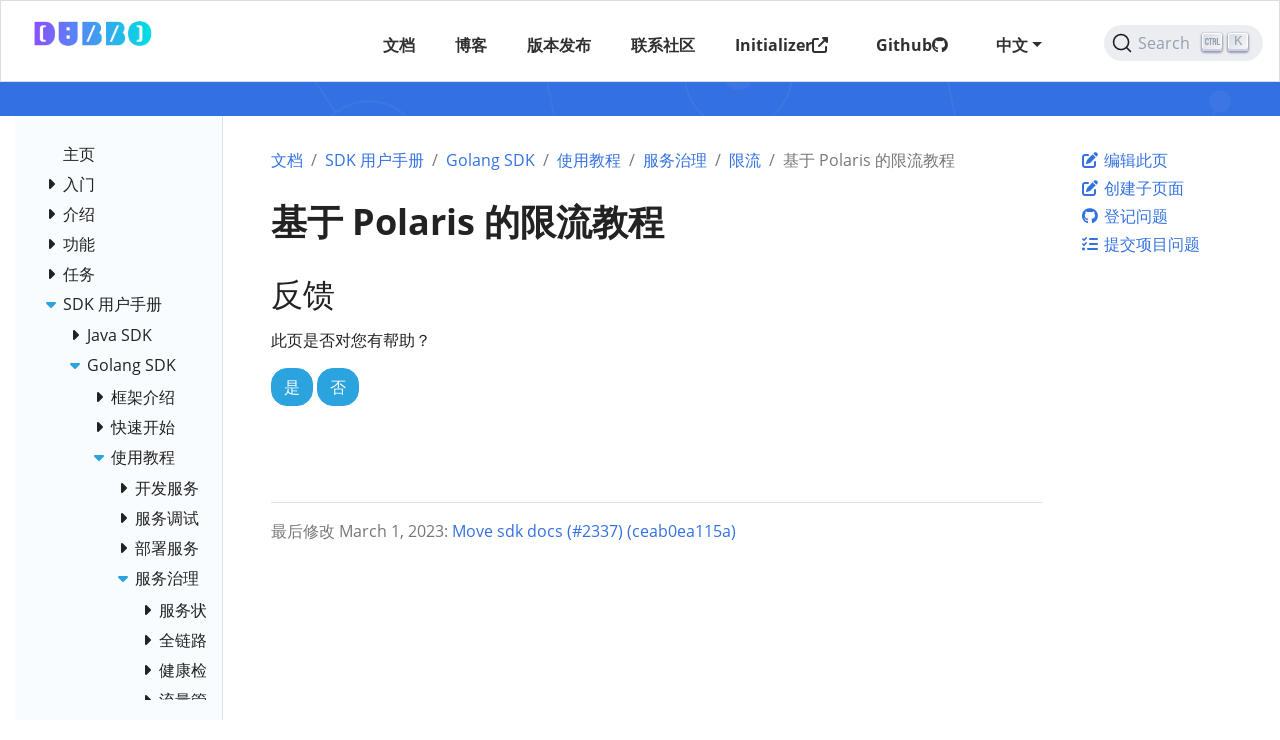

--- FILE ---
content_type: text/html
request_url: https://dubbo.apache.org/zh-cn/docs3-v2/golang-sdk/tutorial/governance/limit/polaris/
body_size: -95
content:
<!doctype html><html lang=zh-cn><head><title>https://dubbo.apache.org/zh-cn/overview/mannual/golang-sdk/tutorial/governance/limit/polaris/</title>
<link rel=canonical href=https://dubbo.apache.org/zh-cn/overview/mannual/golang-sdk/tutorial/governance/limit/polaris/><meta name=robots content="noindex"><meta charset=utf-8><meta http-equiv=refresh content="0; url=https://dubbo.apache.org/zh-cn/overview/mannual/golang-sdk/tutorial/governance/limit/polaris/"></head></html>

--- FILE ---
content_type: text/html
request_url: https://dubbo.apache.org/zh-cn/overview/mannual/golang-sdk/tutorial/governance/limit/polaris/
body_size: 32547
content:
<!doctype html><html lang=zh-cn class=no-js><head><meta name=ROBOTS content="INDEX, FOLLOW"><link rel=canonical href=https://dubbo.apache.org/zh-cn/overview/mannual/golang-sdk/tutorial/governance/limit/polaris/><meta charset=utf-8><meta name=viewport content="width=device-width,initial-scale=1,shrink-to-fit=no"><meta name=generator content="Hugo 0.122.0"><link rel=alternate type=application/rss+xml href=https://dubbo.apache.org/zh-cn/overview/mannual/golang-sdk/tutorial/governance/limit/polaris/index.xml><link rel="shortcut icon" type=image/png href=/imgs/favicon.png><link rel=apple-touch-icon href=/favicons/apple-touch-icon-180x180.png sizes=180x180><link rel=manifest href=/manifest.webmanifest><title>基于 Polaris 的限流教程 | Apache Dubbo</title><meta property="og:title" content="基于 Polaris 的限流教程">
<meta property="og:description" content="基于 Polaris 的限流教程"><meta property="og:type" content="website"><meta property="og:url" content="https://dubbo.apache.org/zh-cn/overview/mannual/golang-sdk/tutorial/governance/limit/polaris/"><meta itemprop=name content="基于 Polaris 的限流教程"><meta itemprop=description content="基于 Polaris 的限流教程"><meta name=twitter:card content="summary"><meta name=twitter:title content="基于 Polaris 的限流教程"><meta name=twitter:description content="基于 Polaris 的限流教程"><link rel=preload href=/scss/main.min.9e6561cc0361d4774cd6dea1f797b4d79df2a97001c1d51e86b490fa04cfc749.css as=style><link href=/scss/main.min.9e6561cc0361d4774cd6dea1f797b4d79df2a97001c1d51e86b490fa04cfc749.css rel=stylesheet integrity><script src=/js/jquery-3.5.1.min.js integrity="sha256-9/aliU8dGd2tb6OSsuzixeV4y/faTqgFtohetphbbj0=" crossorigin=anonymous></script><link rel=stylesheet href=https://cdn.jsdelivr.net/npm/@docsearch/css@3><meta name=theme-color content="#326ce5"><link rel=stylesheet href=/css/feature-states.css><meta name=description content="基于 Polaris 的限流教程"><meta property="og:description" content="基于 Polaris 的限流教程"><meta name=twitter:description content="基于 Polaris 的限流教程"><meta property="og:url" content="https://dubbo.apache.org/zh-cn/overview/mannual/golang-sdk/tutorial/governance/limit/polaris/"><meta property="og:title" content="基于 Polaris 的限流教程"><meta name=twitter:title content="基于 Polaris 的限流教程"><meta name=twitter:image:alt content="Apache Dubbo"><meta property="og:type" content="article"><meta name=viewport content="width=device-width"><script async defer src=/js/github-buttons.js></script><link href=/css/community.css rel=stylesheet><link href=/css/contactus.css rel=stylesheet><link href=/css/language.css rel=stylesheet><script src=/js/script.js></script></head><body class="td-section td-documentation"><header><nav class="js-navbar-scroll navbar navbar-expand navbar-dark flex-column flex-md-row td-navbar" data-auto-burger=primary><a class=navbar-brand href=/zh-cn/><span class=navbar-logo></span><span class="text-uppercase font-weight-bold">Apache Dubbo</span></a><div class="td-navbar-nav-scroll ml-md-auto" id=main_navbar><ul class="navbar-nav mt-2 mt-lg-0"><li class="nav-item mr-4 mb-2 mb-lg-0"><a class=nav-link href=/zh-cn/overview/home/><span>文档</span></a></li><li class="nav-item mr-4 mb-2 mb-lg-0"><a class=nav-link href=/zh-cn/blog/><span>博客</span></a></li><li class="nav-item mr-4 mb-2 mb-lg-0"><a class=nav-link href=/zh-cn/download/><span>版本发布</span></a></li><li class="nav-item mr-4 mb-2 mb-lg-0"><a class=nav-link href=/zh-cn/contact/><span>联系社区</span></a></li><li class="nav-item mr-4 mb-2 mb-lg-0"><a class=nav-link href=https://start.dubbo.apache.org/bootstrap.html target=_blank><span>Initializer</span><i class='fas fa-external-link-alt'></i></a></li><li class="nav-item mr-4 mb-2 mb-lg-0"><a class=nav-link href=/zh-cn/github/><span>Github</span><i class='fa-brands fa-github'></i></a></li><li class="nav-item dropdown d-lg-block"><a class="nav-link dropdown-toggle" href=# id=navbarDropdownMenuLink role=button data-toggle=dropdown aria-haspopup=true aria-expanded=false>中文</a><div class="dropdown-menu dropdown-menu-right" aria-labelledby=navbarDropdownMenuLink><a class=dropdown-item href=/en/>English</a></div></li><li class="nav-item dropdown d-lg-block"><div class="nav-item d-none d-lg-block"><div id=docsearch></div></div></li></ul></div></nav><section class="header-hero text-white pb-0 light-text"></section></header><div class="container-fluid td-outer"><div class=td-main><div class="row flex-md-nowrap"><div class="col-12 col-md-3 col-xl-2 td-sidebar d-print-none"><script>$(function(){$("#td-section-nav a").removeClass("active"),$("#td-section-nav #m-zh-cnoverviewmannualgolang-sdktutorialgovernancelimitpolaris").addClass("active"),$("#td-section-nav #m-zh-cnoverviewmannualgolang-sdktutorialgovernancelimitpolaris-li span").addClass("td-sidebar-nav-active-item"),$("#td-section-nav #m-zh-cnoverviewmannualgolang-sdktutorialgovernancelimitpolaris").parents("li").addClass("active-path"),$("#td-section-nav li.active-path").addClass("show"),$("#td-section-nav li.active-path").children("input").prop("checked",!0),$("#td-section-nav #m-zh-cnoverviewmannualgolang-sdktutorialgovernancelimitpolaris-li").siblings("li").addClass("show"),$("#td-section-nav #m-zh-cnoverviewmannualgolang-sdktutorialgovernancelimitpolaris-li").children("ul").children("li").addClass("show"),$("#td-sidebar-menu").toggleClass("d-none")})</script><div id=td-sidebar-menu class="td-sidebar__inner d-none"><div id=content-mobile><form class="td-sidebar__search d-flex align-items-center"><div id=docsearch></div><button class="btn btn-link td-sidebar__toggle d-md-none p-0 ml-3 fas fa-bars" type=button data-toggle=collapse data-target=#td-section-nav aria-controls=td-docs-nav aria-expanded=false aria-label="Toggle section navigation"></button></form></div><div id=content-desktop></div><nav class="collapse td-sidebar-nav foldable-nav" id=td-section-nav><ul class="td-sidebar-nav__section pr-md-3 ul-0"><li class="td-sidebar-nav__section-title td-sidebar-nav__section with-child" id=m-zh-cnoverview-li><ul class=ul-1><li class="td-sidebar-nav__section-title td-sidebar-nav__section without-child" id=m-zh-cnoverviewhome-li><input type=checkbox id=m-zh-cnoverviewhome-check>
<label for=m-zh-cnoverviewhome-check><a href=/zh-cn/overview/home/ title="Dubbo 文档" class="align-left pl-0 td-sidebar-link td-sidebar-link__section" id=m-zh-cnoverviewhome><span>主页</span></a></label></li><li class="td-sidebar-nav__section-title td-sidebar-nav__section with-child" id=m-zh-cnoverviewquickstart-li><input type=checkbox id=m-zh-cnoverviewquickstart-check>
<label for=m-zh-cnoverviewquickstart-check><a href=/zh-cn/overview/quickstart/ title="Dubbo 入门" class="align-left pl-0 td-sidebar-link td-sidebar-link__section" id=m-zh-cnoverviewquickstart><span>入门</span></a></label><ul class="ul-2 foldable"><li class="td-sidebar-nav__section-title td-sidebar-nav__section with-child" id=m-zh-cnoverviewquickstartjava-li><input type=checkbox id=m-zh-cnoverviewquickstartjava-check>
<label for=m-zh-cnoverviewquickstartjava-check><a href=/zh-cn/overview/quickstart/java/ title="Java 微服务开发入门" class="align-left pl-0 td-sidebar-link td-sidebar-link__section" id=m-zh-cnoverviewquickstartjava><span>Java</span></a></label><ul class="ul-3 foldable"><li class="td-sidebar-nav__section-title td-sidebar-nav__section without-child" id=m-zh-cnoverviewquickstartjavabrief-li><input type=checkbox id=m-zh-cnoverviewquickstartjavabrief-check>
<label for=m-zh-cnoverviewquickstartjavabrief-check><a href=/zh-cn/overview/quickstart/java/brief/ title="1 - 零基础快速部署一个微服务应用" class="align-left pl-0 td-sidebar-link td-sidebar-link__page" id=m-zh-cnoverviewquickstartjavabrief><span>快速部署一个微服务应用</span></a></label></li><li class="td-sidebar-nav__section-title td-sidebar-nav__section without-child" id=m-zh-cnoverviewquickstartjavaspring-boot-li><input type=checkbox id=m-zh-cnoverviewquickstartjavaspring-boot-check>
<label for=m-zh-cnoverviewquickstartjavaspring-boot-check><a href=/zh-cn/overview/quickstart/java/spring-boot/ title="2 - Dubbo Spring Boot Starter 开发微服务应用" class="align-left pl-0 td-sidebar-link td-sidebar-link__page" id=m-zh-cnoverviewquickstartjavaspring-boot><span>Dubbo Spring Boot Starter 开发微服务应用</span></a></label></li></ul></li><li class="td-sidebar-nav__section-title td-sidebar-nav__section with-child" id=m-zh-cnoverviewquickstartgo-li><input type=checkbox id=m-zh-cnoverviewquickstartgo-check>
<label for=m-zh-cnoverviewquickstartgo-check><a href=/zh-cn/overview/quickstart/go/ title="Go 微服务开发入门" class="align-left pl-0 td-sidebar-link td-sidebar-link__section" id=m-zh-cnoverviewquickstartgo><span>Go</span></a></label><ul class="ul-3 foldable"><li class="td-sidebar-nav__section-title td-sidebar-nav__section without-child" id=m-zh-cnoverviewquickstartgoinstall-li><input type=checkbox id=m-zh-cnoverviewquickstartgoinstall-check>
<label for=m-zh-cnoverviewquickstartgoinstall-check><a href=/zh-cn/overview/quickstart/go/install/ class="align-left pl-0 td-sidebar-link td-sidebar-link__page" id=m-zh-cnoverviewquickstartgoinstall><span>安装 Dubbo-go 开发环境</span></a></label></li><li class="td-sidebar-nav__section-title td-sidebar-nav__section without-child" id=m-zh-cnoverviewquickstartgoquickstart_triple-li><input type=checkbox id=m-zh-cnoverviewquickstartgoquickstart_triple-check>
<label for=m-zh-cnoverviewquickstartgoquickstart_triple-check><a href=/zh-cn/overview/quickstart/go/quickstart_triple/ class="align-left pl-0 td-sidebar-link td-sidebar-link__page" id=m-zh-cnoverviewquickstartgoquickstart_triple><span>完成一次 RPC 调用</span></a></label></li><li class="td-sidebar-nav__section-title td-sidebar-nav__section without-child" id=m-zh-cnoverviewquickstartgoquickstart_triple_with_customize-li><input type=checkbox id=m-zh-cnoverviewquickstartgoquickstart_triple_with_customize-check>
<label for=m-zh-cnoverviewquickstartgoquickstart_triple_with_customize-check><a href=/zh-cn/overview/quickstart/go/quickstart_triple_with_customize/ class="align-left pl-0 td-sidebar-link td-sidebar-link__page" id=m-zh-cnoverviewquickstartgoquickstart_triple_with_customize><span>完成一次自己定义接口的 RPC 调用</span></a></label></li></ul></li><li class="td-sidebar-nav__section-title td-sidebar-nav__section without-child" id=m-zh-cnoverviewquickstartrust-li><input type=checkbox id=m-zh-cnoverviewquickstartrust-check>
<label for=m-zh-cnoverviewquickstartrust-check><a href=/zh-cn/overview/quickstart/rust/ title="Rust 微服务开发入门" class="align-left pl-0 td-sidebar-link td-sidebar-link__section" id=m-zh-cnoverviewquickstartrust><span>Rust</span></a></label></li><li class="td-sidebar-nav__section-title td-sidebar-nav__section without-child" id=m-zh-cnoverviewquickstartnodejs-li><input type=checkbox id=m-zh-cnoverviewquickstartnodejs-check>
<label for=m-zh-cnoverviewquickstartnodejs-check><a href=https://github.com/apache/dubbo-js title="Node.js 微服务开发入门" target=_blank rel=noopener class="align-left pl-0 td-sidebar-link td-sidebar-link__section" id=m-zh-cnoverviewquickstartnodejs><i class="fas fa-external-link-alt"></i><span>Node.js</span></a></label></li></ul></li><li class="td-sidebar-nav__section-title td-sidebar-nav__section with-child" id=m-zh-cnoverviewwhat-li><input type=checkbox id=m-zh-cnoverviewwhat-check>
<label for=m-zh-cnoverviewwhat-check><a href=/zh-cn/overview/what/ title="Dubbo 介绍" class="align-left pl-0 td-sidebar-link td-sidebar-link__section" id=m-zh-cnoverviewwhat><span>介绍</span></a></label><ul class="ul-2 foldable"><li class="td-sidebar-nav__section-title td-sidebar-nav__section without-child" id=m-zh-cnoverviewwhatoverview-li><input type=checkbox id=m-zh-cnoverviewwhatoverview-check>
<label for=m-zh-cnoverviewwhatoverview-check><a href=/zh-cn/overview/what/overview/ title="了解 Dubbo 核心概念和架构" class="align-left pl-0 td-sidebar-link td-sidebar-link__page" id=m-zh-cnoverviewwhatoverview><span>概念与架构</span></a></label></li><li class="td-sidebar-nav__section-title td-sidebar-nav__section without-child" id=m-zh-cnoverviewwhatxyz-difference-li><input type=checkbox id=m-zh-cnoverviewwhatxyz-difference-check>
<label for=m-zh-cnoverviewwhatxyz-difference-check><a href=/zh-cn/overview/what/xyz-difference/ title="与 gRPC、Spring Cloud、Istio 的关系" class="align-left pl-0 td-sidebar-link td-sidebar-link__page" id=m-zh-cnoverviewwhatxyz-difference><span>与 gRPC、Spring Cloud、Istio 关系</span></a></label></li><li class="td-sidebar-nav__section-title td-sidebar-nav__section with-child" id=m-zh-cnoverviewwhatadvantages-li><input type=checkbox id=m-zh-cnoverviewwhatadvantages-check>
<label for=m-zh-cnoverviewwhatadvantages-check><a href=/zh-cn/overview/what/advantages/ class="align-left pl-0 td-sidebar-link td-sidebar-link__section" id=m-zh-cnoverviewwhatadvantages><span>核心优势</span></a></label><ul class="ul-3 foldable"><li class="td-sidebar-nav__section-title td-sidebar-nav__section without-child" id=m-zh-cnoverviewwhatadvantagesusability-li><input type=checkbox id=m-zh-cnoverviewwhatadvantagesusability-check>
<label for=m-zh-cnoverviewwhatadvantagesusability-check><a href=/zh-cn/overview/what/advantages/usability/ class="align-left pl-0 td-sidebar-link td-sidebar-link__page" id=m-zh-cnoverviewwhatadvantagesusability><span>快速易用</span></a></label></li><li class="td-sidebar-nav__section-title td-sidebar-nav__section without-child" id=m-zh-cnoverviewwhatadvantagesperformance-li><input type=checkbox id=m-zh-cnoverviewwhatadvantagesperformance-check>
<label for=m-zh-cnoverviewwhatadvantagesperformance-check><a href=/zh-cn/overview/what/advantages/performance/ class="align-left pl-0 td-sidebar-link td-sidebar-link__page" id=m-zh-cnoverviewwhatadvantagesperformance><span>超高性能</span></a></label></li><li class="td-sidebar-nav__section-title td-sidebar-nav__section without-child" id=m-zh-cnoverviewwhatadvantagesgovernance-li><input type=checkbox id=m-zh-cnoverviewwhatadvantagesgovernance-check>
<label for=m-zh-cnoverviewwhatadvantagesgovernance-check><a href=/zh-cn/overview/what/advantages/governance/ class="align-left pl-0 td-sidebar-link td-sidebar-link__page" id=m-zh-cnoverviewwhatadvantagesgovernance><span>服务治理</span></a></label></li><li class="td-sidebar-nav__section-title td-sidebar-nav__section without-child" id=m-zh-cnoverviewwhatadvantagesproduction-ready-li><input type=checkbox id=m-zh-cnoverviewwhatadvantagesproduction-ready-check>
<label for=m-zh-cnoverviewwhatadvantagesproduction-ready-check><a href=/zh-cn/overview/what/advantages/production-ready/ class="align-left pl-0 td-sidebar-link td-sidebar-link__page" id=m-zh-cnoverviewwhatadvantagesproduction-ready><span>生产环境验证</span></a></label></li></ul></li></ul></li><li class="td-sidebar-nav__section-title td-sidebar-nav__section with-child" id=m-zh-cnoverviewcore-features-li><input type=checkbox id=m-zh-cnoverviewcore-features-check>
<label for=m-zh-cnoverviewcore-features-check><a href=/zh-cn/overview/core-features/ title="Dubbo 核心特性" class="align-left pl-0 td-sidebar-link td-sidebar-link__section" id=m-zh-cnoverviewcore-features><span>功能</span></a></label><ul class="ul-2 foldable"><li class="td-sidebar-nav__section-title td-sidebar-nav__section without-child" id=m-zh-cnoverviewcore-featuresservice-definition-li><input type=checkbox id=m-zh-cnoverviewcore-featuresservice-definition-check>
<label for=m-zh-cnoverviewcore-featuresservice-definition-check><a href=/zh-cn/overview/core-features/service-definition/ class="align-left pl-0 td-sidebar-link td-sidebar-link__page" id=m-zh-cnoverviewcore-featuresservice-definition><span>微服务开发</span></a></label></li><li class="td-sidebar-nav__section-title td-sidebar-nav__section without-child" id=m-zh-cnoverviewcore-featuresservice-discovery-li><input type=checkbox id=m-zh-cnoverviewcore-featuresservice-discovery-check>
<label for=m-zh-cnoverviewcore-featuresservice-discovery-check><a href=/zh-cn/overview/core-features/service-discovery/ class="align-left pl-0 td-sidebar-link td-sidebar-link__page" id=m-zh-cnoverviewcore-featuresservice-discovery><span>服务发现</span></a></label></li><li class="td-sidebar-nav__section-title td-sidebar-nav__section without-child" id=m-zh-cnoverviewcore-featuresload-balance-li><input type=checkbox id=m-zh-cnoverviewcore-featuresload-balance-check>
<label for=m-zh-cnoverviewcore-featuresload-balance-check><a href=/zh-cn/overview/core-features/load-balance/ class="align-left pl-0 td-sidebar-link td-sidebar-link__page" id=m-zh-cnoverviewcore-featuresload-balance><span>负载均衡</span></a></label></li><li class="td-sidebar-nav__section-title td-sidebar-nav__section with-child" id=m-zh-cnoverviewcore-featurestraffic-li><input type=checkbox id=m-zh-cnoverviewcore-featurestraffic-check>
<label for=m-zh-cnoverviewcore-featurestraffic-check><a href=/zh-cn/overview/core-features/traffic/ class="align-left pl-0 td-sidebar-link td-sidebar-link__section" id=m-zh-cnoverviewcore-featurestraffic><span>流量管控</span></a></label><ul class="ul-3 foldable"><li class="td-sidebar-nav__section-title td-sidebar-nav__section without-child" id=m-zh-cnoverviewcore-featurestrafficcondition-rule-li><input type=checkbox id=m-zh-cnoverviewcore-featurestrafficcondition-rule-check>
<label for=m-zh-cnoverviewcore-featurestrafficcondition-rule-check><a href=/zh-cn/overview/core-features/traffic/condition-rule/ title=条件路由规则 class="align-left pl-0 td-sidebar-link td-sidebar-link__page" id=m-zh-cnoverviewcore-featurestrafficcondition-rule><span>条件路由</span></a></label></li><li class="td-sidebar-nav__section-title td-sidebar-nav__section without-child" id=m-zh-cnoverviewcore-featurestraffictag-rule-li><input type=checkbox id=m-zh-cnoverviewcore-featurestraffictag-rule-check>
<label for=m-zh-cnoverviewcore-featurestraffictag-rule-check><a href=/zh-cn/overview/core-features/traffic/tag-rule/ title=标签路由规则 class="align-left pl-0 td-sidebar-link td-sidebar-link__page" id=m-zh-cnoverviewcore-featurestraffictag-rule><span>标签路由</span></a></label></li><li class="td-sidebar-nav__section-title td-sidebar-nav__section without-child" id=m-zh-cnoverviewcore-featurestrafficscript-rule-li><input type=checkbox id=m-zh-cnoverviewcore-featurestrafficscript-rule-check>
<label for=m-zh-cnoverviewcore-featurestrafficscript-rule-check><a href=/zh-cn/overview/core-features/traffic/script-rule/ title=脚本路由规则 class="align-left pl-0 td-sidebar-link td-sidebar-link__page" id=m-zh-cnoverviewcore-featurestrafficscript-rule><span>脚本路由</span></a></label></li><li class="td-sidebar-nav__section-title td-sidebar-nav__section without-child" id=m-zh-cnoverviewcore-featurestrafficconfiguration-rule-li><input type=checkbox id=m-zh-cnoverviewcore-featurestrafficconfiguration-rule-check>
<label for=m-zh-cnoverviewcore-featurestrafficconfiguration-rule-check><a href=/zh-cn/overview/core-features/traffic/configuration-rule/ title=动态配置规则 class="align-left pl-0 td-sidebar-link td-sidebar-link__page" id=m-zh-cnoverviewcore-featurestrafficconfiguration-rule><span>动态配置</span></a></label></li><li class="td-sidebar-nav__section-title td-sidebar-nav__section without-child" id=m-zh-cnoverviewcore-featurestrafficcircuit-breaking-li><input type=checkbox id=m-zh-cnoverviewcore-featurestrafficcircuit-breaking-check>
<label for=m-zh-cnoverviewcore-featurestrafficcircuit-breaking-check><a href=/zh-cn/overview/core-features/traffic/circuit-breaking/ class="align-left pl-0 td-sidebar-link td-sidebar-link__page" id=m-zh-cnoverviewcore-featurestrafficcircuit-breaking><span>限流 & 熔断</span></a></label></li></ul></li><li class="td-sidebar-nav__section-title td-sidebar-nav__section without-child" id=m-zh-cnoverviewcore-featuresprotocols-li><input type=checkbox id=m-zh-cnoverviewcore-featuresprotocols-check>
<label for=m-zh-cnoverviewcore-featuresprotocols-check><a href=/zh-cn/overview/core-features/protocols/ class="align-left pl-0 td-sidebar-link td-sidebar-link__page" id=m-zh-cnoverviewcore-featuresprotocols><span>通信协议</span></a></label></li><li class="td-sidebar-nav__section-title td-sidebar-nav__section without-child" id=m-zh-cnoverviewcore-featuresextensibility-li><input type=checkbox id=m-zh-cnoverviewcore-featuresextensibility-check>
<label for=m-zh-cnoverviewcore-featuresextensibility-check><a href=/zh-cn/overview/core-features/extensibility/ class="align-left pl-0 td-sidebar-link td-sidebar-link__page" id=m-zh-cnoverviewcore-featuresextensibility><span>扩展适配</span></a></label></li><li class="td-sidebar-nav__section-title td-sidebar-nav__section without-child" id=m-zh-cnoverviewcore-featuresobservability-li><input type=checkbox id=m-zh-cnoverviewcore-featuresobservability-check>
<label for=m-zh-cnoverviewcore-featuresobservability-check><a href=/zh-cn/overview/core-features/observability/ class="align-left pl-0 td-sidebar-link td-sidebar-link__page" id=m-zh-cnoverviewcore-featuresobservability><span>观测服务</span></a></label></li><li class="td-sidebar-nav__section-title td-sidebar-nav__section without-child" id=m-zh-cnoverviewcore-featuressecurity-li><input type=checkbox id=m-zh-cnoverviewcore-featuressecurity-check>
<label for=m-zh-cnoverviewcore-featuressecurity-check><a href=/zh-cn/overview/core-features/security/ class="align-left pl-0 td-sidebar-link td-sidebar-link__page" id=m-zh-cnoverviewcore-featuressecurity><span>认证鉴权</span></a></label></li><li class="td-sidebar-nav__section-title td-sidebar-nav__section without-child" id=m-zh-cnoverviewcore-featuresservice-mesh-li><input type=checkbox id=m-zh-cnoverviewcore-featuresservice-mesh-check>
<label for=m-zh-cnoverviewcore-featuresservice-mesh-check><a href=/zh-cn/overview/core-features/service-mesh/ class="align-left pl-0 td-sidebar-link td-sidebar-link__page" id=m-zh-cnoverviewcore-featuresservice-mesh><span>服务网格</span></a></label></li><li class="td-sidebar-nav__section-title td-sidebar-nav__section without-child" id=m-zh-cnoverviewcore-featuresecosystem-li><input type=checkbox id=m-zh-cnoverviewcore-featuresecosystem-check>
<label for=m-zh-cnoverviewcore-featuresecosystem-check><a href=/zh-cn/overview/core-features/ecosystem/ class="align-left pl-0 td-sidebar-link td-sidebar-link__page" id=m-zh-cnoverviewcore-featuresecosystem><span>微服务生态</span></a></label></li><li class="td-sidebar-nav__section-title td-sidebar-nav__section without-child" id=m-zh-cnoverviewcore-featuresmore-li><input type=checkbox id=m-zh-cnoverviewcore-featuresmore-check>
<label for=m-zh-cnoverviewcore-featuresmore-check><a href=/zh-cn/overview/core-features/more/ class="align-left pl-0 td-sidebar-link td-sidebar-link__page" id=m-zh-cnoverviewcore-featuresmore><span>更多高级功能</span></a></label></li></ul></li><li class="td-sidebar-nav__section-title td-sidebar-nav__section with-child" id=m-zh-cnoverviewtasks-li><input type=checkbox id=m-zh-cnoverviewtasks-check>
<label for=m-zh-cnoverviewtasks-check><a href=/zh-cn/overview/tasks/ title="跟随示例任务学习 Dubbo" class="align-left pl-0 td-sidebar-link td-sidebar-link__section" id=m-zh-cnoverviewtasks><span>任务</span></a></label><ul class="ul-2 foldable"><li class="td-sidebar-nav__section-title td-sidebar-nav__section with-child" id=m-zh-cnoverviewtasksdevelop-li><input type=checkbox id=m-zh-cnoverviewtasksdevelop-check>
<label for=m-zh-cnoverviewtasksdevelop-check><a href=/zh-cn/overview/tasks/develop/ class="align-left pl-0 td-sidebar-link td-sidebar-link__section" id=m-zh-cnoverviewtasksdevelop><span>开发服务</span></a></label><ul class="ul-3 foldable"><li class="td-sidebar-nav__section-title td-sidebar-nav__section without-child" id=m-zh-cnoverviewtasksdeveloptemplate-li><input type=checkbox id=m-zh-cnoverviewtasksdeveloptemplate-check>
<label for=m-zh-cnoverviewtasksdeveloptemplate-check><a href=/zh-cn/overview/tasks/develop/template/ title=通过模板生成项目脚手架 class="align-left pl-0 td-sidebar-link td-sidebar-link__page" id=m-zh-cnoverviewtasksdeveloptemplate><span>生成项目</span></a></label></li><li class="td-sidebar-nav__section-title td-sidebar-nav__section without-child" id=m-zh-cnoverviewtasksdevelopservice_reference-li><input type=checkbox id=m-zh-cnoverviewtasksdevelopservice_reference-check>
<label for=m-zh-cnoverviewtasksdevelopservice_reference-check><a href=/zh-cn/overview/tasks/develop/service_reference/ title=开发服务 class="align-left pl-0 td-sidebar-link td-sidebar-link__page" id=m-zh-cnoverviewtasksdevelopservice_reference><span>发布和调用 Dubbo 服务</span></a></label></li><li class="td-sidebar-nav__section-title td-sidebar-nav__section without-child" id=m-zh-cnoverviewtasksdevelopasync-li><input type=checkbox id=m-zh-cnoverviewtasksdevelopasync-check>
<label for=m-zh-cnoverviewtasksdevelopasync-check><a href=/zh-cn/overview/tasks/develop/async/ title=异步调用 class="align-left pl-0 td-sidebar-link td-sidebar-link__page" id=m-zh-cnoverviewtasksdevelopasync><span>Provider端和Consumer端异步调用</span></a></label></li><li class="td-sidebar-nav__section-title td-sidebar-nav__section without-child" id=m-zh-cnoverviewtasksdevelopversion_group-li><input type=checkbox id=m-zh-cnoverviewtasksdevelopversion_group-check>
<label for=m-zh-cnoverviewtasksdevelopversion_group-check><a href=/zh-cn/overview/tasks/develop/version_group/ class="align-left pl-0 td-sidebar-link td-sidebar-link__page" id=m-zh-cnoverviewtasksdevelopversion_group><span>版本与分组</span></a></label></li><li class="td-sidebar-nav__section-title td-sidebar-nav__section without-child" id=m-zh-cnoverviewtasksdevelopcontext-li><input type=checkbox id=m-zh-cnoverviewtasksdevelopcontext-check>
<label for=m-zh-cnoverviewtasksdevelopcontext-check><a href=/zh-cn/overview/tasks/develop/context/ class="align-left pl-0 td-sidebar-link td-sidebar-link__page" id=m-zh-cnoverviewtasksdevelopcontext><span>上下文参数传递</span></a></label></li><li class="td-sidebar-nav__section-title td-sidebar-nav__section without-child" id=m-zh-cnoverviewtasksdevelopgeneric-li><input type=checkbox id=m-zh-cnoverviewtasksdevelopgeneric-check>
<label for=m-zh-cnoverviewtasksdevelopgeneric-check><a href=/zh-cn/overview/tasks/develop/generic/ title=开发服务 class="align-left pl-0 td-sidebar-link td-sidebar-link__page" id=m-zh-cnoverviewtasksdevelopgeneric><span>泛化调用</span></a></label></li><li class="td-sidebar-nav__section-title td-sidebar-nav__section without-child" id=m-zh-cnoverviewtasksdevelopidl-li><input type=checkbox id=m-zh-cnoverviewtasksdevelopidl-check>
<label for=m-zh-cnoverviewtasksdevelopidl-check><a href=/zh-cn/overview/tasks/develop/idl/ title="使用 IDL 定义与开发服务" class="align-left pl-0 td-sidebar-link td-sidebar-link__page" id=m-zh-cnoverviewtasksdevelopidl><span>IDL开发服务</span></a></label></li></ul></li><li class="td-sidebar-nav__section-title td-sidebar-nav__section with-child" id=m-zh-cnoverviewtasksdeploy-li><input type=checkbox id=m-zh-cnoverviewtasksdeploy-check>
<label for=m-zh-cnoverviewtasksdeploy-check><a href=/zh-cn/overview/tasks/deploy/ class="align-left pl-0 td-sidebar-link td-sidebar-link__section" id=m-zh-cnoverviewtasksdeploy><span>部署服务</span></a></label><ul class="ul-3 foldable"><li class="td-sidebar-nav__section-title td-sidebar-nav__section without-child" id=m-zh-cnoverviewtasksdeploydeploy-on-vm-li><input type=checkbox id=m-zh-cnoverviewtasksdeploydeploy-on-vm-check>
<label for=m-zh-cnoverviewtasksdeploydeploy-on-vm-check><a href=/zh-cn/overview/tasks/deploy/deploy-on-vm/ title="部署 Dubbo 应用到虚拟机环境" class="align-left pl-0 td-sidebar-link td-sidebar-link__page" id=m-zh-cnoverviewtasksdeploydeploy-on-vm><span>部署到虚拟机</span></a></label></li><li class="td-sidebar-nav__section-title td-sidebar-nav__section without-child" id=m-zh-cnoverviewtasksdeploydeploy-on-docker-li><input type=checkbox id=m-zh-cnoverviewtasksdeploydeploy-on-docker-check>
<label for=m-zh-cnoverviewtasksdeploydeploy-on-docker-check><a href=/zh-cn/overview/tasks/deploy/deploy-on-docker/ title="部署 Dubbo 应用到 Docker 环境" class="align-left pl-0 td-sidebar-link td-sidebar-link__page" id=m-zh-cnoverviewtasksdeploydeploy-on-docker><span>部署到 Docker</span></a></label></li><li class="td-sidebar-nav__section-title td-sidebar-nav__section without-child" id=m-zh-cnoverviewtasksdeploydeploy-on-k8s-docker-li><input type=checkbox id=m-zh-cnoverviewtasksdeploydeploy-on-k8s-docker-check>
<label for=m-zh-cnoverviewtasksdeploydeploy-on-k8s-docker-check><a href=/zh-cn/overview/tasks/deploy/deploy-on-k8s-docker/ title="部署 Dubbo 应用到 Kubernetes + Docker 环境" class="align-left pl-0 td-sidebar-link td-sidebar-link__page" id=m-zh-cnoverviewtasksdeploydeploy-on-k8s-docker><span>部署到 Kubernetes + Docker</span></a></label></li><li class="td-sidebar-nav__section-title td-sidebar-nav__section without-child" id=m-zh-cnoverviewtasksdeploydeploy-on-k8s-containerd-li><input type=checkbox id=m-zh-cnoverviewtasksdeploydeploy-on-k8s-containerd-check>
<label for=m-zh-cnoverviewtasksdeploydeploy-on-k8s-containerd-check><a href=/zh-cn/overview/tasks/deploy/deploy-on-k8s-containerd/ title="部署 Dubbo 应用到 Kubernetes + Containerd 环境" class="align-left pl-0 td-sidebar-link td-sidebar-link__page" id=m-zh-cnoverviewtasksdeploydeploy-on-k8s-containerd><span>部署到 Kubernetes + Containerd</span></a></label></li></ul></li><li class="td-sidebar-nav__section-title td-sidebar-nav__section with-child" id=m-zh-cnoverviewtaskstraffic-management-li><input type=checkbox id=m-zh-cnoverviewtaskstraffic-management-check>
<label for=m-zh-cnoverviewtaskstraffic-management-check><a href=/zh-cn/overview/tasks/traffic-management/ class="align-left pl-0 td-sidebar-link td-sidebar-link__section" id=m-zh-cnoverviewtaskstraffic-management><span>流量管控</span></a></label><ul class="ul-3 foldable"><li class="td-sidebar-nav__section-title td-sidebar-nav__section without-child" id=m-zh-cnoverviewtaskstraffic-managementtimeout-li><input type=checkbox id=m-zh-cnoverviewtaskstraffic-managementtimeout-check>
<label for=m-zh-cnoverviewtaskstraffic-managementtimeout-check><a href=/zh-cn/overview/tasks/traffic-management/timeout/ title=动态调整服务超时时间 class="align-left pl-0 td-sidebar-link td-sidebar-link__page" id=m-zh-cnoverviewtaskstraffic-managementtimeout><span>调整超时时间</span></a></label></li><li class="td-sidebar-nav__section-title td-sidebar-nav__section without-child" id=m-zh-cnoverviewtaskstraffic-managementretry-li><input type=checkbox id=m-zh-cnoverviewtaskstraffic-managementretry-check>
<label for=m-zh-cnoverviewtaskstraffic-managementretry-check><a href=/zh-cn/overview/tasks/traffic-management/retry/ title=通过重试提高服务调用成功率 class="align-left pl-0 td-sidebar-link td-sidebar-link__page" id=m-zh-cnoverviewtaskstraffic-managementretry><span>服务重试</span></a></label></li><li class="td-sidebar-nav__section-title td-sidebar-nav__section without-child" id=m-zh-cnoverviewtaskstraffic-managementaccesslog-li><input type=checkbox id=m-zh-cnoverviewtaskstraffic-managementaccesslog-check>
<label for=m-zh-cnoverviewtaskstraffic-managementaccesslog-check><a href=/zh-cn/overview/tasks/traffic-management/accesslog/ title=通过动态开启访问日志跟踪服务调用情况 class="align-left pl-0 td-sidebar-link td-sidebar-link__page" id=m-zh-cnoverviewtaskstraffic-managementaccesslog><span>访问日志</span></a></label></li><li class="td-sidebar-nav__section-title td-sidebar-nav__section without-child" id=m-zh-cnoverviewtaskstraffic-managementregion-li><input type=checkbox id=m-zh-cnoverviewtaskstraffic-managementregion-check>
<label for=m-zh-cnoverviewtaskstraffic-managementregion-check><a href=/zh-cn/overview/tasks/traffic-management/region/ title=同机房/区域优先 class="align-left pl-0 td-sidebar-link td-sidebar-link__page" id=m-zh-cnoverviewtaskstraffic-managementregion><span>同区域优先</span></a></label></li><li class="td-sidebar-nav__section-title td-sidebar-nav__section without-child" id=m-zh-cnoverviewtaskstraffic-managementisolation-li><input type=checkbox id=m-zh-cnoverviewtaskstraffic-managementisolation-check>
<label for=m-zh-cnoverviewtaskstraffic-managementisolation-check><a href=/zh-cn/overview/tasks/traffic-management/isolation/ title=通过标签实现流量隔离环境（灰度、多套开发环境等） class="align-left pl-0 td-sidebar-link td-sidebar-link__page" id=m-zh-cnoverviewtaskstraffic-managementisolation><span>环境隔离</span></a></label></li><li class="td-sidebar-nav__section-title td-sidebar-nav__section without-child" id=m-zh-cnoverviewtaskstraffic-managementarguments-li><input type=checkbox id=m-zh-cnoverviewtaskstraffic-managementarguments-check>
<label for=m-zh-cnoverviewtaskstraffic-managementarguments-check><a href=/zh-cn/overview/tasks/traffic-management/arguments/ title=根据请求参数引导流量分布 class="align-left pl-0 td-sidebar-link td-sidebar-link__page" id=m-zh-cnoverviewtaskstraffic-managementarguments><span>参数路由</span></a></label></li><li class="td-sidebar-nav__section-title td-sidebar-nav__section without-child" id=m-zh-cnoverviewtaskstraffic-managementweight-li><input type=checkbox id=m-zh-cnoverviewtaskstraffic-managementweight-check>
<label for=m-zh-cnoverviewtaskstraffic-managementweight-check><a href=/zh-cn/overview/tasks/traffic-management/weight/ title=基于权重值的比例流量转发 class="align-left pl-0 td-sidebar-link td-sidebar-link__page" id=m-zh-cnoverviewtaskstraffic-managementweight><span>权重比例</span></a></label></li><li class="td-sidebar-nav__section-title td-sidebar-nav__section without-child" id=m-zh-cnoverviewtaskstraffic-managementmock-li><input type=checkbox id=m-zh-cnoverviewtaskstraffic-managementmock-check>
<label for=m-zh-cnoverviewtaskstraffic-managementmock-check><a href=/zh-cn/overview/tasks/traffic-management/mock/ title=在大促之前对弱依赖调用进行服务降级 class="align-left pl-0 td-sidebar-link td-sidebar-link__page" id=m-zh-cnoverviewtaskstraffic-managementmock><span>服务降级</span></a></label></li><li class="td-sidebar-nav__section-title td-sidebar-nav__section without-child" id=m-zh-cnoverviewtaskstraffic-managementhost-li><input type=checkbox id=m-zh-cnoverviewtaskstraffic-managementhost-check>
<label for=m-zh-cnoverviewtaskstraffic-managementhost-check><a href=/zh-cn/overview/tasks/traffic-management/host/ title="将流量点对点引导到一台机器 (如排查问题)" class="align-left pl-0 td-sidebar-link td-sidebar-link__page" id=m-zh-cnoverviewtaskstraffic-managementhost><span>固定机器导流</span></a></label></li></ul></li><li class="td-sidebar-nav__section-title td-sidebar-nav__section with-child" id=m-zh-cnoverviewtasksecosystem-li><input type=checkbox id=m-zh-cnoverviewtasksecosystem-check>
<label for=m-zh-cnoverviewtasksecosystem-check><a href=/zh-cn/overview/tasks/ecosystem/ class="align-left pl-0 td-sidebar-link td-sidebar-link__section" id=m-zh-cnoverviewtasksecosystem><span>微服务生态</span></a></label><ul class="ul-3 foldable"><li class="td-sidebar-nav__section-title td-sidebar-nav__section without-child" id=m-zh-cnoverviewtasksecosystemtransaction-li><input type=checkbox id=m-zh-cnoverviewtasksecosystemtransaction-check>
<label for=m-zh-cnoverviewtasksecosystemtransaction-check><a href=/zh-cn/overview/tasks/ecosystem/transaction/ class="align-left pl-0 td-sidebar-link td-sidebar-link__page" id=m-zh-cnoverviewtasksecosystemtransaction><span>事务管理</span></a></label></li><li class="td-sidebar-nav__section-title td-sidebar-nav__section without-child" id=m-zh-cnoverviewtasksecosystemgateway-li><input type=checkbox id=m-zh-cnoverviewtasksecosystemgateway-check>
<label for=m-zh-cnoverviewtasksecosystemgateway-check><a href=/zh-cn/overview/tasks/ecosystem/gateway/ title="通过网关将 http 流量接入 Dubbo 后端服务" class="align-left pl-0 td-sidebar-link td-sidebar-link__page" id=m-zh-cnoverviewtasksecosystemgateway><span>HTTP网关</span></a></label></li><li class="td-sidebar-nav__section-title td-sidebar-nav__section without-child" id=m-zh-cnoverviewtasksecosystemconfiguration-li><input type=checkbox id=m-zh-cnoverviewtasksecosystemconfiguration-check>
<label for=m-zh-cnoverviewtasksecosystemconfiguration-check><a href=/zh-cn/overview/mannual/java-sdk/reference-manual/config-center/ target=_blank rel=noopener class="align-left pl-0 td-sidebar-link td-sidebar-link__page" id=m-zh-cnoverviewtasksecosystemconfiguration><i class="fas fa-external-link-alt"></i><span>配置中心</span></a></label></li><li class="td-sidebar-nav__section-title td-sidebar-nav__section without-child" id=m-zh-cnoverviewtasksecosystemmetadata-center-li><input type=checkbox id=m-zh-cnoverviewtasksecosystemmetadata-center-check>
<label for=m-zh-cnoverviewtasksecosystemmetadata-center-check><a href=/zh-cn/overview/mannual/java-sdk/reference-manual/metadata-center/ target=_blank rel=noopener class="align-left pl-0 td-sidebar-link td-sidebar-link__page" id=m-zh-cnoverviewtasksecosystemmetadata-center><i class="fas fa-external-link-alt"></i><span>元数据中心</span></a></label></li><li class="td-sidebar-nav__section-title td-sidebar-nav__section without-child" id=m-zh-cnoverviewtasksecosystemregistry-li><input type=checkbox id=m-zh-cnoverviewtasksecosystemregistry-check>
<label for=m-zh-cnoverviewtasksecosystemregistry-check><a href=/zh-cn/overview/mannual/java-sdk/reference-manual/registry/ target=_blank rel=noopener class="align-left pl-0 td-sidebar-link td-sidebar-link__page" id=m-zh-cnoverviewtasksecosystemregistry><i class="fas fa-external-link-alt"></i><span>注册中心</span></a></label></li></ul></li><li class="td-sidebar-nav__section-title td-sidebar-nav__section with-child" id=m-zh-cnoverviewtasksobservability-li><input type=checkbox id=m-zh-cnoverviewtasksobservability-check>
<label for=m-zh-cnoverviewtasksobservability-check><a href=/zh-cn/overview/tasks/observability/ class="align-left pl-0 td-sidebar-link td-sidebar-link__section" id=m-zh-cnoverviewtasksobservability><span>观测服务</span></a></label><ul class="ul-3 foldable"><li class="td-sidebar-nav__section-title td-sidebar-nav__section without-child" id=m-zh-cnoverviewtasksobservabilityadmin-li><input type=checkbox id=m-zh-cnoverviewtasksobservabilityadmin-check>
<label for=m-zh-cnoverviewtasksobservabilityadmin-check><a href=/zh-cn/overview/tasks/observability/admin/ title="使用 Admin 可视化查看集群状态" class="align-left pl-0 td-sidebar-link td-sidebar-link__page" id=m-zh-cnoverviewtasksobservabilityadmin><span>Admin</span></a></label></li><li class="td-sidebar-nav__section-title td-sidebar-nav__section with-child" id=m-zh-cnoverviewtasksobservabilitytracing-li><input type=checkbox id=m-zh-cnoverviewtasksobservabilitytracing-check>
<label for=m-zh-cnoverviewtasksobservabilitytracing-check><a href=/zh-cn/overview/tasks/observability/tracing/ class="align-left pl-0 td-sidebar-link td-sidebar-link__section" id=m-zh-cnoverviewtasksobservabilitytracing><span>全链路追踪</span></a></label><ul class="ul-4 foldable"><li class="td-sidebar-nav__section-title td-sidebar-nav__section without-child" id=m-zh-cnoverviewtasksobservabilitytracingotlp-li><input type=checkbox id=m-zh-cnoverviewtasksobservabilitytracingotlp-check>
<label for=m-zh-cnoverviewtasksobservabilitytracingotlp-check><a href=/zh-cn/overview/tasks/observability/tracing/otlp/ class="align-left pl-0 td-sidebar-link td-sidebar-link__page" id=m-zh-cnoverviewtasksobservabilitytracingotlp><span>OTlp</span></a></label></li><li class="td-sidebar-nav__section-title td-sidebar-nav__section without-child" id=m-zh-cnoverviewtasksobservabilitytracingzipkin-li><input type=checkbox id=m-zh-cnoverviewtasksobservabilitytracingzipkin-check>
<label for=m-zh-cnoverviewtasksobservabilitytracingzipkin-check><a href=/zh-cn/overview/tasks/observability/tracing/zipkin/ class="align-left pl-0 td-sidebar-link td-sidebar-link__page" id=m-zh-cnoverviewtasksobservabilitytracingzipkin><span>Zipkin</span></a></label></li><li class="td-sidebar-nav__section-title td-sidebar-nav__section without-child" id=m-zh-cnoverviewtasksobservabilitytracingskywalking-li><input type=checkbox id=m-zh-cnoverviewtasksobservabilitytracingskywalking-check>
<label for=m-zh-cnoverviewtasksobservabilitytracingskywalking-check><a href=/zh-cn/overview/tasks/observability/tracing/skywalking/ class="align-left pl-0 td-sidebar-link td-sidebar-link__page" id=m-zh-cnoverviewtasksobservabilitytracingskywalking><span>Skywalking</span></a></label></li></ul></li><li class="td-sidebar-nav__section-title td-sidebar-nav__section without-child" id=m-zh-cnoverviewtasksobservabilitygrafana-li><input type=checkbox id=m-zh-cnoverviewtasksobservabilitygrafana-check>
<label for=m-zh-cnoverviewtasksobservabilitygrafana-check><a href=/zh-cn/overview/tasks/observability/grafana/ title="使用 Grafana 可视化查看集群 Metrics 指标" class="align-left pl-0 td-sidebar-link td-sidebar-link__page" id=m-zh-cnoverviewtasksobservabilitygrafana><span>Grafana</span></a></label></li><li class="td-sidebar-nav__section-title td-sidebar-nav__section without-child" id=m-zh-cnoverviewtasksobservabilityprometheus-li><input type=checkbox id=m-zh-cnoverviewtasksobservabilityprometheus-check>
<label for=m-zh-cnoverviewtasksobservabilityprometheus-check><a href=/zh-cn/overview/tasks/observability/prometheus/ title="从 Prometheus 查询 Metrics 监控指标" class="align-left pl-0 td-sidebar-link td-sidebar-link__page" id=m-zh-cnoverviewtasksobservabilityprometheus><span>Prometheus</span></a></label></li></ul></li><li class="td-sidebar-nav__section-title td-sidebar-nav__section with-child" id=m-zh-cnoverviewtasksprotocols-li><input type=checkbox id=m-zh-cnoverviewtasksprotocols-check>
<label for=m-zh-cnoverviewtasksprotocols-check><a href=/zh-cn/overview/tasks/protocols/ class="align-left pl-0 td-sidebar-link td-sidebar-link__section" id=m-zh-cnoverviewtasksprotocols><span>通信协议</span></a></label><ul class="ul-3 foldable"><li class="td-sidebar-nav__section-title td-sidebar-nav__section without-child" id=m-zh-cnoverviewtasksprotocolsdubbo-li><input type=checkbox id=m-zh-cnoverviewtasksprotocolsdubbo-check>
<label for=m-zh-cnoverviewtasksprotocolsdubbo-check><a href=/zh-cn/overview/tasks/protocols/dubbo/ title="使用 Dubbo 开发 TCP 通信协议服务" class="align-left pl-0 td-sidebar-link td-sidebar-link__page" id=m-zh-cnoverviewtasksprotocolsdubbo><span>开发 Dubbo2 服务</span></a></label></li><li class="td-sidebar-nav__section-title td-sidebar-nav__section without-child" id=m-zh-cnoverviewtasksprotocolsgrpc-li><input type=checkbox id=m-zh-cnoverviewtasksprotocolsgrpc-check>
<label for=m-zh-cnoverviewtasksprotocolsgrpc-check><a href=/zh-cn/overview/tasks/protocols/grpc/ title="使用 Dubbo 开发 gRPC 服务" class="align-left pl-0 td-sidebar-link td-sidebar-link__page" id=m-zh-cnoverviewtasksprotocolsgrpc><span>开发 gRPC 服务</span></a></label></li><li class="td-sidebar-nav__section-title td-sidebar-nav__section without-child" id=m-zh-cnoverviewtasksprotocolstriple-li><input type=checkbox id=m-zh-cnoverviewtasksprotocolstriple-check>
<label for=m-zh-cnoverviewtasksprotocolstriple-check><a href=/zh-cn/overview/tasks/protocols/triple/ title="使用 Dubbo 开发 Triple 协议通信服务" class="align-left pl-0 td-sidebar-link td-sidebar-link__page" id=m-zh-cnoverviewtasksprotocolstriple><span>开发 Triple 服务</span></a></label></li><li class="td-sidebar-nav__section-title td-sidebar-nav__section without-child" id=m-zh-cnoverviewtasksprotocolsweb-li><input type=checkbox id=m-zh-cnoverviewtasksprotocolsweb-check>
<label for=m-zh-cnoverviewtasksprotocolsweb-check><a href=/zh-cn/overview/tasks/protocols/web/ title="使用 Dubbo 开发 Web 应用" class="align-left pl-0 td-sidebar-link td-sidebar-link__page" id=m-zh-cnoverviewtasksprotocolsweb><span>开发 Web 应用</span></a></label></li><li class="td-sidebar-nav__section-title td-sidebar-nav__section without-child" id=m-zh-cnoverviewtasksprotocolsspringcloud-li><input type=checkbox id=m-zh-cnoverviewtasksprotocolsspringcloud-check>
<label for=m-zh-cnoverviewtasksprotocolsspringcloud-check><a href=/zh-cn/overview/tasks/protocols/springcloud/ title="使用 Dubbo 作为消费端调用 Spring Cloud 服务" class="align-left pl-0 td-sidebar-link td-sidebar-link__page" id=m-zh-cnoverviewtasksprotocolsspringcloud><span>调用 Spring Cloud</span></a></label></li><li class="td-sidebar-nav__section-title td-sidebar-nav__section without-child" id=m-zh-cnoverviewtasksprotocolsmulti-protocols-li><input type=checkbox id=m-zh-cnoverviewtasksprotocolsmulti-protocols-check>
<label for=m-zh-cnoverviewtasksprotocolsmulti-protocols-check><a href=/zh-cn/overview/tasks/protocols/multi-protocols/ title=发布使用不同协议的多个服务，通过单端口监听 class="align-left pl-0 td-sidebar-link td-sidebar-link__page" id=m-zh-cnoverviewtasksprotocolsmulti-protocols><span>单端口多协议</span></a></label></li></ul></li><li class="td-sidebar-nav__section-title td-sidebar-nav__section with-child" id=m-zh-cnoverviewtasksrate-limit-li><input type=checkbox id=m-zh-cnoverviewtasksrate-limit-check>
<label for=m-zh-cnoverviewtasksrate-limit-check><a href=/zh-cn/overview/tasks/rate-limit/ class="align-left pl-0 td-sidebar-link td-sidebar-link__section" id=m-zh-cnoverviewtasksrate-limit><span>限流降级</span></a></label><ul class="ul-3 foldable"><li class="td-sidebar-nav__section-title td-sidebar-nav__section without-child" id=m-zh-cnoverviewtasksrate-limitsentinel-li><input type=checkbox id=m-zh-cnoverviewtasksrate-limitsentinel-check>
<label for=m-zh-cnoverviewtasksrate-limitsentinel-check><a href=/zh-cn/overview/tasks/rate-limit/sentinel/ class="align-left pl-0 td-sidebar-link td-sidebar-link__page" id=m-zh-cnoverviewtasksrate-limitsentinel><span>Sentinel 限流</span></a></label></li><li class="td-sidebar-nav__section-title td-sidebar-nav__section without-child" id=m-zh-cnoverviewtasksrate-limithystrix-li><input type=checkbox id=m-zh-cnoverviewtasksrate-limithystrix-check>
<label for=m-zh-cnoverviewtasksrate-limithystrix-check><a href=/zh-cn/overview/tasks/rate-limit/hystrix/ class="align-left pl-0 td-sidebar-link td-sidebar-link__page" id=m-zh-cnoverviewtasksrate-limithystrix><span>Hystrix 熔断降级</span></a></label></li><li class="td-sidebar-nav__section-title td-sidebar-nav__section without-child" id=m-zh-cnoverviewtasksrate-limitresilience4j-li><input type=checkbox id=m-zh-cnoverviewtasksrate-limitresilience4j-check>
<label for=m-zh-cnoverviewtasksrate-limitresilience4j-check><a href=/zh-cn/overview/tasks/rate-limit/resilience4j/ class="align-left pl-0 td-sidebar-link td-sidebar-link__page" id=m-zh-cnoverviewtasksrate-limitresilience4j><span>Resilience4j</span></a></label></li></ul></li><li class="td-sidebar-nav__section-title td-sidebar-nav__section with-child" id=m-zh-cnoverviewtasksextensibility-li><input type=checkbox id=m-zh-cnoverviewtasksextensibility-check>
<label for=m-zh-cnoverviewtasksextensibility-check><a href=/zh-cn/overview/tasks/extensibility/ class="align-left pl-0 td-sidebar-link td-sidebar-link__section" id=m-zh-cnoverviewtasksextensibility><span>自定义扩展</span></a></label><ul class="ul-3 foldable"><li class="td-sidebar-nav__section-title td-sidebar-nav__section without-child" id=m-zh-cnoverviewtasksextensibilityfilter-li><input type=checkbox id=m-zh-cnoverviewtasksextensibilityfilter-check>
<label for=m-zh-cnoverviewtasksextensibilityfilter-check><a href=/zh-cn/overview/tasks/extensibility/filter/ class="align-left pl-0 td-sidebar-link td-sidebar-link__page" id=m-zh-cnoverviewtasksextensibilityfilter><span>Filter</span></a></label></li><li class="td-sidebar-nav__section-title td-sidebar-nav__section without-child" id=m-zh-cnoverviewtasksextensibilityprotocol-li><input type=checkbox id=m-zh-cnoverviewtasksextensibilityprotocol-check>
<label for=m-zh-cnoverviewtasksextensibilityprotocol-check><a href=/zh-cn/overview/tasks/extensibility/protocol/ class="align-left pl-0 td-sidebar-link td-sidebar-link__page" id=m-zh-cnoverviewtasksextensibilityprotocol><span>Protocol</span></a></label></li><li class="td-sidebar-nav__section-title td-sidebar-nav__section without-child" id=m-zh-cnoverviewtasksextensibilityregistry-li><input type=checkbox id=m-zh-cnoverviewtasksextensibilityregistry-check>
<label for=m-zh-cnoverviewtasksextensibilityregistry-check><a href=/zh-cn/overview/tasks/extensibility/registry/ class="align-left pl-0 td-sidebar-link td-sidebar-link__page" id=m-zh-cnoverviewtasksextensibilityregistry><span>Registry</span></a></label></li><li class="td-sidebar-nav__section-title td-sidebar-nav__section without-child" id=m-zh-cnoverviewtasksextensibilityrouter-li><input type=checkbox id=m-zh-cnoverviewtasksextensibilityrouter-check>
<label for=m-zh-cnoverviewtasksextensibilityrouter-check><a href=/zh-cn/overview/tasks/extensibility/router/ class="align-left pl-0 td-sidebar-link td-sidebar-link__page" id=m-zh-cnoverviewtasksextensibilityrouter><span>Router</span></a></label></li></ul></li><li class="td-sidebar-nav__section-title td-sidebar-nav__section with-child" id=m-zh-cnoverviewtaskstroubleshoot-li><input type=checkbox id=m-zh-cnoverviewtaskstroubleshoot-check>
<label for=m-zh-cnoverviewtaskstroubleshoot-check><a href=/zh-cn/overview/tasks/troubleshoot/ class="align-left pl-0 td-sidebar-link td-sidebar-link__section" id=m-zh-cnoverviewtaskstroubleshoot><span>故障排查</span></a></label><ul class="ul-3 foldable"><li class="td-sidebar-nav__section-title td-sidebar-nav__section without-child" id=m-zh-cnoverviewtaskstroubleshootstart-failed-li><input type=checkbox id=m-zh-cnoverviewtaskstroubleshootstart-failed-check>
<label for=m-zh-cnoverviewtaskstroubleshootstart-failed-check><a href=/zh-cn/overview/tasks/troubleshoot/start-failed/ class="align-left pl-0 td-sidebar-link td-sidebar-link__page" id=m-zh-cnoverviewtaskstroubleshootstart-failed><span>应用启动失败</span></a></label></li><li class="td-sidebar-nav__section-title td-sidebar-nav__section without-child" id=m-zh-cnoverviewtaskstroubleshootno-provider-li><input type=checkbox id=m-zh-cnoverviewtaskstroubleshootno-provider-check>
<label for=m-zh-cnoverviewtaskstroubleshootno-provider-check><a href=/zh-cn/overview/tasks/troubleshoot/no-provider/ class="align-left pl-0 td-sidebar-link td-sidebar-link__page" id=m-zh-cnoverviewtaskstroubleshootno-provider><span>地址找不到异常</span></a></label></li><li class="td-sidebar-nav__section-title td-sidebar-nav__section without-child" id=m-zh-cnoverviewtaskstroubleshootrequest-failed-li><input type=checkbox id=m-zh-cnoverviewtaskstroubleshootrequest-failed-check>
<label for=m-zh-cnoverviewtaskstroubleshootrequest-failed-check><a href=/zh-cn/overview/tasks/troubleshoot/request-failed/ class="align-left pl-0 td-sidebar-link td-sidebar-link__page" id=m-zh-cnoverviewtaskstroubleshootrequest-failed><span>请求成功率低</span></a></label></li></ul></li></ul></li><li class="td-sidebar-nav__section-title td-sidebar-nav__section with-child active-path" id=m-zh-cnoverviewmannual-li><input type=checkbox id=m-zh-cnoverviewmannual-check checked>
<label for=m-zh-cnoverviewmannual-check><a href=/zh-cn/overview/mannual/ title="Dubbo SDK 用户手册" class="align-left pl-0 td-sidebar-link td-sidebar-link__section" id=m-zh-cnoverviewmannual><span>SDK 用户手册</span></a></label><ul class="ul-2 foldable"><li class="td-sidebar-nav__section-title td-sidebar-nav__section with-child" id=m-zh-cnoverviewmannualjava-sdk-li><input type=checkbox id=m-zh-cnoverviewmannualjava-sdk-check>
<label for=m-zh-cnoverviewmannualjava-sdk-check><a href=/zh-cn/overview/mannual/java-sdk/ title="Java SDK 手册" class="align-left pl-0 td-sidebar-link td-sidebar-link__section" id=m-zh-cnoverviewmannualjava-sdk><span>Java SDK</span></a></label><ul class="ul-3 foldable"><li class="td-sidebar-nav__section-title td-sidebar-nav__section with-child" id=m-zh-cnoverviewmannualjava-sdkquick-start-li><input type=checkbox id=m-zh-cnoverviewmannualjava-sdkquick-start-check>
<label for=m-zh-cnoverviewmannualjava-sdkquick-start-check><a href=/zh-cn/overview/mannual/java-sdk/quick-start/ class="align-left pl-0 td-sidebar-link td-sidebar-link__section" id=m-zh-cnoverviewmannualjava-sdkquick-start><span>快速入门</span></a></label><ul class="ul-4 foldable"><li class="td-sidebar-nav__section-title td-sidebar-nav__section without-child" id=m-zh-cnoverviewmannualjava-sdkquick-startbrief-li><input type=checkbox id=m-zh-cnoverviewmannualjava-sdkquick-startbrief-check>
<label for=m-zh-cnoverviewmannualjava-sdkquick-startbrief-check><a href=/zh-cn/overview/mannual/java-sdk/quick-start/brief/ title="1 - 零基础快速部署一个微服务应用" class="align-left pl-0 td-sidebar-link td-sidebar-link__page" id=m-zh-cnoverviewmannualjava-sdkquick-startbrief><span>快速部署一个微服务应用</span></a></label></li><li class="td-sidebar-nav__section-title td-sidebar-nav__section without-child" id=m-zh-cnoverviewmannualjava-sdkquick-startapi-li><input type=checkbox id=m-zh-cnoverviewmannualjava-sdkquick-startapi-check>
<label for=m-zh-cnoverviewmannualjava-sdkquick-startapi-check><a href=/zh-cn/overview/mannual/java-sdk/quick-start/api/ title="2 - 基于 Dubbo API 开发微服务应用" class="align-left pl-0 td-sidebar-link td-sidebar-link__page" id=m-zh-cnoverviewmannualjava-sdkquick-startapi><span>基于 Dubbo API 开发微服务应用</span></a></label></li><li class="td-sidebar-nav__section-title td-sidebar-nav__section without-child" id=m-zh-cnoverviewmannualjava-sdkquick-startspring-boot-li><input type=checkbox id=m-zh-cnoverviewmannualjava-sdkquick-startspring-boot-check>
<label for=m-zh-cnoverviewmannualjava-sdkquick-startspring-boot-check><a href=/zh-cn/overview/mannual/java-sdk/quick-start/spring-boot/ title="3 - 基于 Spring Boot Starter 开发微服务应用" class="align-left pl-0 td-sidebar-link td-sidebar-link__page" id=m-zh-cnoverviewmannualjava-sdkquick-startspring-boot><span>基于 Spring Boot Starter 开发微服务应用</span></a></label></li><li class="td-sidebar-nav__section-title td-sidebar-nav__section without-child" id=m-zh-cnoverviewmannualjava-sdkquick-startspring-xml-li><input type=checkbox id=m-zh-cnoverviewmannualjava-sdkquick-startspring-xml-check>
<label for=m-zh-cnoverviewmannualjava-sdkquick-startspring-xml-check><a href=/zh-cn/overview/mannual/java-sdk/quick-start/spring-xml/ title="4 - 基于 Spring XML 开发微服务应用" class="align-left pl-0 td-sidebar-link td-sidebar-link__page" id=m-zh-cnoverviewmannualjava-sdkquick-startspring-xml><span>基于 Spring XML 开发微服务应用</span></a></label></li><li class="td-sidebar-nav__section-title td-sidebar-nav__section without-child" id=m-zh-cnoverviewmannualjava-sdkquick-startidl-li><input type=checkbox id=m-zh-cnoverviewmannualjava-sdkquick-startidl-check>
<label for=m-zh-cnoverviewmannualjava-sdkquick-startidl-check><a href=/zh-cn/overview/mannual/java-sdk/quick-start/idl/ title="5 - IDL 定义跨语言服务" class="align-left pl-0 td-sidebar-link td-sidebar-link__page" id=m-zh-cnoverviewmannualjava-sdkquick-startidl><span>IDL 定义跨语言服务</span></a></label></li></ul></li><li class="td-sidebar-nav__section-title td-sidebar-nav__section with-child" id=m-zh-cnoverviewmannualjava-sdkadvanced-features-and-usage-li><input type=checkbox id=m-zh-cnoverviewmannualjava-sdkadvanced-features-and-usage-check>
<label for=m-zh-cnoverviewmannualjava-sdkadvanced-features-and-usage-check><a href=/zh-cn/overview/mannual/java-sdk/advanced-features-and-usage/ class="align-left pl-0 td-sidebar-link td-sidebar-link__section" id=m-zh-cnoverviewmannualjava-sdkadvanced-features-and-usage><span>高级特性和用法</span></a></label><ul class="ul-4 foldable"><li class="td-sidebar-nav__section-title td-sidebar-nav__section with-child" id=m-zh-cnoverviewmannualjava-sdkadvanced-features-and-usageservice-li><input type=checkbox id=m-zh-cnoverviewmannualjava-sdkadvanced-features-and-usageservice-check>
<label for=m-zh-cnoverviewmannualjava-sdkadvanced-features-and-usageservice-check><a href=/zh-cn/overview/mannual/java-sdk/advanced-features-and-usage/service/ title=配置框架与服务行为 class="align-left pl-0 td-sidebar-link td-sidebar-link__section" id=m-zh-cnoverviewmannualjava-sdkadvanced-features-and-usageservice><span>框架与服务</span></a></label><ul class="ul-5 foldable"><li class="td-sidebar-nav__section-title td-sidebar-nav__section without-child" id=m-zh-cnoverviewmannualjava-sdkadvanced-features-and-usageserviceport-unification-li><input type=checkbox id=m-zh-cnoverviewmannualjava-sdkadvanced-features-and-usageserviceport-unification-check>
<label for=m-zh-cnoverviewmannualjava-sdkadvanced-features-and-usageserviceport-unification-check><a href=/zh-cn/overview/mannual/java-sdk/advanced-features-and-usage/service/port-unification/ class="align-left pl-0 td-sidebar-link td-sidebar-link__page" id=m-zh-cnoverviewmannualjava-sdkadvanced-features-and-usageserviceport-unification><span>端口协议复用</span></a></label></li><li class="td-sidebar-nav__section-title td-sidebar-nav__section without-child" id=m-zh-cnoverviewmannualjava-sdkadvanced-features-and-usageservicetransaction-li><input type=checkbox id=m-zh-cnoverviewmannualjava-sdkadvanced-features-and-usageservicetransaction-check>
<label for=m-zh-cnoverviewmannualjava-sdkadvanced-features-and-usageservicetransaction-check><a href=/zh-cn/overview/mannual/java-sdk/advanced-features-and-usage/service/transaction/ class="align-left pl-0 td-sidebar-link td-sidebar-link__page" id=m-zh-cnoverviewmannualjava-sdkadvanced-features-and-usageservicetransaction><span>分布式事务</span></a></label></li><li class="td-sidebar-nav__section-title td-sidebar-nav__section without-child" id=m-zh-cnoverviewmannualjava-sdkadvanced-features-and-usageservicegroup-merger-li><input type=checkbox id=m-zh-cnoverviewmannualjava-sdkadvanced-features-and-usageservicegroup-merger-check>
<label for=m-zh-cnoverviewmannualjava-sdkadvanced-features-and-usageservicegroup-merger-check><a href=/zh-cn/overview/mannual/java-sdk/advanced-features-and-usage/service/group-merger/ class="align-left pl-0 td-sidebar-link td-sidebar-link__page" id=m-zh-cnoverviewmannualjava-sdkadvanced-features-and-usageservicegroup-merger><span>分组聚合</span></a></label></li><li class="td-sidebar-nav__section-title td-sidebar-nav__section without-child" id=m-zh-cnoverviewmannualjava-sdkadvanced-features-and-usageservicemulti-versions-li><input type=checkbox id=m-zh-cnoverviewmannualjava-sdkadvanced-features-and-usageservicemulti-versions-check>
<label for=m-zh-cnoverviewmannualjava-sdkadvanced-features-and-usageservicemulti-versions-check><a href=/zh-cn/overview/mannual/java-sdk/advanced-features-and-usage/service/multi-versions/ class="align-left pl-0 td-sidebar-link td-sidebar-link__page" id=m-zh-cnoverviewmannualjava-sdkadvanced-features-and-usageservicemulti-versions><span>服务分版本</span></a></label></li><li class="td-sidebar-nav__section-title td-sidebar-nav__section without-child" id=m-zh-cnoverviewmannualjava-sdkadvanced-features-and-usageservicepreflight-check-li><input type=checkbox id=m-zh-cnoverviewmannualjava-sdkadvanced-features-and-usageservicepreflight-check-check>
<label for=m-zh-cnoverviewmannualjava-sdkadvanced-features-and-usageservicepreflight-check-check><a href=/zh-cn/overview/mannual/java-sdk/advanced-features-and-usage/service/preflight-check/ class="align-left pl-0 td-sidebar-link td-sidebar-link__page" id=m-zh-cnoverviewmannualjava-sdkadvanced-features-and-usageservicepreflight-check><span>启动时检查</span></a></label></li><li class="td-sidebar-nav__section-title td-sidebar-nav__section without-child" id=m-zh-cnoverviewmannualjava-sdkadvanced-features-and-usageservicereactive-li><input type=checkbox id=m-zh-cnoverviewmannualjava-sdkadvanced-features-and-usageservicereactive-check>
<label for=m-zh-cnoverviewmannualjava-sdkadvanced-features-and-usageservicereactive-check><a href=/zh-cn/overview/mannual/java-sdk/advanced-features-and-usage/service/reactive/ class="align-left pl-0 td-sidebar-link td-sidebar-link__page" id=m-zh-cnoverviewmannualjava-sdkadvanced-features-and-usageservicereactive><span>响应式编程</span></a></label></li><li class="td-sidebar-nav__section-title td-sidebar-nav__section without-child" id=m-zh-cnoverviewmannualjava-sdkadvanced-features-and-usageserviceparameter-validation-li><input type=checkbox id=m-zh-cnoverviewmannualjava-sdkadvanced-features-and-usageserviceparameter-validation-check>
<label for=m-zh-cnoverviewmannualjava-sdkadvanced-features-and-usageserviceparameter-validation-check><a href=/zh-cn/overview/mannual/java-sdk/advanced-features-and-usage/service/parameter-validation/ class="align-left pl-0 td-sidebar-link td-sidebar-link__page" id=m-zh-cnoverviewmannualjava-sdkadvanced-features-and-usageserviceparameter-validation><span>参数校验</span></a></label></li><li class="td-sidebar-nav__section-title td-sidebar-nav__section without-child" id=m-zh-cnoverviewmannualjava-sdkadvanced-features-and-usageserviceservice-group-li><input type=checkbox id=m-zh-cnoverviewmannualjava-sdkadvanced-features-and-usageserviceservice-group-check>
<label for=m-zh-cnoverviewmannualjava-sdkadvanced-features-and-usageserviceservice-group-check><a href=/zh-cn/overview/mannual/java-sdk/advanced-features-and-usage/service/service-group/ class="align-left pl-0 td-sidebar-link td-sidebar-link__page" id=m-zh-cnoverviewmannualjava-sdkadvanced-features-and-usageserviceservice-group><span>服务分组</span></a></label></li><li class="td-sidebar-nav__section-title td-sidebar-nav__section without-child" id=m-zh-cnoverviewmannualjava-sdkadvanced-features-and-usageservicefault-tolerent-strategy-li><input type=checkbox id=m-zh-cnoverviewmannualjava-sdkadvanced-features-and-usageservicefault-tolerent-strategy-check>
<label for=m-zh-cnoverviewmannualjava-sdkadvanced-features-and-usageservicefault-tolerent-strategy-check><a href=/zh-cn/overview/mannual/java-sdk/advanced-features-and-usage/service/fault-tolerent-strategy/ class="align-left pl-0 td-sidebar-link td-sidebar-link__page" id=m-zh-cnoverviewmannualjava-sdkadvanced-features-and-usageservicefault-tolerent-strategy><span>集群容错</span></a></label></li><li class="td-sidebar-nav__section-title td-sidebar-nav__section without-child" id=m-zh-cnoverviewmannualjava-sdkadvanced-features-and-usageserviceservice-downgrade-li><input type=checkbox id=m-zh-cnoverviewmannualjava-sdkadvanced-features-and-usageserviceservice-downgrade-check>
<label for=m-zh-cnoverviewmannualjava-sdkadvanced-features-and-usageserviceservice-downgrade-check><a href=/zh-cn/overview/mannual/java-sdk/advanced-features-and-usage/service/service-downgrade/ class="align-left pl-0 td-sidebar-link td-sidebar-link__page" id=m-zh-cnoverviewmannualjava-sdkadvanced-features-and-usageserviceservice-downgrade><span>服务降级</span></a></label></li><li class="td-sidebar-nav__section-title td-sidebar-nav__section without-child" id=m-zh-cnoverviewmannualjava-sdkadvanced-features-and-usageserviceasync-call-li><input type=checkbox id=m-zh-cnoverviewmannualjava-sdkadvanced-features-and-usageserviceasync-call-check>
<label for=m-zh-cnoverviewmannualjava-sdkadvanced-features-and-usageserviceasync-call-check><a href=/zh-cn/overview/mannual/java-sdk/advanced-features-and-usage/service/async-call/ class="align-left pl-0 td-sidebar-link td-sidebar-link__page" id=m-zh-cnoverviewmannualjava-sdkadvanced-features-and-usageserviceasync-call><span>异步调用</span></a></label></li><li class="td-sidebar-nav__section-title td-sidebar-nav__section without-child" id=m-zh-cnoverviewmannualjava-sdkadvanced-features-and-usageservicegeneric-reference-li><input type=checkbox id=m-zh-cnoverviewmannualjava-sdkadvanced-features-and-usageservicegeneric-reference-check>
<label for=m-zh-cnoverviewmannualjava-sdkadvanced-features-and-usageservicegeneric-reference-check><a href=/zh-cn/overview/mannual/java-sdk/advanced-features-and-usage/service/generic-reference/ title=泛化调用（客户端泛化） class="align-left pl-0 td-sidebar-link td-sidebar-link__page" id=m-zh-cnoverviewmannualjava-sdkadvanced-features-and-usageservicegeneric-reference><span>泛化调用</span></a></label></li><li class="td-sidebar-nav__section-title td-sidebar-nav__section without-child" id=m-zh-cnoverviewmannualjava-sdkadvanced-features-and-usageservicestreaming-li><input type=checkbox id=m-zh-cnoverviewmannualjava-sdkadvanced-features-and-usageservicestreaming-check>
<label for=m-zh-cnoverviewmannualjava-sdkadvanced-features-and-usageservicestreaming-check><a href=/zh-cn/overview/mannual/java-sdk/advanced-features-and-usage/service/streaming/ class="align-left pl-0 td-sidebar-link td-sidebar-link__page" id=m-zh-cnoverviewmannualjava-sdkadvanced-features-and-usageservicestreaming><span>流式通信</span></a></label></li><li class="td-sidebar-nav__section-title td-sidebar-nav__section without-child" id=m-zh-cnoverviewmannualjava-sdkadvanced-features-and-usageserviceisolation-executor-li><input type=checkbox id=m-zh-cnoverviewmannualjava-sdkadvanced-features-and-usageserviceisolation-executor-check>
<label for=m-zh-cnoverviewmannualjava-sdkadvanced-features-and-usageserviceisolation-executor-check><a href=/zh-cn/overview/mannual/java-sdk/advanced-features-and-usage/service/isolation-executor/ class="align-left pl-0 td-sidebar-link td-sidebar-link__page" id=m-zh-cnoverviewmannualjava-sdkadvanced-features-and-usageserviceisolation-executor><span>线程池隔离</span></a></label></li><li class="td-sidebar-nav__section-title td-sidebar-nav__section without-child" id=m-zh-cnoverviewmannualjava-sdkadvanced-features-and-usageserviceattachment-li><input type=checkbox id=m-zh-cnoverviewmannualjava-sdkadvanced-features-and-usageserviceattachment-check>
<label for=m-zh-cnoverviewmannualjava-sdkadvanced-features-and-usageserviceattachment-check><a href=/zh-cn/overview/mannual/java-sdk/advanced-features-and-usage/service/attachment/ class="align-left pl-0 td-sidebar-link td-sidebar-link__page" id=m-zh-cnoverviewmannualjava-sdkadvanced-features-and-usageserviceattachment><span>调用链路传递隐式参数</span></a></label></li><li class="td-sidebar-nav__section-title td-sidebar-nav__section without-child" id=m-zh-cnoverviewmannualjava-sdkadvanced-features-and-usageservicespecify-ip-li><input type=checkbox id=m-zh-cnoverviewmannualjava-sdkadvanced-features-and-usageservicespecify-ip-check>
<label for=m-zh-cnoverviewmannualjava-sdkadvanced-features-and-usageservicespecify-ip-check><a href=/zh-cn/overview/mannual/java-sdk/advanced-features-and-usage/service/specify-ip/ title="动态指定 IP 调用" class="align-left pl-0 td-sidebar-link td-sidebar-link__page" id=m-zh-cnoverviewmannualjava-sdkadvanced-features-and-usageservicespecify-ip><span>运行时动态指定 IP 调用</span></a></label></li><li class="td-sidebar-nav__section-title td-sidebar-nav__section without-child" id=m-zh-cnoverviewmannualjava-sdkadvanced-features-and-usageserviceexplicit-target-li><input type=checkbox id=m-zh-cnoverviewmannualjava-sdkadvanced-features-and-usageserviceexplicit-target-check>
<label for=m-zh-cnoverviewmannualjava-sdkadvanced-features-and-usageserviceexplicit-target-check><a href=/zh-cn/overview/mannual/java-sdk/advanced-features-and-usage/service/explicit-target/ class="align-left pl-0 td-sidebar-link td-sidebar-link__page" id=m-zh-cnoverviewmannualjava-sdkadvanced-features-and-usageserviceexplicit-target><span>直连提供者</span></a></label></li><li class="td-sidebar-nav__section-title td-sidebar-nav__section without-child" id=m-zh-cnoverviewmannualjava-sdkadvanced-features-and-usageservicecontext-li><input type=checkbox id=m-zh-cnoverviewmannualjava-sdkadvanced-features-and-usageservicecontext-check>
<label for=m-zh-cnoverviewmannualjava-sdkadvanced-features-and-usageservicecontext-check><a href=/zh-cn/overview/mannual/java-sdk/advanced-features-and-usage/service/context/ class="align-left pl-0 td-sidebar-link td-sidebar-link__page" id=m-zh-cnoverviewmannualjava-sdkadvanced-features-and-usageservicecontext><span>RPC调用上下文</span></a></label></li><li class="td-sidebar-nav__section-title td-sidebar-nav__section without-child" id=m-zh-cnoverviewmannualjava-sdkadvanced-features-and-usageservicejson-compatibility-check-li><input type=checkbox id=m-zh-cnoverviewmannualjava-sdkadvanced-features-and-usageservicejson-compatibility-check-check>
<label for=m-zh-cnoverviewmannualjava-sdkadvanced-features-and-usageservicejson-compatibility-check-check><a href=/zh-cn/overview/mannual/java-sdk/advanced-features-and-usage/service/json-compatibility-check/ class="align-left pl-0 td-sidebar-link td-sidebar-link__page" id=m-zh-cnoverviewmannualjava-sdkadvanced-features-and-usageservicejson-compatibility-check><span>服务接口JSON兼容性检测</span></a></label></li><li class="td-sidebar-nav__section-title td-sidebar-nav__section without-child" id=m-zh-cnoverviewmannualjava-sdkadvanced-features-and-usageserviceconsistent-hash-li><input type=checkbox id=m-zh-cnoverviewmannualjava-sdkadvanced-features-and-usageserviceconsistent-hash-check>
<label for=m-zh-cnoverviewmannualjava-sdkadvanced-features-and-usageserviceconsistent-hash-check><a href=/zh-cn/overview/mannual/java-sdk/advanced-features-and-usage/service/consistent-hash/ class="align-left pl-0 td-sidebar-link td-sidebar-link__page" id=m-zh-cnoverviewmannualjava-sdkadvanced-features-and-usageserviceconsistent-hash><span>一致性哈希选址</span></a></label></li><li class="td-sidebar-nav__section-title td-sidebar-nav__section without-child" id=m-zh-cnoverviewmannualjava-sdkadvanced-features-and-usageservicesubscribe-only-li><input type=checkbox id=m-zh-cnoverviewmannualjava-sdkadvanced-features-and-usageservicesubscribe-only-check>
<label for=m-zh-cnoverviewmannualjava-sdkadvanced-features-and-usageservicesubscribe-only-check><a href=/zh-cn/overview/mannual/java-sdk/advanced-features-and-usage/service/subscribe-only/ class="align-left pl-0 td-sidebar-link td-sidebar-link__page" id=m-zh-cnoverviewmannualjava-sdkadvanced-features-and-usageservicesubscribe-only><span>只订阅</span></a></label></li><li class="td-sidebar-nav__section-title td-sidebar-nav__section without-child" id=m-zh-cnoverviewmannualjava-sdkadvanced-features-and-usageserviceevents-notify-li><input type=checkbox id=m-zh-cnoverviewmannualjava-sdkadvanced-features-and-usageserviceevents-notify-check>
<label for=m-zh-cnoverviewmannualjava-sdkadvanced-features-and-usageserviceevents-notify-check><a href=/zh-cn/overview/mannual/java-sdk/advanced-features-and-usage/service/events-notify/ class="align-left pl-0 td-sidebar-link td-sidebar-link__page" id=m-zh-cnoverviewmannualjava-sdkadvanced-features-and-usageserviceevents-notify><span>调用触发事件通知</span></a></label></li><li class="td-sidebar-nav__section-title td-sidebar-nav__section without-child" id=m-zh-cnoverviewmannualjava-sdkadvanced-features-and-usageservicemulti-protocols-li><input type=checkbox id=m-zh-cnoverviewmannualjava-sdkadvanced-features-and-usageservicemulti-protocols-check>
<label for=m-zh-cnoverviewmannualjava-sdkadvanced-features-and-usageservicemulti-protocols-check><a href=/zh-cn/overview/mannual/java-sdk/advanced-features-and-usage/service/multi-protocols/ class="align-left pl-0 td-sidebar-link td-sidebar-link__page" id=m-zh-cnoverviewmannualjava-sdkadvanced-features-and-usageservicemulti-protocols><span>多协议</span></a></label></li><li class="td-sidebar-nav__section-title td-sidebar-nav__section without-child" id=m-zh-cnoverviewmannualjava-sdkadvanced-features-and-usageservicecallback-parameter-li><input type=checkbox id=m-zh-cnoverviewmannualjava-sdkadvanced-features-and-usageservicecallback-parameter-check>
<label for=m-zh-cnoverviewmannualjava-sdkadvanced-features-and-usageservicecallback-parameter-check><a href=/zh-cn/overview/mannual/java-sdk/advanced-features-and-usage/service/callback-parameter/ class="align-left pl-0 td-sidebar-link td-sidebar-link__page" id=m-zh-cnoverviewmannualjava-sdkadvanced-features-and-usageservicecallback-parameter><span>服务端对客户端进行回调</span></a></label></li><li class="td-sidebar-nav__section-title td-sidebar-nav__section without-child" id=m-zh-cnoverviewmannualjava-sdkadvanced-features-and-usageservicelocal-mock-li><input type=checkbox id=m-zh-cnoverviewmannualjava-sdkadvanced-features-and-usageservicelocal-mock-check>
<label for=m-zh-cnoverviewmannualjava-sdkadvanced-features-and-usageservicelocal-mock-check><a href=/zh-cn/overview/mannual/java-sdk/advanced-features-and-usage/service/local-mock/ class="align-left pl-0 td-sidebar-link td-sidebar-link__page" id=m-zh-cnoverviewmannualjava-sdkadvanced-features-and-usageservicelocal-mock><span>本地伪装</span></a></label></li><li class="td-sidebar-nav__section-title td-sidebar-nav__section without-child" id=m-zh-cnoverviewmannualjava-sdkadvanced-features-and-usageservicemulti-registry-li><input type=checkbox id=m-zh-cnoverviewmannualjava-sdkadvanced-features-and-usageservicemulti-registry-check>
<label for=m-zh-cnoverviewmannualjava-sdkadvanced-features-and-usageservicemulti-registry-check><a href=/zh-cn/overview/mannual/java-sdk/advanced-features-and-usage/service/multi-registry/ class="align-left pl-0 td-sidebar-link td-sidebar-link__page" id=m-zh-cnoverviewmannualjava-sdkadvanced-features-and-usageservicemulti-registry><span>多注册中心</span></a></label></li><li class="td-sidebar-nav__section-title td-sidebar-nav__section without-child" id=m-zh-cnoverviewmannualjava-sdkadvanced-features-and-usageservicelocal-stub-li><input type=checkbox id=m-zh-cnoverviewmannualjava-sdkadvanced-features-and-usageservicelocal-stub-check>
<label for=m-zh-cnoverviewmannualjava-sdkadvanced-features-and-usageservicelocal-stub-check><a href=/zh-cn/overview/mannual/java-sdk/advanced-features-and-usage/service/local-stub/ class="align-left pl-0 td-sidebar-link td-sidebar-link__page" id=m-zh-cnoverviewmannualjava-sdkadvanced-features-and-usageservicelocal-stub><span>本地存根</span></a></label></li><li class="td-sidebar-nav__section-title td-sidebar-nav__section without-child" id=m-zh-cnoverviewmannualjava-sdkadvanced-features-and-usageserviceecho-service-li><input type=checkbox id=m-zh-cnoverviewmannualjava-sdkadvanced-features-and-usageserviceecho-service-check>
<label for=m-zh-cnoverviewmannualjava-sdkadvanced-features-and-usageserviceecho-service-check><a href=/zh-cn/overview/mannual/java-sdk/advanced-features-and-usage/service/echo-service/ class="align-left pl-0 td-sidebar-link td-sidebar-link__page" id=m-zh-cnoverviewmannualjava-sdkadvanced-features-and-usageserviceecho-service><span>回声测试</span></a></label></li><li class="td-sidebar-nav__section-title td-sidebar-nav__section without-child" id=m-zh-cnoverviewmannualjava-sdkadvanced-features-and-usageserviceaccesslog-li><input type=checkbox id=m-zh-cnoverviewmannualjava-sdkadvanced-features-and-usageserviceaccesslog-check>
<label for=m-zh-cnoverviewmannualjava-sdkadvanced-features-and-usageserviceaccesslog-check><a href=/zh-cn/overview/mannual/java-sdk/advanced-features-and-usage/service/accesslog/ class="align-left pl-0 td-sidebar-link td-sidebar-link__page" id=m-zh-cnoverviewmannualjava-sdkadvanced-features-and-usageserviceaccesslog><span>调用信息记录</span></a></label></li><li class="td-sidebar-nav__section-title td-sidebar-nav__section without-child" id=m-zh-cnoverviewmannualjava-sdkadvanced-features-and-usageservicegeneric-service-li><input type=checkbox id=m-zh-cnoverviewmannualjava-sdkadvanced-features-and-usageservicegeneric-service-check>
<label for=m-zh-cnoverviewmannualjava-sdkadvanced-features-and-usageservicegeneric-service-check><a href=/zh-cn/overview/mannual/java-sdk/advanced-features-and-usage/service/generic-service/ title=实现泛化实现（服务端泛化） class="align-left pl-0 td-sidebar-link td-sidebar-link__page" id=m-zh-cnoverviewmannualjava-sdkadvanced-features-and-usageservicegeneric-service><span>泛化调用</span></a></label></li><li class="td-sidebar-nav__section-title td-sidebar-nav__section without-child" id=m-zh-cnoverviewmannualjava-sdkadvanced-features-and-usageserviceasync-execute-on-provider-li><input type=checkbox id=m-zh-cnoverviewmannualjava-sdkadvanced-features-and-usageserviceasync-execute-on-provider-check>
<label for=m-zh-cnoverviewmannualjava-sdkadvanced-features-and-usageserviceasync-execute-on-provider-check><a href=/zh-cn/overview/mannual/java-sdk/advanced-features-and-usage/service/async-execute-on-provider/ class="align-left pl-0 td-sidebar-link td-sidebar-link__page" id=m-zh-cnoverviewmannualjava-sdkadvanced-features-and-usageserviceasync-execute-on-provider><span>异步执行</span></a></label></li><li class="td-sidebar-nav__section-title td-sidebar-nav__section without-child" id=m-zh-cnoverviewmannualjava-sdkadvanced-features-and-usageservicelocal-call-li><input type=checkbox id=m-zh-cnoverviewmannualjava-sdkadvanced-features-and-usageservicelocal-call-check>
<label for=m-zh-cnoverviewmannualjava-sdkadvanced-features-and-usageservicelocal-call-check><a href=/zh-cn/overview/mannual/java-sdk/advanced-features-and-usage/service/local-call/ class="align-left pl-0 td-sidebar-link td-sidebar-link__page" id=m-zh-cnoverviewmannualjava-sdkadvanced-features-and-usageservicelocal-call><span>本地调用</span></a></label></li><li class="td-sidebar-nav__section-title td-sidebar-nav__section without-child" id=m-zh-cnoverviewmannualjava-sdkadvanced-features-and-usageservicedelay-publish-li><input type=checkbox id=m-zh-cnoverviewmannualjava-sdkadvanced-features-and-usageservicedelay-publish-check>
<label for=m-zh-cnoverviewmannualjava-sdkadvanced-features-and-usageservicedelay-publish-check><a href=/zh-cn/overview/mannual/java-sdk/advanced-features-and-usage/service/delay-publish/ class="align-left pl-0 td-sidebar-link td-sidebar-link__page" id=m-zh-cnoverviewmannualjava-sdkadvanced-features-and-usageservicedelay-publish><span>延迟暴露</span></a></label></li><li class="td-sidebar-nav__section-title td-sidebar-nav__section without-child" id=m-zh-cnoverviewmannualjava-sdkadvanced-features-and-usageserviceregistry-only-li><input type=checkbox id=m-zh-cnoverviewmannualjava-sdkadvanced-features-and-usageserviceregistry-only-check>
<label for=m-zh-cnoverviewmannualjava-sdkadvanced-features-and-usageserviceregistry-only-check><a href=/zh-cn/overview/mannual/java-sdk/advanced-features-and-usage/service/registry-only/ class="align-left pl-0 td-sidebar-link td-sidebar-link__page" id=m-zh-cnoverviewmannualjava-sdkadvanced-features-and-usageserviceregistry-only><span>只注册</span></a></label></li><li class="td-sidebar-nav__section-title td-sidebar-nav__section without-child" id=m-zh-cnoverviewmannualjava-sdkadvanced-features-and-usageservicedistributed-transaction-li><input type=checkbox id=m-zh-cnoverviewmannualjava-sdkadvanced-features-and-usageservicedistributed-transaction-check>
<label for=m-zh-cnoverviewmannualjava-sdkadvanced-features-and-usageservicedistributed-transaction-check><a href=/zh-cn/overview/mannual/java-sdk/advanced-features-and-usage/service/distributed-transaction/ class="align-left pl-0 td-sidebar-link td-sidebar-link__page" id=m-zh-cnoverviewmannualjava-sdkadvanced-features-and-usageservicedistributed-transaction><span>分布式事务支持</span></a></label></li></ul></li><li class="td-sidebar-nav__section-title td-sidebar-nav__section with-child" id=m-zh-cnoverviewmannualjava-sdkadvanced-features-and-usageobservability-li><input type=checkbox id=m-zh-cnoverviewmannualjava-sdkadvanced-features-and-usageobservability-check>
<label for=m-zh-cnoverviewmannualjava-sdkadvanced-features-and-usageobservability-check><a href=/zh-cn/overview/mannual/java-sdk/advanced-features-and-usage/observability/ class="align-left pl-0 td-sidebar-link td-sidebar-link__section" id=m-zh-cnoverviewmannualjava-sdkadvanced-features-and-usageobservability><span>可观测性</span></a></label><ul class="ul-5 foldable"><li class="td-sidebar-nav__section-title td-sidebar-nav__section without-child" id=m-zh-cnoverviewmannualjava-sdkadvanced-features-and-usageobservabilitymeter-li><input type=checkbox id=m-zh-cnoverviewmannualjava-sdkadvanced-features-and-usageobservabilitymeter-check>
<label for=m-zh-cnoverviewmannualjava-sdkadvanced-features-and-usageobservabilitymeter-check><a href=/zh-cn/overview/mannual/java-sdk/advanced-features-and-usage/observability/meter/ class="align-left pl-0 td-sidebar-link td-sidebar-link__page" id=m-zh-cnoverviewmannualjava-sdkadvanced-features-and-usageobservabilitymeter><span>Metrics</span></a></label></li><li class="td-sidebar-nav__section-title td-sidebar-nav__section without-child" id=m-zh-cnoverviewmannualjava-sdkadvanced-features-and-usageobservabilitytracing-li><input type=checkbox id=m-zh-cnoverviewmannualjava-sdkadvanced-features-and-usageobservabilitytracing-check>
<label for=m-zh-cnoverviewmannualjava-sdkadvanced-features-and-usageobservabilitytracing-check><a href=/zh-cn/overview/mannual/java-sdk/advanced-features-and-usage/observability/tracing/ class="align-left pl-0 td-sidebar-link td-sidebar-link__page" id=m-zh-cnoverviewmannualjava-sdkadvanced-features-and-usageobservabilitytracing><span>链路追踪</span></a></label></li><li class="td-sidebar-nav__section-title td-sidebar-nav__section without-child" id=m-zh-cnoverviewmannualjava-sdkadvanced-features-and-usageobservabilitylogging-li><input type=checkbox id=m-zh-cnoverviewmannualjava-sdkadvanced-features-and-usageobservabilitylogging-check>
<label for=m-zh-cnoverviewmannualjava-sdkadvanced-features-and-usageobservabilitylogging-check><a href=/zh-cn/overview/mannual/java-sdk/advanced-features-and-usage/observability/logging/ class="align-left pl-0 td-sidebar-link td-sidebar-link__page" id=m-zh-cnoverviewmannualjava-sdkadvanced-features-and-usageobservabilitylogging><span>日志管理</span></a></label></li></ul></li><li class="td-sidebar-nav__section-title td-sidebar-nav__section without-child" id=m-zh-cnoverviewmannualjava-sdkadvanced-features-and-usagetraffic-li><input type=checkbox id=m-zh-cnoverviewmannualjava-sdkadvanced-features-and-usagetraffic-check>
<label for=m-zh-cnoverviewmannualjava-sdkadvanced-features-and-usagetraffic-check><a href=/zh-cn/overview/mannual/java-sdk/advanced-features-and-usage/traffic/ title=流量治理规则 class="align-left pl-0 td-sidebar-link td-sidebar-link__section" id=m-zh-cnoverviewmannualjava-sdkadvanced-features-and-usagetraffic><span>流量治理</span></a></label></li><li class="td-sidebar-nav__section-title td-sidebar-nav__section with-child" id=m-zh-cnoverviewmannualjava-sdkadvanced-features-and-usageperformance-li><input type=checkbox id=m-zh-cnoverviewmannualjava-sdkadvanced-features-and-usageperformance-check>
<label for=m-zh-cnoverviewmannualjava-sdkadvanced-features-and-usageperformance-check><a href=/zh-cn/overview/mannual/java-sdk/advanced-features-and-usage/performance/ class="align-left pl-0 td-sidebar-link td-sidebar-link__section" id=m-zh-cnoverviewmannualjava-sdkadvanced-features-and-usageperformance><span>诊断与调优</span></a></label><ul class="ul-5 foldable"><li class="td-sidebar-nav__section-title td-sidebar-nav__section without-child" id=m-zh-cnoverviewmannualjava-sdkadvanced-features-and-usageperformanceprofiler-li><input type=checkbox id=m-zh-cnoverviewmannualjava-sdkadvanced-features-and-usageperformanceprofiler-check>
<label for=m-zh-cnoverviewmannualjava-sdkadvanced-features-and-usageperformanceprofiler-check><a href=/zh-cn/overview/mannual/java-sdk/advanced-features-and-usage/performance/profiler/ class="align-left pl-0 td-sidebar-link td-sidebar-link__page" id=m-zh-cnoverviewmannualjava-sdkadvanced-features-and-usageperformanceprofiler><span>请求耗时采样</span></a></label></li><li class="td-sidebar-nav__section-title td-sidebar-nav__section with-child" id=m-zh-cnoverviewmannualjava-sdkadvanced-features-and-usageperformancethreading-model-li><input type=checkbox id=m-zh-cnoverviewmannualjava-sdkadvanced-features-and-usageperformancethreading-model-check>
<label for=m-zh-cnoverviewmannualjava-sdkadvanced-features-and-usageperformancethreading-model-check><a href=/zh-cn/overview/mannual/java-sdk/advanced-features-and-usage/performance/threading-model/ class="align-left pl-0 td-sidebar-link td-sidebar-link__section" id=m-zh-cnoverviewmannualjava-sdkadvanced-features-and-usageperformancethreading-model><span>线程模型</span></a></label><ul class="ul-6 foldable"><li class="td-sidebar-nav__section-title td-sidebar-nav__section without-child" id=m-zh-cnoverviewmannualjava-sdkadvanced-features-and-usageperformancethreading-modelprovider-li><input type=checkbox id=m-zh-cnoverviewmannualjava-sdkadvanced-features-and-usageperformancethreading-modelprovider-check>
<label for=m-zh-cnoverviewmannualjava-sdkadvanced-features-and-usageperformancethreading-modelprovider-check><a href=/zh-cn/overview/mannual/java-sdk/advanced-features-and-usage/performance/threading-model/provider/ class="align-left pl-0 td-sidebar-link td-sidebar-link__page" id=m-zh-cnoverviewmannualjava-sdkadvanced-features-and-usageperformancethreading-modelprovider><span>服务端线程模型</span></a></label></li><li class="td-sidebar-nav__section-title td-sidebar-nav__section without-child" id=m-zh-cnoverviewmannualjava-sdkadvanced-features-and-usageperformancethreading-modelconsumer-li><input type=checkbox id=m-zh-cnoverviewmannualjava-sdkadvanced-features-and-usageperformancethreading-modelconsumer-check>
<label for=m-zh-cnoverviewmannualjava-sdkadvanced-features-and-usageperformancethreading-modelconsumer-check><a href=/zh-cn/overview/mannual/java-sdk/advanced-features-and-usage/performance/threading-model/consumer/ class="align-left pl-0 td-sidebar-link td-sidebar-link__page" id=m-zh-cnoverviewmannualjava-sdkadvanced-features-and-usageperformancethreading-modelconsumer><span>消费端线程模型</span></a></label></li></ul></li><li class="td-sidebar-nav__section-title td-sidebar-nav__section without-child" id=m-zh-cnoverviewmannualjava-sdkadvanced-features-and-usageperformancereference-config-cache-li><input type=checkbox id=m-zh-cnoverviewmannualjava-sdkadvanced-features-and-usageperformancereference-config-cache-check>
<label for=m-zh-cnoverviewmannualjava-sdkadvanced-features-and-usageperformancereference-config-cache-check><a href=/zh-cn/overview/mannual/java-sdk/advanced-features-and-usage/performance/reference-config-cache/ class="align-left pl-0 td-sidebar-link td-sidebar-link__page" id=m-zh-cnoverviewmannualjava-sdkadvanced-features-and-usageperformancereference-config-cache><span>服务引用配置对象缓存</span></a></label></li><li class="td-sidebar-nav__section-title td-sidebar-nav__section without-child" id=m-zh-cnoverviewmannualjava-sdkadvanced-features-and-usageperformancerouter-snapshot-li><input type=checkbox id=m-zh-cnoverviewmannualjava-sdkadvanced-features-and-usageperformancerouter-snapshot-check>
<label for=m-zh-cnoverviewmannualjava-sdkadvanced-features-and-usageperformancerouter-snapshot-check><a href=/zh-cn/overview/mannual/java-sdk/advanced-features-and-usage/performance/router-snapshot/ class="align-left pl-0 td-sidebar-link td-sidebar-link__page" id=m-zh-cnoverviewmannualjava-sdkadvanced-features-and-usageperformancerouter-snapshot><span>路由状态采集</span></a></label></li><li class="td-sidebar-nav__section-title td-sidebar-nav__section without-child" id=m-zh-cnoverviewmannualjava-sdkadvanced-features-and-usageperformanceloadbalance-li><input type=checkbox id=m-zh-cnoverviewmannualjava-sdkadvanced-features-and-usageperformanceloadbalance-check>
<label for=m-zh-cnoverviewmannualjava-sdkadvanced-features-and-usageperformanceloadbalance-check><a href=/zh-cn/overview/mannual/java-sdk/advanced-features-and-usage/performance/loadbalance/ class="align-left pl-0 td-sidebar-link td-sidebar-link__page" id=m-zh-cnoverviewmannualjava-sdkadvanced-features-and-usageperformanceloadbalance><span>负载均衡</span></a></label></li><li class="td-sidebar-nav__section-title td-sidebar-nav__section without-child" id=m-zh-cnoverviewmannualjava-sdkadvanced-features-and-usageperformancesimplify-registry-data-li><input type=checkbox id=m-zh-cnoverviewmannualjava-sdkadvanced-features-and-usageperformancesimplify-registry-data-check>
<label for=m-zh-cnoverviewmannualjava-sdkadvanced-features-and-usageperformancesimplify-registry-data-check><a href=/zh-cn/overview/mannual/java-sdk/advanced-features-and-usage/performance/simplify-registry-data/ class="align-left pl-0 td-sidebar-link td-sidebar-link__page" id=m-zh-cnoverviewmannualjava-sdkadvanced-features-and-usageperformancesimplify-registry-data><span>注册信息简化</span></a></label></li><li class="td-sidebar-nav__section-title td-sidebar-nav__section without-child" id=m-zh-cnoverviewmannualjava-sdkadvanced-features-and-usageperformanceresult-cache-li><input type=checkbox id=m-zh-cnoverviewmannualjava-sdkadvanced-features-and-usageperformanceresult-cache-check>
<label for=m-zh-cnoverviewmannualjava-sdkadvanced-features-and-usageperformanceresult-cache-check><a href=/zh-cn/overview/mannual/java-sdk/advanced-features-and-usage/performance/result-cache/ class="align-left pl-0 td-sidebar-link td-sidebar-link__page" id=m-zh-cnoverviewmannualjava-sdkadvanced-features-and-usageperformanceresult-cache><span>调用结果缓存</span></a></label></li><li class="td-sidebar-nav__section-title td-sidebar-nav__section without-child" id=m-zh-cnoverviewmannualjava-sdkadvanced-features-and-usageperformanceconcurrency-control-li><input type=checkbox id=m-zh-cnoverviewmannualjava-sdkadvanced-features-and-usageperformanceconcurrency-control-check>
<label for=m-zh-cnoverviewmannualjava-sdkadvanced-features-and-usageperformanceconcurrency-control-check><a href=/zh-cn/overview/mannual/java-sdk/advanced-features-and-usage/performance/concurrency-control/ class="align-left pl-0 td-sidebar-link td-sidebar-link__page" id=m-zh-cnoverviewmannualjava-sdkadvanced-features-and-usageperformanceconcurrency-control><span>并发控制</span></a></label></li><li class="td-sidebar-nav__section-title td-sidebar-nav__section without-child" id=m-zh-cnoverviewmannualjava-sdkadvanced-features-and-usageperformanceadaptive-concurrency-control-li><input type=checkbox id=m-zh-cnoverviewmannualjava-sdkadvanced-features-and-usageperformanceadaptive-concurrency-control-check>
<label for=m-zh-cnoverviewmannualjava-sdkadvanced-features-and-usageperformanceadaptive-concurrency-control-check><a href=/zh-cn/overview/mannual/java-sdk/advanced-features-and-usage/performance/adaptive-concurrency-control/ class="align-left pl-0 td-sidebar-link td-sidebar-link__page" id=m-zh-cnoverviewmannualjava-sdkadvanced-features-and-usageperformanceadaptive-concurrency-control><span>自适应限流</span></a></label></li><li class="td-sidebar-nav__section-title td-sidebar-nav__section without-child" id=m-zh-cnoverviewmannualjava-sdkadvanced-features-and-usageperformanceconfig-connections-li><input type=checkbox id=m-zh-cnoverviewmannualjava-sdkadvanced-features-and-usageperformanceconfig-connections-check>
<label for=m-zh-cnoverviewmannualjava-sdkadvanced-features-and-usageperformanceconfig-connections-check><a href=/zh-cn/overview/mannual/java-sdk/advanced-features-and-usage/performance/config-connections/ class="align-left pl-0 td-sidebar-link td-sidebar-link__page" id=m-zh-cnoverviewmannualjava-sdkadvanced-features-and-usageperformanceconfig-connections><span>连接控制</span></a></label></li><li class="td-sidebar-nav__section-title td-sidebar-nav__section without-child" id=m-zh-cnoverviewmannualjava-sdkadvanced-features-and-usageperformancelazy-connect-li><input type=checkbox id=m-zh-cnoverviewmannualjava-sdkadvanced-features-and-usageperformancelazy-connect-check>
<label for=m-zh-cnoverviewmannualjava-sdkadvanced-features-and-usageperformancelazy-connect-check><a href=/zh-cn/overview/mannual/java-sdk/advanced-features-and-usage/performance/lazy-connect/ class="align-left pl-0 td-sidebar-link td-sidebar-link__page" id=m-zh-cnoverviewmannualjava-sdkadvanced-features-and-usageperformancelazy-connect><span>延迟连接</span></a></label></li><li class="td-sidebar-nav__section-title td-sidebar-nav__section without-child" id=m-zh-cnoverviewmannualjava-sdkadvanced-features-and-usageperformancestickiness-li><input type=checkbox id=m-zh-cnoverviewmannualjava-sdkadvanced-features-and-usageperformancestickiness-check>
<label for=m-zh-cnoverviewmannualjava-sdkadvanced-features-and-usageperformancestickiness-check><a href=/zh-cn/overview/mannual/java-sdk/advanced-features-and-usage/performance/stickiness/ class="align-left pl-0 td-sidebar-link td-sidebar-link__page" id=m-zh-cnoverviewmannualjava-sdkadvanced-features-and-usageperformancestickiness><span>粘滞连接</span></a></label></li><li class="td-sidebar-nav__section-title td-sidebar-nav__section without-child" id=m-zh-cnoverviewmannualjava-sdkadvanced-features-and-usageperformancesupport-graalvm-li><input type=checkbox id=m-zh-cnoverviewmannualjava-sdkadvanced-features-and-usageperformancesupport-graalvm-check>
<label for=m-zh-cnoverviewmannualjava-sdkadvanced-features-and-usageperformancesupport-graalvm-check><a href=/zh-cn/overview/mannual/java-sdk/advanced-features-and-usage/performance/support-graalvm/ title="支持 Graal VM" class="align-left pl-0 td-sidebar-link td-sidebar-link__page" id=m-zh-cnoverviewmannualjava-sdkadvanced-features-and-usageperformancesupport-graalvm><span>支持 GraalVM Native Image</span></a></label></li><li class="td-sidebar-nav__section-title td-sidebar-nav__section without-child" id=m-zh-cnoverviewmannualjava-sdkadvanced-features-and-usageperformancedump-li><input type=checkbox id=m-zh-cnoverviewmannualjava-sdkadvanced-features-and-usageperformancedump-check>
<label for=m-zh-cnoverviewmannualjava-sdkadvanced-features-and-usageperformancedump-check><a href=/zh-cn/overview/mannual/java-sdk/advanced-features-and-usage/performance/dump/ class="align-left pl-0 td-sidebar-link td-sidebar-link__page" id=m-zh-cnoverviewmannualjava-sdkadvanced-features-and-usageperformancedump><span>导出线程堆栈</span></a></label></li><li class="td-sidebar-nav__section-title td-sidebar-nav__section without-child" id=m-zh-cnoverviewmannualjava-sdkadvanced-features-and-usageperformanceserialization-li><input type=checkbox id=m-zh-cnoverviewmannualjava-sdkadvanced-features-and-usageperformanceserialization-check>
<label for=m-zh-cnoverviewmannualjava-sdkadvanced-features-and-usageperformanceserialization-check><a href=/zh-cn/overview/mannual/java-sdk/advanced-features-and-usage/performance/serialization/ class="align-left pl-0 td-sidebar-link td-sidebar-link__page" id=m-zh-cnoverviewmannualjava-sdkadvanced-features-and-usageperformanceserialization><span>Kryo 和 FST 序列化</span></a></label></li></ul></li><li class="td-sidebar-nav__section-title td-sidebar-nav__section with-child" id=m-zh-cnoverviewmannualjava-sdkadvanced-features-and-usagesecurity-li><input type=checkbox id=m-zh-cnoverviewmannualjava-sdkadvanced-features-and-usagesecurity-check>
<label for=m-zh-cnoverviewmannualjava-sdkadvanced-features-and-usagesecurity-check><a href=/zh-cn/overview/mannual/java-sdk/advanced-features-and-usage/security/ title=提升服务安全性 class="align-left pl-0 td-sidebar-link td-sidebar-link__section" id=m-zh-cnoverviewmannualjava-sdkadvanced-features-and-usagesecurity><span>提升安全性</span></a></label><ul class="ul-5 foldable"><li class="td-sidebar-nav__section-title td-sidebar-nav__section without-child" id=m-zh-cnoverviewmannualjava-sdkadvanced-features-and-usagesecuritytls-li><input type=checkbox id=m-zh-cnoverviewmannualjava-sdkadvanced-features-and-usagesecuritytls-check>
<label for=m-zh-cnoverviewmannualjava-sdkadvanced-features-and-usagesecuritytls-check><a href=/zh-cn/overview/mannual/java-sdk/advanced-features-and-usage/security/tls/ class="align-left pl-0 td-sidebar-link td-sidebar-link__page" id=m-zh-cnoverviewmannualjava-sdkadvanced-features-and-usagesecuritytls><span>TLS支持</span></a></label></li><li class="td-sidebar-nav__section-title td-sidebar-nav__section without-child" id=m-zh-cnoverviewmannualjava-sdkadvanced-features-and-usagesecurityclass-check-li><input type=checkbox id=m-zh-cnoverviewmannualjava-sdkadvanced-features-and-usagesecurityclass-check-check>
<label for=m-zh-cnoverviewmannualjava-sdkadvanced-features-and-usagesecurityclass-check-check><a href=/zh-cn/overview/mannual/java-sdk/advanced-features-and-usage/security/class-check/ class="align-left pl-0 td-sidebar-link td-sidebar-link__page" id=m-zh-cnoverviewmannualjava-sdkadvanced-features-and-usagesecurityclass-check><span>类检查机制</span></a></label></li><li class="td-sidebar-nav__section-title td-sidebar-nav__section without-child" id=m-zh-cnoverviewmannualjava-sdkadvanced-features-and-usagesecuritytoken-authorization-li><input type=checkbox id=m-zh-cnoverviewmannualjava-sdkadvanced-features-and-usagesecuritytoken-authorization-check>
<label for=m-zh-cnoverviewmannualjava-sdkadvanced-features-and-usagesecuritytoken-authorization-check><a href=/zh-cn/overview/mannual/java-sdk/advanced-features-and-usage/security/token-authorization/ class="align-left pl-0 td-sidebar-link td-sidebar-link__page" id=m-zh-cnoverviewmannualjava-sdkadvanced-features-and-usagesecuritytoken-authorization><span>权限控制</span></a></label></li><li class="td-sidebar-nav__section-title td-sidebar-nav__section without-child" id=m-zh-cnoverviewmannualjava-sdkadvanced-features-and-usagesecurityauth-li><input type=checkbox id=m-zh-cnoverviewmannualjava-sdkadvanced-features-and-usagesecurityauth-check>
<label for=m-zh-cnoverviewmannualjava-sdkadvanced-features-and-usagesecurityauth-check><a href=/zh-cn/overview/mannual/java-sdk/advanced-features-and-usage/security/auth/ class="align-left pl-0 td-sidebar-link td-sidebar-link__page" id=m-zh-cnoverviewmannualjava-sdkadvanced-features-and-usagesecurityauth><span>服务鉴权</span></a></label></li></ul></li><li class="td-sidebar-nav__section-title td-sidebar-nav__section with-child" id=m-zh-cnoverviewmannualjava-sdkadvanced-features-and-usageothers-li><input type=checkbox id=m-zh-cnoverviewmannualjava-sdkadvanced-features-and-usageothers-check>
<label for=m-zh-cnoverviewmannualjava-sdkadvanced-features-and-usageothers-check><a href=/zh-cn/overview/mannual/java-sdk/advanced-features-and-usage/others/ class="align-left pl-0 td-sidebar-link td-sidebar-link__section" id=m-zh-cnoverviewmannualjava-sdkadvanced-features-and-usageothers><span>其他</span></a></label><ul class="ul-5 foldable"><li class="td-sidebar-nav__section-title td-sidebar-nav__section without-child" id=m-zh-cnoverviewmannualjava-sdkadvanced-features-and-usageothersservice-container-li><input type=checkbox id=m-zh-cnoverviewmannualjava-sdkadvanced-features-and-usageothersservice-container-check>
<label for=m-zh-cnoverviewmannualjava-sdkadvanced-features-and-usageothersservice-container-check><a href=/zh-cn/overview/mannual/java-sdk/advanced-features-and-usage/others/service-container/ class="align-left pl-0 td-sidebar-link td-sidebar-link__page" id=m-zh-cnoverviewmannualjava-sdkadvanced-features-and-usageothersservice-container><span>自定义服务容器</span></a></label></li><li class="td-sidebar-nav__section-title td-sidebar-nav__section without-child" id=m-zh-cnoverviewmannualjava-sdkadvanced-features-and-usageothersgraceful-shutdown-li><input type=checkbox id=m-zh-cnoverviewmannualjava-sdkadvanced-features-and-usageothersgraceful-shutdown-check>
<label for=m-zh-cnoverviewmannualjava-sdkadvanced-features-and-usageothersgraceful-shutdown-check><a href=/zh-cn/overview/mannual/java-sdk/advanced-features-and-usage/others/graceful-shutdown/ class="align-left pl-0 td-sidebar-link td-sidebar-link__page" id=m-zh-cnoverviewmannualjava-sdkadvanced-features-and-usageothersgraceful-shutdown><span>优雅停机</span></a></label></li><li class="td-sidebar-nav__section-title td-sidebar-nav__section without-child" id=m-zh-cnoverviewmannualjava-sdkadvanced-features-and-usageothersset-host-li><input type=checkbox id=m-zh-cnoverviewmannualjava-sdkadvanced-features-and-usageothersset-host-check>
<label for=m-zh-cnoverviewmannualjava-sdkadvanced-features-and-usageothersset-host-check><a href=/zh-cn/overview/mannual/java-sdk/advanced-features-and-usage/others/set-host/ class="align-left pl-0 td-sidebar-link td-sidebar-link__page" id=m-zh-cnoverviewmannualjava-sdkadvanced-features-and-usageothersset-host><span>主机地址自定义暴露</span></a></label></li><li class="td-sidebar-nav__section-title td-sidebar-nav__section without-child" id=m-zh-cnoverviewmannualjava-sdkadvanced-features-and-usageotherslogger-management-li><input type=checkbox id=m-zh-cnoverviewmannualjava-sdkadvanced-features-and-usageotherslogger-management-check>
<label for=m-zh-cnoverviewmannualjava-sdkadvanced-features-and-usageotherslogger-management-check><a href=/zh-cn/overview/mannual/java-sdk/advanced-features-and-usage/others/logger-management/ class="align-left pl-0 td-sidebar-link td-sidebar-link__page" id=m-zh-cnoverviewmannualjava-sdkadvanced-features-and-usageotherslogger-management><span>日志框架适配及运行时管理</span></a></label></li><li class="td-sidebar-nav__section-title td-sidebar-nav__section without-child" id=m-zh-cnoverviewmannualjava-sdkadvanced-features-and-usageothersdubbo-kubernetes-probe-li><input type=checkbox id=m-zh-cnoverviewmannualjava-sdkadvanced-features-and-usageothersdubbo-kubernetes-probe-check>
<label for=m-zh-cnoverviewmannualjava-sdkadvanced-features-and-usageothersdubbo-kubernetes-probe-check><a href=/zh-cn/overview/mannual/java-sdk/advanced-features-and-usage/others/dubbo-kubernetes-probe/ class="align-left pl-0 td-sidebar-link td-sidebar-link__page" id=m-zh-cnoverviewmannualjava-sdkadvanced-features-and-usageothersdubbo-kubernetes-probe><span>Kubernetes 生命周期探针</span></a></label></li><li class="td-sidebar-nav__section-title td-sidebar-nav__section without-child" id=m-zh-cnoverviewmannualjava-sdkadvanced-features-and-usageothersdocker-li><input type=checkbox id=m-zh-cnoverviewmannualjava-sdkadvanced-features-and-usageothersdocker-check>
<label for=m-zh-cnoverviewmannualjava-sdkadvanced-features-and-usageothersdocker-check><a href=/zh-cn/overview/mannual/java-sdk/advanced-features-and-usage/others/docker/ class="align-left pl-0 td-sidebar-link td-sidebar-link__page" id=m-zh-cnoverviewmannualjava-sdkadvanced-features-and-usageothersdocker><span>Dubbo 部署 Docker 环境</span></a></label></li><li class="td-sidebar-nav__section-title td-sidebar-nav__section without-child" id=m-zh-cnoverviewmannualjava-sdkadvanced-features-and-usageotherslogger-howto-li><input type=checkbox id=m-zh-cnoverviewmannualjava-sdkadvanced-features-and-usageotherslogger-howto-check>
<label for=m-zh-cnoverviewmannualjava-sdkadvanced-features-and-usageotherslogger-howto-check><a href=/zh-cn/overview/mannual/java-sdk/advanced-features-and-usage/others/logger-howto/ class="align-left pl-0 td-sidebar-link td-sidebar-link__page" id=m-zh-cnoverviewmannualjava-sdkadvanced-features-and-usageotherslogger-howto><span>日志框架配置与使用</span></a></label></li></ul></li><li class="td-sidebar-nav__section-title td-sidebar-nav__section with-child" id=m-zh-cnoverviewmannualjava-sdkadvanced-features-and-usagetriple-li><input type=checkbox id=m-zh-cnoverviewmannualjava-sdkadvanced-features-and-usagetriple-check>
<label for=m-zh-cnoverviewmannualjava-sdkadvanced-features-and-usagetriple-check><a href=/zh-cn/overview/mannual/java-sdk/advanced-features-and-usage/triple/ title="Dubbo3 通信协议 -- Triple" class="align-left pl-0 td-sidebar-link td-sidebar-link__section" id=m-zh-cnoverviewmannualjava-sdkadvanced-features-and-usagetriple><span>Triple 协议</span></a></label><ul class="ul-5 foldable"><li class="td-sidebar-nav__section-title td-sidebar-nav__section without-child" id=m-zh-cnoverviewmannualjava-sdkadvanced-features-and-usagetripleidl-li><input type=checkbox id=m-zh-cnoverviewmannualjava-sdkadvanced-features-and-usagetripleidl-check>
<label for=m-zh-cnoverviewmannualjava-sdkadvanced-features-and-usagetripleidl-check><a href=/zh-cn/overview/mannual/java-sdk/advanced-features-and-usage/triple/idl/ class="align-left pl-0 td-sidebar-link td-sidebar-link__page" id=m-zh-cnoverviewmannualjava-sdkadvanced-features-and-usagetripleidl><span>使用 IDL + Protobuf 跨语言定义服务</span></a></label></li><li class="td-sidebar-nav__section-title td-sidebar-nav__section without-child" id=m-zh-cnoverviewmannualjava-sdkadvanced-features-and-usagetriplewrap-li><input type=checkbox id=m-zh-cnoverviewmannualjava-sdkadvanced-features-and-usagetriplewrap-check>
<label for=m-zh-cnoverviewmannualjava-sdkadvanced-features-and-usagetriplewrap-check><a href=/zh-cn/overview/mannual/java-sdk/advanced-features-and-usage/triple/wrap/ class="align-left pl-0 td-sidebar-link td-sidebar-link__page" id=m-zh-cnoverviewmannualjava-sdkadvanced-features-and-usagetriplewrap><span>Pojo 序列化兼容模式</span></a></label></li><li class="td-sidebar-nav__section-title td-sidebar-nav__section without-child" id=m-zh-cnoverviewmannualjava-sdkadvanced-features-and-usagetriplestreaming-li><input type=checkbox id=m-zh-cnoverviewmannualjava-sdkadvanced-features-and-usagetriplestreaming-check>
<label for=m-zh-cnoverviewmannualjava-sdkadvanced-features-and-usagetriplestreaming-check><a href=/zh-cn/overview/mannual/java-sdk/advanced-features-and-usage/triple/streaming/ class="align-left pl-0 td-sidebar-link td-sidebar-link__page" id=m-zh-cnoverviewmannualjava-sdkadvanced-features-and-usagetriplestreaming><span>Streaming 通信模式</span></a></label></li></ul></li></ul></li><li class="td-sidebar-nav__section-title td-sidebar-nav__section with-child" id=m-zh-cnoverviewmannualjava-sdkreference-manual-li><input type=checkbox id=m-zh-cnoverviewmannualjava-sdkreference-manual-check>
<label for=m-zh-cnoverviewmannualjava-sdkreference-manual-check><a href=/zh-cn/overview/mannual/java-sdk/reference-manual/ class="align-left pl-0 td-sidebar-link td-sidebar-link__section" id=m-zh-cnoverviewmannualjava-sdkreference-manual><span>参考手册</span></a></label><ul class="ul-4 foldable"><li class="td-sidebar-nav__section-title td-sidebar-nav__section with-child" id=m-zh-cnoverviewmannualjava-sdkreference-manualconfig-li><input type=checkbox id=m-zh-cnoverviewmannualjava-sdkreference-manualconfig-check>
<label for=m-zh-cnoverviewmannualjava-sdkreference-manualconfig-check><a href=/zh-cn/overview/mannual/java-sdk/reference-manual/config/ title=配置手册 class="align-left pl-0 td-sidebar-link td-sidebar-link__section" id=m-zh-cnoverviewmannualjava-sdkreference-manualconfig><span>配置说明</span></a></label><ul class="ul-5 foldable"><li class="td-sidebar-nav__section-title td-sidebar-nav__section without-child" id=m-zh-cnoverviewmannualjava-sdkreference-manualconfigoverview-li><input type=checkbox id=m-zh-cnoverviewmannualjava-sdkreference-manualconfigoverview-check>
<label for=m-zh-cnoverviewmannualjava-sdkreference-manualconfigoverview-check><a href=/zh-cn/overview/mannual/java-sdk/reference-manual/config/overview/ class="align-left pl-0 td-sidebar-link td-sidebar-link__page" id=m-zh-cnoverviewmannualjava-sdkreference-manualconfigoverview><span>配置概述</span></a></label></li><li class="td-sidebar-nav__section-title td-sidebar-nav__section without-child" id=m-zh-cnoverviewmannualjava-sdkreference-manualconfigapi-li><input type=checkbox id=m-zh-cnoverviewmannualjava-sdkreference-manualconfigapi-check>
<label for=m-zh-cnoverviewmannualjava-sdkreference-manualconfigapi-check><a href=/zh-cn/overview/mannual/java-sdk/reference-manual/config/api/ title="API 配置" class="align-left pl-0 td-sidebar-link td-sidebar-link__page" id=m-zh-cnoverviewmannualjava-sdkreference-manualconfigapi><span>API 配置</span></a></label></li><li class="td-sidebar-nav__section-title td-sidebar-nav__section without-child" id=m-zh-cnoverviewmannualjava-sdkreference-manualconfigannotation-li><input type=checkbox id=m-zh-cnoverviewmannualjava-sdkreference-manualconfigannotation-check>
<label for=m-zh-cnoverviewmannualjava-sdkreference-manualconfigannotation-check><a href=/zh-cn/overview/mannual/java-sdk/reference-manual/config/annotation/ class="align-left pl-0 td-sidebar-link td-sidebar-link__page" id=m-zh-cnoverviewmannualjava-sdkreference-manualconfigannotation><span>Annotation 配置</span></a></label></li><li class="td-sidebar-nav__section-title td-sidebar-nav__section without-child" id=m-zh-cnoverviewmannualjava-sdkreference-manualconfigxml-li><input type=checkbox id=m-zh-cnoverviewmannualjava-sdkreference-manualconfigxml-check>
<label for=m-zh-cnoverviewmannualjava-sdkreference-manualconfigxml-check><a href=/zh-cn/overview/mannual/java-sdk/reference-manual/config/xml/ class="align-left pl-0 td-sidebar-link td-sidebar-link__page" id=m-zh-cnoverviewmannualjava-sdkreference-manualconfigxml><span>XML 配置</span></a></label></li><li class="td-sidebar-nav__section-title td-sidebar-nav__section without-child" id=m-zh-cnoverviewmannualjava-sdkreference-manualconfigprinciple-li><input type=checkbox id=m-zh-cnoverviewmannualjava-sdkreference-manualconfigprinciple-check>
<label for=m-zh-cnoverviewmannualjava-sdkreference-manualconfigprinciple-check><a href=/zh-cn/overview/mannual/java-sdk/reference-manual/config/principle/ class="align-left pl-0 td-sidebar-link td-sidebar-link__page" id=m-zh-cnoverviewmannualjava-sdkreference-manualconfigprinciple><span>配置工作原理</span></a></label></li><li class="td-sidebar-nav__section-title td-sidebar-nav__section without-child" id=m-zh-cnoverviewmannualjava-sdkreference-manualconfigproperties-li><input type=checkbox id=m-zh-cnoverviewmannualjava-sdkreference-manualconfigproperties-check>
<label for=m-zh-cnoverviewmannualjava-sdkreference-manualconfigproperties-check><a href=/zh-cn/overview/mannual/java-sdk/reference-manual/config/properties/ title=配置项参考手册 class="align-left pl-0 td-sidebar-link td-sidebar-link__page" id=m-zh-cnoverviewmannualjava-sdkreference-manualconfigproperties><span>配置项手册</span></a></label></li></ul></li><li class="td-sidebar-nav__section-title td-sidebar-nav__section with-child" id=m-zh-cnoverviewmannualjava-sdkreference-manualarchitecture-li><input type=checkbox id=m-zh-cnoverviewmannualjava-sdkreference-manualarchitecture-check>
<label for=m-zh-cnoverviewmannualjava-sdkreference-manualarchitecture-check><a href=/zh-cn/overview/mannual/java-sdk/reference-manual/architecture/ class="align-left pl-0 td-sidebar-link td-sidebar-link__section" id=m-zh-cnoverviewmannualjava-sdkreference-manualarchitecture><span>源码架构</span></a></label><ul class="ul-5 foldable"><li class="td-sidebar-nav__section-title td-sidebar-nav__section without-child" id=m-zh-cnoverviewmannualjava-sdkreference-manualarchitecturecode-architecture-li><input type=checkbox id=m-zh-cnoverviewmannualjava-sdkreference-manualarchitecturecode-architecture-check>
<label for=m-zh-cnoverviewmannualjava-sdkreference-manualarchitecturecode-architecture-check><a href=/zh-cn/overview/mannual/java-sdk/reference-manual/architecture/code-architecture/ class="align-left pl-0 td-sidebar-link td-sidebar-link__page" id=m-zh-cnoverviewmannualjava-sdkreference-manualarchitecturecode-architecture><span>代码架构</span></a></label></li><li class="td-sidebar-nav__section-title td-sidebar-nav__section without-child" id=m-zh-cnoverviewmannualjava-sdkreference-manualarchitectureservice-invocation-li><input type=checkbox id=m-zh-cnoverviewmannualjava-sdkreference-manualarchitectureservice-invocation-check>
<label for=m-zh-cnoverviewmannualjava-sdkreference-manualarchitectureservice-invocation-check><a href=/zh-cn/overview/mannual/java-sdk/reference-manual/architecture/service-invocation/ title=服务调用扩展点 class="align-left pl-0 td-sidebar-link td-sidebar-link__page" id=m-zh-cnoverviewmannualjava-sdkreference-manualarchitectureservice-invocation><span>服务调用</span></a></label></li></ul></li><li class="td-sidebar-nav__section-title td-sidebar-nav__section with-child" id=m-zh-cnoverviewmannualjava-sdkreference-manualqos-li><input type=checkbox id=m-zh-cnoverviewmannualjava-sdkreference-manualqos-check>
<label for=m-zh-cnoverviewmannualjava-sdkreference-manualqos-check><a href=/zh-cn/overview/mannual/java-sdk/reference-manual/qos/ class="align-left pl-0 td-sidebar-link td-sidebar-link__section" id=m-zh-cnoverviewmannualjava-sdkreference-manualqos><span>QOS 操作手册</span></a></label><ul class="ul-5 foldable"><li class="td-sidebar-nav__section-title td-sidebar-nav__section without-child" id=m-zh-cnoverviewmannualjava-sdkreference-manualqosoverview-li><input type=checkbox id=m-zh-cnoverviewmannualjava-sdkreference-manualqosoverview-check>
<label for=m-zh-cnoverviewmannualjava-sdkreference-manualqosoverview-check><a href=/zh-cn/overview/mannual/java-sdk/reference-manual/qos/overview/ class="align-left pl-0 td-sidebar-link td-sidebar-link__page" id=m-zh-cnoverviewmannualjava-sdkreference-manualqosoverview><span>QOS 概述</span></a></label></li><li class="td-sidebar-nav__section-title td-sidebar-nav__section without-child" id=m-zh-cnoverviewmannualjava-sdkreference-manualqoscommand-li><input type=checkbox id=m-zh-cnoverviewmannualjava-sdkreference-manualqoscommand-check>
<label for=m-zh-cnoverviewmannualjava-sdkreference-manualqoscommand-check><a href=/zh-cn/overview/mannual/java-sdk/reference-manual/qos/command/ class="align-left pl-0 td-sidebar-link td-sidebar-link__page" id=m-zh-cnoverviewmannualjava-sdkreference-manualqoscommand><span>基础命令手册</span></a></label></li><li class="td-sidebar-nav__section-title td-sidebar-nav__section without-child" id=m-zh-cnoverviewmannualjava-sdkreference-manualqosservice-management-li><input type=checkbox id=m-zh-cnoverviewmannualjava-sdkreference-manualqosservice-management-check>
<label for=m-zh-cnoverviewmannualjava-sdkreference-manualqosservice-management-check><a href=/zh-cn/overview/mannual/java-sdk/reference-manual/qos/service-management/ class="align-left pl-0 td-sidebar-link td-sidebar-link__page" id=m-zh-cnoverviewmannualjava-sdkreference-manualqosservice-management><span>服务管理命令</span></a></label></li><li class="td-sidebar-nav__section-title td-sidebar-nav__section without-child" id=m-zh-cnoverviewmannualjava-sdkreference-manualqosprobe-li><input type=checkbox id=m-zh-cnoverviewmannualjava-sdkreference-manualqosprobe-check>
<label for=m-zh-cnoverviewmannualjava-sdkreference-manualqosprobe-check><a href=/zh-cn/overview/mannual/java-sdk/reference-manual/qos/probe/ class="align-left pl-0 td-sidebar-link td-sidebar-link__page" id=m-zh-cnoverviewmannualjava-sdkreference-manualqosprobe><span>框架状态命令</span></a></label></li><li class="td-sidebar-nav__section-title td-sidebar-nav__section without-child" id=m-zh-cnoverviewmannualjava-sdkreference-manualqoslogger-management-li><input type=checkbox id=m-zh-cnoverviewmannualjava-sdkreference-manualqoslogger-management-check>
<label for=m-zh-cnoverviewmannualjava-sdkreference-manualqoslogger-management-check><a href=/zh-cn/overview/mannual/java-sdk/reference-manual/qos/logger-management/ class="align-left pl-0 td-sidebar-link td-sidebar-link__page" id=m-zh-cnoverviewmannualjava-sdkreference-manualqoslogger-management><span>日志框架运行时管理</span></a></label></li><li class="td-sidebar-nav__section-title td-sidebar-nav__section without-child" id=m-zh-cnoverviewmannualjava-sdkreference-manualqosprofiler-li><input type=checkbox id=m-zh-cnoverviewmannualjava-sdkreference-manualqosprofiler-check>
<label for=m-zh-cnoverviewmannualjava-sdkreference-manualqosprofiler-check><a href=/zh-cn/overview/mannual/java-sdk/reference-manual/qos/profiler/ class="align-left pl-0 td-sidebar-link td-sidebar-link__page" id=m-zh-cnoverviewmannualjava-sdkreference-manualqosprofiler><span>性能采样命令</span></a></label></li><li class="td-sidebar-nav__section-title td-sidebar-nav__section without-child" id=m-zh-cnoverviewmannualjava-sdkreference-manualqosrouter-snapshot-li><input type=checkbox id=m-zh-cnoverviewmannualjava-sdkreference-manualqosrouter-snapshot-check>
<label for=m-zh-cnoverviewmannualjava-sdkreference-manualqosrouter-snapshot-check><a href=/zh-cn/overview/mannual/java-sdk/reference-manual/qos/router-snapshot/ class="align-left pl-0 td-sidebar-link td-sidebar-link__page" id=m-zh-cnoverviewmannualjava-sdkreference-manualqosrouter-snapshot><span>路由状态命令</span></a></label></li><li class="td-sidebar-nav__section-title td-sidebar-nav__section without-child" id=m-zh-cnoverviewmannualjava-sdkreference-manualqossecurity-li><input type=checkbox id=m-zh-cnoverviewmannualjava-sdkreference-manualqossecurity-check>
<label for=m-zh-cnoverviewmannualjava-sdkreference-manualqossecurity-check><a href=/zh-cn/overview/mannual/java-sdk/reference-manual/qos/security/ class="align-left pl-0 td-sidebar-link td-sidebar-link__page" id=m-zh-cnoverviewmannualjava-sdkreference-manualqossecurity><span>序列化安全审计</span></a></label></li><li class="td-sidebar-nav__section-title td-sidebar-nav__section without-child" id=m-zh-cnoverviewmannualjava-sdkreference-manualqosdefault_metrics-li><input type=checkbox id=m-zh-cnoverviewmannualjava-sdkreference-manualqosdefault_metrics-check>
<label for=m-zh-cnoverviewmannualjava-sdkreference-manualqosdefault_metrics-check><a href=/zh-cn/overview/mannual/java-sdk/reference-manual/qos/default_metrics/ class="align-left pl-0 td-sidebar-link td-sidebar-link__page" id=m-zh-cnoverviewmannualjava-sdkreference-manualqosdefault_metrics><span>默认监控指标命令</span></a></label></li></ul></li><li class="td-sidebar-nav__section-title td-sidebar-nav__section with-child" id=m-zh-cnoverviewmannualjava-sdkreference-manualprotocol-li><input type=checkbox id=m-zh-cnoverviewmannualjava-sdkreference-manualprotocol-check>
<label for=m-zh-cnoverviewmannualjava-sdkreference-manualprotocol-check><a href=/zh-cn/overview/mannual/java-sdk/reference-manual/protocol/ class="align-left pl-0 td-sidebar-link td-sidebar-link__section" id=m-zh-cnoverviewmannualjava-sdkreference-manualprotocol><span>RPC 协议</span></a></label><ul class="ul-5 foldable"><li class="td-sidebar-nav__section-title td-sidebar-nav__section without-child" id=m-zh-cnoverviewmannualjava-sdkreference-manualprotocoloverview-li><input type=checkbox id=m-zh-cnoverviewmannualjava-sdkreference-manualprotocoloverview-check>
<label for=m-zh-cnoverviewmannualjava-sdkreference-manualprotocoloverview-check><a href=/zh-cn/overview/mannual/java-sdk/reference-manual/protocol/overview/ class="align-left pl-0 td-sidebar-link td-sidebar-link__page" id=m-zh-cnoverviewmannualjava-sdkreference-manualprotocoloverview><span>协议概述</span></a></label></li><li class="td-sidebar-nav__section-title td-sidebar-nav__section without-child" id=m-zh-cnoverviewmannualjava-sdkreference-manualprotocoldubbo-li><input type=checkbox id=m-zh-cnoverviewmannualjava-sdkreference-manualprotocoldubbo-check>
<label for=m-zh-cnoverviewmannualjava-sdkreference-manualprotocoldubbo-check><a href=/zh-cn/overview/mannual/java-sdk/reference-manual/protocol/dubbo/ class="align-left pl-0 td-sidebar-link td-sidebar-link__page" id=m-zh-cnoverviewmannualjava-sdkreference-manualprotocoldubbo><span>Dubbo协议</span></a></label></li><li class="td-sidebar-nav__section-title td-sidebar-nav__section with-child" id=m-zh-cnoverviewmannualjava-sdkreference-manualprotocoltriple-li><input type=checkbox id=m-zh-cnoverviewmannualjava-sdkreference-manualprotocoltriple-check>
<label for=m-zh-cnoverviewmannualjava-sdkreference-manualprotocoltriple-check><a href=/zh-cn/overview/mannual/java-sdk/reference-manual/protocol/triple/ class="align-left pl-0 td-sidebar-link td-sidebar-link__section" id=m-zh-cnoverviewmannualjava-sdkreference-manualprotocoltriple><span>Triple协议</span></a></label><ul class="ul-6 foldable"><li class="td-sidebar-nav__section-title td-sidebar-nav__section without-child" id=m-zh-cnoverviewmannualjava-sdkreference-manualprotocoltripleoverview-li><input type=checkbox id=m-zh-cnoverviewmannualjava-sdkreference-manualprotocoltripleoverview-check>
<label for=m-zh-cnoverviewmannualjava-sdkreference-manualprotocoltripleoverview-check><a href=/zh-cn/overview/mannual/java-sdk/reference-manual/protocol/triple/overview/ class="align-left pl-0 td-sidebar-link td-sidebar-link__page" id=m-zh-cnoverviewmannualjava-sdkreference-manualprotocoltripleoverview><span>协议概述</span></a></label></li><li class="td-sidebar-nav__section-title td-sidebar-nav__section without-child" id=m-zh-cnoverviewmannualjava-sdkreference-manualprotocoltripleidl-li><input type=checkbox id=m-zh-cnoverviewmannualjava-sdkreference-manualprotocoltripleidl-check>
<label for=m-zh-cnoverviewmannualjava-sdkreference-manualprotocoltripleidl-check><a href=/zh-cn/overview/mannual/java-sdk/reference-manual/protocol/triple/idl/ class="align-left pl-0 td-sidebar-link td-sidebar-link__page" id=m-zh-cnoverviewmannualjava-sdkreference-manualprotocoltripleidl><span>IDL 方式使用 Triple</span></a></label></li><li class="td-sidebar-nav__section-title td-sidebar-nav__section without-child" id=m-zh-cnoverviewmannualjava-sdkreference-manualprotocoltriplepojo-li><input type=checkbox id=m-zh-cnoverviewmannualjava-sdkreference-manualprotocoltriplepojo-check>
<label for=m-zh-cnoverviewmannualjava-sdkreference-manualprotocoltriplepojo-check><a href=/zh-cn/overview/mannual/java-sdk/reference-manual/protocol/triple/pojo/ class="align-left pl-0 td-sidebar-link td-sidebar-link__page" id=m-zh-cnoverviewmannualjava-sdkreference-manualprotocoltriplepojo><span>POJO 方式使用 Triple</span></a></label></li><li class="td-sidebar-nav__section-title td-sidebar-nav__section without-child" id=m-zh-cnoverviewmannualjava-sdkreference-manualprotocoltripleguide-li><input type=checkbox id=m-zh-cnoverviewmannualjava-sdkreference-manualprotocoltripleguide-check>
<label for=m-zh-cnoverviewmannualjava-sdkreference-manualprotocoltripleguide-check><a href=/zh-cn/overview/mannual/java-sdk/reference-manual/protocol/triple/guide/ class="align-left pl-0 td-sidebar-link td-sidebar-link__page" id=m-zh-cnoverviewmannualjava-sdkreference-manualprotocoltripleguide><span>协议使用方式</span></a></label></li><li class="td-sidebar-nav__section-title td-sidebar-nav__section without-child" id=m-zh-cnoverviewmannualjava-sdkreference-manualprotocoltriplemigration-li><input type=checkbox id=m-zh-cnoverviewmannualjava-sdkreference-manualprotocoltriplemigration-check>
<label for=m-zh-cnoverviewmannualjava-sdkreference-manualprotocoltriplemigration-check><a href=/zh-cn/overview/mannual/java-sdk/reference-manual/protocol/triple/migration/ class="align-left pl-0 td-sidebar-link td-sidebar-link__page" id=m-zh-cnoverviewmannualjava-sdkreference-manualprotocoltriplemigration><span>Dubbo2 协议迁移</span></a></label></li><li class="td-sidebar-nav__section-title td-sidebar-nav__section without-child" id=m-zh-cnoverviewmannualjava-sdkreference-manualprotocoltriplestreaming-li><input type=checkbox id=m-zh-cnoverviewmannualjava-sdkreference-manualprotocoltriplestreaming-check>
<label for=m-zh-cnoverviewmannualjava-sdkreference-manualprotocoltriplestreaming-check><a href=/zh-cn/overview/mannual/java-sdk/reference-manual/protocol/triple/streaming/ class="align-left pl-0 td-sidebar-link td-sidebar-link__page" id=m-zh-cnoverviewmannualjava-sdkreference-manualprotocoltriplestreaming><span>Streaming 通信</span></a></label></li></ul></li><li class="td-sidebar-nav__section-title td-sidebar-nav__section without-child" id=m-zh-cnoverviewmannualjava-sdkreference-manualprotocolrest-li><input type=checkbox id=m-zh-cnoverviewmannualjava-sdkreference-manualprotocolrest-check>
<label for=m-zh-cnoverviewmannualjava-sdkreference-manualprotocolrest-check><a href=/zh-cn/overview/mannual/java-sdk/reference-manual/protocol/rest/ class="align-left pl-0 td-sidebar-link td-sidebar-link__page" id=m-zh-cnoverviewmannualjava-sdkreference-manualprotocolrest><span>Rest协议</span></a></label></li><li class="td-sidebar-nav__section-title td-sidebar-nav__section without-child" id=m-zh-cnoverviewmannualjava-sdkreference-manualprotocolgrpc-li><input type=checkbox id=m-zh-cnoverviewmannualjava-sdkreference-manualprotocolgrpc-check>
<label for=m-zh-cnoverviewmannualjava-sdkreference-manualprotocolgrpc-check><a href=/zh-cn/overview/mannual/java-sdk/reference-manual/protocol/grpc/ class="align-left pl-0 td-sidebar-link td-sidebar-link__page" id=m-zh-cnoverviewmannualjava-sdkreference-manualprotocolgrpc><span>gRPC协议</span></a></label></li><li class="td-sidebar-nav__section-title td-sidebar-nav__section without-child" id=m-zh-cnoverviewmannualjava-sdkreference-manualprotocolhttp-li><input type=checkbox id=m-zh-cnoverviewmannualjava-sdkreference-manualprotocolhttp-check>
<label for=m-zh-cnoverviewmannualjava-sdkreference-manualprotocolhttp-check><a href=/zh-cn/overview/mannual/java-sdk/reference-manual/protocol/http/ class="align-left pl-0 td-sidebar-link td-sidebar-link__page" id=m-zh-cnoverviewmannualjava-sdkreference-manualprotocolhttp><span>HTTP协议</span></a></label></li><li class="td-sidebar-nav__section-title td-sidebar-nav__section without-child" id=m-zh-cnoverviewmannualjava-sdkreference-manualprotocolv32_rest_protocol_design-li><input type=checkbox id=m-zh-cnoverviewmannualjava-sdkreference-manualprotocolv32_rest_protocol_design-check>
<label for=m-zh-cnoverviewmannualjava-sdkreference-manualprotocolv32_rest_protocol_design-check><a href=/zh-cn/overview/mannual/java-sdk/reference-manual/protocol/v3.2_rest_protocol_design/ class="align-left pl-0 td-sidebar-link td-sidebar-link__page" id=m-zh-cnoverviewmannualjava-sdkreference-manualprotocolv32_rest_protocol_design><span>Rest 协议</span></a></label></li><li class="td-sidebar-nav__section-title td-sidebar-nav__section without-child" id=m-zh-cnoverviewmannualjava-sdkreference-manualprotocolthrift-li><input type=checkbox id=m-zh-cnoverviewmannualjava-sdkreference-manualprotocolthrift-check>
<label for=m-zh-cnoverviewmannualjava-sdkreference-manualprotocolthrift-check><a href=/zh-cn/overview/mannual/java-sdk/reference-manual/protocol/thrift/ class="align-left pl-0 td-sidebar-link td-sidebar-link__page" id=m-zh-cnoverviewmannualjava-sdkreference-manualprotocolthrift><span>Thrift协议</span></a></label></li><li class="td-sidebar-nav__section-title td-sidebar-nav__section without-child" id=m-zh-cnoverviewmannualjava-sdkreference-manualprotocolrmi-li><input type=checkbox id=m-zh-cnoverviewmannualjava-sdkreference-manualprotocolrmi-check>
<label for=m-zh-cnoverviewmannualjava-sdkreference-manualprotocolrmi-check><a href=/zh-cn/overview/mannual/java-sdk/reference-manual/protocol/rmi/ class="align-left pl-0 td-sidebar-link td-sidebar-link__page" id=m-zh-cnoverviewmannualjava-sdkreference-manualprotocolrmi><span>Rmi协议</span></a></label></li><li class="td-sidebar-nav__section-title td-sidebar-nav__section without-child" id=m-zh-cnoverviewmannualjava-sdkreference-manualprotocolredis-li><input type=checkbox id=m-zh-cnoverviewmannualjava-sdkreference-manualprotocolredis-check>
<label for=m-zh-cnoverviewmannualjava-sdkreference-manualprotocolredis-check><a href=/zh-cn/overview/mannual/java-sdk/reference-manual/protocol/redis/ class="align-left pl-0 td-sidebar-link td-sidebar-link__page" id=m-zh-cnoverviewmannualjava-sdkreference-manualprotocolredis><span>Redis协议</span></a></label></li><li class="td-sidebar-nav__section-title td-sidebar-nav__section without-child" id=m-zh-cnoverviewmannualjava-sdkreference-manualprotocolhessian-li><input type=checkbox id=m-zh-cnoverviewmannualjava-sdkreference-manualprotocolhessian-check>
<label for=m-zh-cnoverviewmannualjava-sdkreference-manualprotocolhessian-check><a href=/zh-cn/overview/mannual/java-sdk/reference-manual/protocol/hessian/ class="align-left pl-0 td-sidebar-link td-sidebar-link__page" id=m-zh-cnoverviewmannualjava-sdkreference-manualprotocolhessian><span>Hessian协议</span></a></label></li><li class="td-sidebar-nav__section-title td-sidebar-nav__section without-child" id=m-zh-cnoverviewmannualjava-sdkreference-manualprotocolwebservice-li><input type=checkbox id=m-zh-cnoverviewmannualjava-sdkreference-manualprotocolwebservice-check>
<label for=m-zh-cnoverviewmannualjava-sdkreference-manualprotocolwebservice-check><a href=/zh-cn/overview/mannual/java-sdk/reference-manual/protocol/webservice/ class="align-left pl-0 td-sidebar-link td-sidebar-link__page" id=m-zh-cnoverviewmannualjava-sdkreference-manualprotocolwebservice><span>Webservice协议</span></a></label></li><li class="td-sidebar-nav__section-title td-sidebar-nav__section without-child" id=m-zh-cnoverviewmannualjava-sdkreference-manualprotocolmemcached-li><input type=checkbox id=m-zh-cnoverviewmannualjava-sdkreference-manualprotocolmemcached-check>
<label for=m-zh-cnoverviewmannualjava-sdkreference-manualprotocolmemcached-check><a href=/zh-cn/overview/mannual/java-sdk/reference-manual/protocol/memcached/ class="align-left pl-0 td-sidebar-link td-sidebar-link__page" id=m-zh-cnoverviewmannualjava-sdkreference-manualprotocolmemcached><span>Memcached协议</span></a></label></li></ul></li><li class="td-sidebar-nav__section-title td-sidebar-nav__section with-child" id=m-zh-cnoverviewmannualjava-sdkreference-manualconfig-center-li><input type=checkbox id=m-zh-cnoverviewmannualjava-sdkreference-manualconfig-center-check>
<label for=m-zh-cnoverviewmannualjava-sdkreference-manualconfig-center-check><a href=/zh-cn/overview/mannual/java-sdk/reference-manual/config-center/ class="align-left pl-0 td-sidebar-link td-sidebar-link__section" id=m-zh-cnoverviewmannualjava-sdkreference-manualconfig-center><span>配置中心</span></a></label><ul class="ul-5 foldable"><li class="td-sidebar-nav__section-title td-sidebar-nav__section without-child" id=m-zh-cnoverviewmannualjava-sdkreference-manualconfig-centerzookeeper-li><input type=checkbox id=m-zh-cnoverviewmannualjava-sdkreference-manualconfig-centerzookeeper-check>
<label for=m-zh-cnoverviewmannualjava-sdkreference-manualconfig-centerzookeeper-check><a href=/zh-cn/overview/mannual/java-sdk/reference-manual/config-center/zookeeper/ class="align-left pl-0 td-sidebar-link td-sidebar-link__page" id=m-zh-cnoverviewmannualjava-sdkreference-manualconfig-centerzookeeper><span>Zookeeper</span></a></label></li><li class="td-sidebar-nav__section-title td-sidebar-nav__section without-child" id=m-zh-cnoverviewmannualjava-sdkreference-manualconfig-centernacos-li><input type=checkbox id=m-zh-cnoverviewmannualjava-sdkreference-manualconfig-centernacos-check>
<label for=m-zh-cnoverviewmannualjava-sdkreference-manualconfig-centernacos-check><a href=/zh-cn/overview/mannual/java-sdk/reference-manual/config-center/nacos/ class="align-left pl-0 td-sidebar-link td-sidebar-link__page" id=m-zh-cnoverviewmannualjava-sdkreference-manualconfig-centernacos><span>Nacos</span></a></label></li><li class="td-sidebar-nav__section-title td-sidebar-nav__section without-child" id=m-zh-cnoverviewmannualjava-sdkreference-manualconfig-centerapollo-li><input type=checkbox id=m-zh-cnoverviewmannualjava-sdkreference-manualconfig-centerapollo-check>
<label for=m-zh-cnoverviewmannualjava-sdkreference-manualconfig-centerapollo-check><a href=/zh-cn/overview/mannual/java-sdk/reference-manual/config-center/apollo/ class="align-left pl-0 td-sidebar-link td-sidebar-link__page" id=m-zh-cnoverviewmannualjava-sdkreference-manualconfig-centerapollo><span>Apollo</span></a></label></li></ul></li><li class="td-sidebar-nav__section-title td-sidebar-nav__section with-child" id=m-zh-cnoverviewmannualjava-sdkreference-manualmetadata-center-li><input type=checkbox id=m-zh-cnoverviewmannualjava-sdkreference-manualmetadata-center-check>
<label for=m-zh-cnoverviewmannualjava-sdkreference-manualmetadata-center-check><a href=/zh-cn/overview/mannual/java-sdk/reference-manual/metadata-center/ class="align-left pl-0 td-sidebar-link td-sidebar-link__section" id=m-zh-cnoverviewmannualjava-sdkreference-manualmetadata-center><span>元数据中心</span></a></label><ul class="ul-5 foldable"><li class="td-sidebar-nav__section-title td-sidebar-nav__section without-child" id=m-zh-cnoverviewmannualjava-sdkreference-manualmetadata-centeroverview-li><input type=checkbox id=m-zh-cnoverviewmannualjava-sdkreference-manualmetadata-centeroverview-check>
<label for=m-zh-cnoverviewmannualjava-sdkreference-manualmetadata-centeroverview-check><a href=/zh-cn/overview/mannual/java-sdk/reference-manual/metadata-center/overview/ class="align-left pl-0 td-sidebar-link td-sidebar-link__page" id=m-zh-cnoverviewmannualjava-sdkreference-manualmetadata-centeroverview><span>元数据中心概述</span></a></label></li><li class="td-sidebar-nav__section-title td-sidebar-nav__section without-child" id=m-zh-cnoverviewmannualjava-sdkreference-manualmetadata-centernacos-li><input type=checkbox id=m-zh-cnoverviewmannualjava-sdkreference-manualmetadata-centernacos-check>
<label for=m-zh-cnoverviewmannualjava-sdkreference-manualmetadata-centernacos-check><a href=/zh-cn/overview/mannual/java-sdk/reference-manual/metadata-center/nacos/ class="align-left pl-0 td-sidebar-link td-sidebar-link__page" id=m-zh-cnoverviewmannualjava-sdkreference-manualmetadata-centernacos><span>Nacos</span></a></label></li><li class="td-sidebar-nav__section-title td-sidebar-nav__section without-child" id=m-zh-cnoverviewmannualjava-sdkreference-manualmetadata-centerzookeeper-li><input type=checkbox id=m-zh-cnoverviewmannualjava-sdkreference-manualmetadata-centerzookeeper-check>
<label for=m-zh-cnoverviewmannualjava-sdkreference-manualmetadata-centerzookeeper-check><a href=/zh-cn/overview/mannual/java-sdk/reference-manual/metadata-center/zookeeper/ class="align-left pl-0 td-sidebar-link td-sidebar-link__page" id=m-zh-cnoverviewmannualjava-sdkreference-manualmetadata-centerzookeeper><span>Zookeeper</span></a></label></li><li class="td-sidebar-nav__section-title td-sidebar-nav__section without-child" id=m-zh-cnoverviewmannualjava-sdkreference-manualmetadata-centerredis-li><input type=checkbox id=m-zh-cnoverviewmannualjava-sdkreference-manualmetadata-centerredis-check>
<label for=m-zh-cnoverviewmannualjava-sdkreference-manualmetadata-centerredis-check><a href=/zh-cn/overview/mannual/java-sdk/reference-manual/metadata-center/redis/ class="align-left pl-0 td-sidebar-link td-sidebar-link__page" id=m-zh-cnoverviewmannualjava-sdkreference-manualmetadata-centerredis><span>Redis</span></a></label></li></ul></li><li class="td-sidebar-nav__section-title td-sidebar-nav__section with-child" id=m-zh-cnoverviewmannualjava-sdkreference-manualregistry-li><input type=checkbox id=m-zh-cnoverviewmannualjava-sdkreference-manualregistry-check>
<label for=m-zh-cnoverviewmannualjava-sdkreference-manualregistry-check><a href=/zh-cn/overview/mannual/java-sdk/reference-manual/registry/ class="align-left pl-0 td-sidebar-link td-sidebar-link__section" id=m-zh-cnoverviewmannualjava-sdkreference-manualregistry><span>注册中心</span></a></label><ul class="ul-5 foldable"><li class="td-sidebar-nav__section-title td-sidebar-nav__section without-child" id=m-zh-cnoverviewmannualjava-sdkreference-manualregistryoverview-li><input type=checkbox id=m-zh-cnoverviewmannualjava-sdkreference-manualregistryoverview-check>
<label for=m-zh-cnoverviewmannualjava-sdkreference-manualregistryoverview-check><a href=/zh-cn/overview/mannual/java-sdk/reference-manual/registry/overview/ class="align-left pl-0 td-sidebar-link td-sidebar-link__section" id=m-zh-cnoverviewmannualjava-sdkreference-manualregistryoverview><span>注册中心概述</span></a></label></li><li class="td-sidebar-nav__section-title td-sidebar-nav__section without-child" id=m-zh-cnoverviewmannualjava-sdkreference-manualregistryzookeeper-li><input type=checkbox id=m-zh-cnoverviewmannualjava-sdkreference-manualregistryzookeeper-check>
<label for=m-zh-cnoverviewmannualjava-sdkreference-manualregistryzookeeper-check><a href=/zh-cn/overview/mannual/java-sdk/reference-manual/registry/zookeeper/ class="align-left pl-0 td-sidebar-link td-sidebar-link__section" id=m-zh-cnoverviewmannualjava-sdkreference-manualregistryzookeeper><span>Zookeeper</span></a></label></li><li class="td-sidebar-nav__section-title td-sidebar-nav__section without-child" id=m-zh-cnoverviewmannualjava-sdkreference-manualregistrynacos-li><input type=checkbox id=m-zh-cnoverviewmannualjava-sdkreference-manualregistrynacos-check>
<label for=m-zh-cnoverviewmannualjava-sdkreference-manualregistrynacos-check><a href=/zh-cn/overview/mannual/java-sdk/reference-manual/registry/nacos/ class="align-left pl-0 td-sidebar-link td-sidebar-link__section" id=m-zh-cnoverviewmannualjava-sdkreference-manualregistrynacos><span>Nacos</span></a></label></li><li class="td-sidebar-nav__section-title td-sidebar-nav__section without-child" id=m-zh-cnoverviewmannualjava-sdkreference-manualregistrymulticast-li><input type=checkbox id=m-zh-cnoverviewmannualjava-sdkreference-manualregistrymulticast-check>
<label for=m-zh-cnoverviewmannualjava-sdkreference-manualregistrymulticast-check><a href=/zh-cn/overview/mannual/java-sdk/reference-manual/registry/multicast/ class="align-left pl-0 td-sidebar-link td-sidebar-link__section" id=m-zh-cnoverviewmannualjava-sdkreference-manualregistrymulticast><span>Multicast</span></a></label></li><li class="td-sidebar-nav__section-title td-sidebar-nav__section without-child" id=m-zh-cnoverviewmannualjava-sdkreference-manualregistryredis-li><input type=checkbox id=m-zh-cnoverviewmannualjava-sdkreference-manualregistryredis-check>
<label for=m-zh-cnoverviewmannualjava-sdkreference-manualregistryredis-check><a href=/zh-cn/overview/mannual/java-sdk/reference-manual/registry/redis/ class="align-left pl-0 td-sidebar-link td-sidebar-link__section" id=m-zh-cnoverviewmannualjava-sdkreference-manualregistryredis><span>Redis</span></a></label></li><li class="td-sidebar-nav__section-title td-sidebar-nav__section without-child" id=m-zh-cnoverviewmannualjava-sdkreference-manualregistrymultiple-registry-li><input type=checkbox id=m-zh-cnoverviewmannualjava-sdkreference-manualregistrymultiple-registry-check>
<label for=m-zh-cnoverviewmannualjava-sdkreference-manualregistrymultiple-registry-check><a href=/zh-cn/overview/mannual/java-sdk/reference-manual/registry/multiple-registry/ class="align-left pl-0 td-sidebar-link td-sidebar-link__section" id=m-zh-cnoverviewmannualjava-sdkreference-manualregistrymultiple-registry><span>多注册中心</span></a></label></li><li class="td-sidebar-nav__section-title td-sidebar-nav__section without-child" id=m-zh-cnoverviewmannualjava-sdkreference-manualregistrysimple-li><input type=checkbox id=m-zh-cnoverviewmannualjava-sdkreference-manualregistrysimple-check>
<label for=m-zh-cnoverviewmannualjava-sdkreference-manualregistrysimple-check><a href=/zh-cn/overview/mannual/java-sdk/reference-manual/registry/simple/ title="Simple 注册中心" class="align-left pl-0 td-sidebar-link td-sidebar-link__page" id=m-zh-cnoverviewmannualjava-sdkreference-manualregistrysimple><span>Simple</span></a></label></li></ul></li><li class="td-sidebar-nav__section-title td-sidebar-nav__section with-child" id=m-zh-cnoverviewmannualjava-sdkreference-manualmesh-li><input type=checkbox id=m-zh-cnoverviewmannualjava-sdkreference-manualmesh-check>
<label for=m-zh-cnoverviewmannualjava-sdkreference-manualmesh-check><a href=/zh-cn/overview/mannual/java-sdk/reference-manual/mesh/ class="align-left pl-0 td-sidebar-link td-sidebar-link__section" id=m-zh-cnoverviewmannualjava-sdkreference-manualmesh><span>Mesh手册</span></a></label><ul class="ul-5 foldable"><li class="td-sidebar-nav__section-title td-sidebar-nav__section without-child" id=m-zh-cnoverviewmannualjava-sdkreference-manualmeshmesh-li><input type=checkbox id=m-zh-cnoverviewmannualjava-sdkreference-manualmeshmesh-check>
<label for=m-zh-cnoverviewmannualjava-sdkreference-manualmeshmesh-check><a href=/zh-cn/overview/mannual/java-sdk/reference-manual/mesh/mesh/ class="align-left pl-0 td-sidebar-link td-sidebar-link__page" id=m-zh-cnoverviewmannualjava-sdkreference-manualmeshmesh><span>Debug参考文档</span></a></label></li></ul></li><li class="td-sidebar-nav__section-title td-sidebar-nav__section with-child" id=m-zh-cnoverviewmannualjava-sdkreference-manualperformance-li><input type=checkbox id=m-zh-cnoverviewmannualjava-sdkreference-manualperformance-check>
<label for=m-zh-cnoverviewmannualjava-sdkreference-manualperformance-check><a href=/zh-cn/overview/mannual/java-sdk/reference-manual/performance/ class="align-left pl-0 td-sidebar-link td-sidebar-link__section" id=m-zh-cnoverviewmannualjava-sdkreference-manualperformance><span>性能参考手册</span></a></label><ul class="ul-5 foldable"><li class="td-sidebar-nav__section-title td-sidebar-nav__section without-child" id=m-zh-cnoverviewmannualjava-sdkreference-manualperformancerpc-benchmarking-li><input type=checkbox id=m-zh-cnoverviewmannualjava-sdkreference-manualperformancerpc-benchmarking-check>
<label for=m-zh-cnoverviewmannualjava-sdkreference-manualperformancerpc-benchmarking-check><a href=/zh-cn/overview/mannual/java-sdk/reference-manual/performance/rpc-benchmarking/ title="RPC 协议 Triple&amp;Dubbo 基准测试" class="align-left pl-0 td-sidebar-link td-sidebar-link__page" id=m-zh-cnoverviewmannualjava-sdkreference-manualperformancerpc-benchmarking><span>RPC 基准</span></a></label></li><li class="td-sidebar-nav__section-title td-sidebar-nav__section without-child" id=m-zh-cnoverviewmannualjava-sdkreference-manualperformancepage-benchmarking-li><input type=checkbox id=m-zh-cnoverviewmannualjava-sdkreference-manualperformancepage-benchmarking-check>
<label for=m-zh-cnoverviewmannualjava-sdkreference-manualperformancepage-benchmarking-check><a href=/zh-cn/overview/mannual/java-sdk/reference-manual/performance/page-benchmarking/ title="RPC 基准测试 控制台" class="align-left pl-0 td-sidebar-link td-sidebar-link__page" id=m-zh-cnoverviewmannualjava-sdkreference-manualperformancepage-benchmarking><span>RPC 控制台</span></a></label></li><li class="td-sidebar-nav__section-title td-sidebar-nav__section without-child" id=m-zh-cnoverviewmannualjava-sdkreference-manualperformancebenchmarking-li><input type=checkbox id=m-zh-cnoverviewmannualjava-sdkreference-manualperformancebenchmarking-check>
<label for=m-zh-cnoverviewmannualjava-sdkreference-manualperformancebenchmarking-check><a href=/zh-cn/overview/mannual/java-sdk/reference-manual/performance/benchmarking/ title=应用级服务发现基准测试 class="align-left pl-0 td-sidebar-link td-sidebar-link__page" id=m-zh-cnoverviewmannualjava-sdkreference-manualperformancebenchmarking><span>应用级服务发现基准</span></a></label></li></ul></li><li class="td-sidebar-nav__section-title td-sidebar-nav__section with-child" id=m-zh-cnoverviewmannualjava-sdkreference-manualspi-li><input type=checkbox id=m-zh-cnoverviewmannualjava-sdkreference-manualspi-check>
<label for=m-zh-cnoverviewmannualjava-sdkreference-manualspi-check><a href=/zh-cn/overview/mannual/java-sdk/reference-manual/spi/ class="align-left pl-0 td-sidebar-link td-sidebar-link__section" id=m-zh-cnoverviewmannualjava-sdkreference-manualspi><span>SPI 扩展使用手册</span></a></label><ul class="ul-5 foldable"><li class="td-sidebar-nav__section-title td-sidebar-nav__section without-child" id=m-zh-cnoverviewmannualjava-sdkreference-manualspioverview-li><input type=checkbox id=m-zh-cnoverviewmannualjava-sdkreference-manualspioverview-check>
<label for=m-zh-cnoverviewmannualjava-sdkreference-manualspioverview-check><a href=/zh-cn/overview/mannual/java-sdk/reference-manual/spi/overview/ class="align-left pl-0 td-sidebar-link td-sidebar-link__page" id=m-zh-cnoverviewmannualjava-sdkreference-manualspioverview><span>Dubbo SPI 概述</span></a></label></li><li class="td-sidebar-nav__section-title td-sidebar-nav__section with-child" id=m-zh-cnoverviewmannualjava-sdkreference-manualspidescription-li><input type=checkbox id=m-zh-cnoverviewmannualjava-sdkreference-manualspidescription-check>
<label for=m-zh-cnoverviewmannualjava-sdkreference-manualspidescription-check><a href=/zh-cn/overview/mannual/java-sdk/reference-manual/spi/description/ class="align-left pl-0 td-sidebar-link td-sidebar-link__section" id=m-zh-cnoverviewmannualjava-sdkreference-manualspidescription><span>Dubbo SPI 扩展实现说明</span></a></label><ul class="ul-6 foldable"><li class="td-sidebar-nav__section-title td-sidebar-nav__section without-child" id=m-zh-cnoverviewmannualjava-sdkreference-manualspidescriptionprotocol-li><input type=checkbox id=m-zh-cnoverviewmannualjava-sdkreference-manualspidescriptionprotocol-check>
<label for=m-zh-cnoverviewmannualjava-sdkreference-manualspidescriptionprotocol-check><a href=/zh-cn/overview/mannual/java-sdk/reference-manual/spi/description/protocol/ class="align-left pl-0 td-sidebar-link td-sidebar-link__page" id=m-zh-cnoverviewmannualjava-sdkreference-manualspidescriptionprotocol><span>协议扩展</span></a></label></li><li class="td-sidebar-nav__section-title td-sidebar-nav__section without-child" id=m-zh-cnoverviewmannualjava-sdkreference-manualspidescriptionfilter-li><input type=checkbox id=m-zh-cnoverviewmannualjava-sdkreference-manualspidescriptionfilter-check>
<label for=m-zh-cnoverviewmannualjava-sdkreference-manualspidescriptionfilter-check><a href=/zh-cn/overview/mannual/java-sdk/reference-manual/spi/description/filter/ class="align-left pl-0 td-sidebar-link td-sidebar-link__page" id=m-zh-cnoverviewmannualjava-sdkreference-manualspidescriptionfilter><span>调用拦截扩展</span></a></label></li><li class="td-sidebar-nav__section-title td-sidebar-nav__section without-child" id=m-zh-cnoverviewmannualjava-sdkreference-manualspidescriptioninvoker-listener-li><input type=checkbox id=m-zh-cnoverviewmannualjava-sdkreference-manualspidescriptioninvoker-listener-check>
<label for=m-zh-cnoverviewmannualjava-sdkreference-manualspidescriptioninvoker-listener-check><a href=/zh-cn/overview/mannual/java-sdk/reference-manual/spi/description/invoker-listener/ class="align-left pl-0 td-sidebar-link td-sidebar-link__page" id=m-zh-cnoverviewmannualjava-sdkreference-manualspidescriptioninvoker-listener><span>引用监听扩展</span></a></label></li><li class="td-sidebar-nav__section-title td-sidebar-nav__section without-child" id=m-zh-cnoverviewmannualjava-sdkreference-manualspidescriptionexporter-listener-li><input type=checkbox id=m-zh-cnoverviewmannualjava-sdkreference-manualspidescriptionexporter-listener-check>
<label for=m-zh-cnoverviewmannualjava-sdkreference-manualspidescriptionexporter-listener-check><a href=/zh-cn/overview/mannual/java-sdk/reference-manual/spi/description/exporter-listener/ class="align-left pl-0 td-sidebar-link td-sidebar-link__page" id=m-zh-cnoverviewmannualjava-sdkreference-manualspidescriptionexporter-listener><span>暴露监听扩展</span></a></label></li><li class="td-sidebar-nav__section-title td-sidebar-nav__section without-child" id=m-zh-cnoverviewmannualjava-sdkreference-manualspidescriptioncluster-li><input type=checkbox id=m-zh-cnoverviewmannualjava-sdkreference-manualspidescriptioncluster-check>
<label for=m-zh-cnoverviewmannualjava-sdkreference-manualspidescriptioncluster-check><a href=/zh-cn/overview/mannual/java-sdk/reference-manual/spi/description/cluster/ class="align-left pl-0 td-sidebar-link td-sidebar-link__page" id=m-zh-cnoverviewmannualjava-sdkreference-manualspidescriptioncluster><span>集群扩展</span></a></label></li><li class="td-sidebar-nav__section-title td-sidebar-nav__section without-child" id=m-zh-cnoverviewmannualjava-sdkreference-manualspidescriptionrouter-li><input type=checkbox id=m-zh-cnoverviewmannualjava-sdkreference-manualspidescriptionrouter-check>
<label for=m-zh-cnoverviewmannualjava-sdkreference-manualspidescriptionrouter-check><a href=/zh-cn/overview/mannual/java-sdk/reference-manual/spi/description/router/ class="align-left pl-0 td-sidebar-link td-sidebar-link__page" id=m-zh-cnoverviewmannualjava-sdkreference-manualspidescriptionrouter><span>路由扩展</span></a></label></li><li class="td-sidebar-nav__section-title td-sidebar-nav__section without-child" id=m-zh-cnoverviewmannualjava-sdkreference-manualspidescriptionload-balance-li><input type=checkbox id=m-zh-cnoverviewmannualjava-sdkreference-manualspidescriptionload-balance-check>
<label for=m-zh-cnoverviewmannualjava-sdkreference-manualspidescriptionload-balance-check><a href=/zh-cn/overview/mannual/java-sdk/reference-manual/spi/description/load-balance/ class="align-left pl-0 td-sidebar-link td-sidebar-link__page" id=m-zh-cnoverviewmannualjava-sdkreference-manualspidescriptionload-balance><span>负载均衡扩展</span></a></label></li><li class="td-sidebar-nav__section-title td-sidebar-nav__section without-child" id=m-zh-cnoverviewmannualjava-sdkreference-manualspidescriptionmerger-li><input type=checkbox id=m-zh-cnoverviewmannualjava-sdkreference-manualspidescriptionmerger-check>
<label for=m-zh-cnoverviewmannualjava-sdkreference-manualspidescriptionmerger-check><a href=/zh-cn/overview/mannual/java-sdk/reference-manual/spi/description/merger/ class="align-left pl-0 td-sidebar-link td-sidebar-link__page" id=m-zh-cnoverviewmannualjava-sdkreference-manualspidescriptionmerger><span>合并结果扩展</span></a></label></li><li class="td-sidebar-nav__section-title td-sidebar-nav__section without-child" id=m-zh-cnoverviewmannualjava-sdkreference-manualspidescriptionregistry-li><input type=checkbox id=m-zh-cnoverviewmannualjava-sdkreference-manualspidescriptionregistry-check>
<label for=m-zh-cnoverviewmannualjava-sdkreference-manualspidescriptionregistry-check><a href=/zh-cn/overview/mannual/java-sdk/reference-manual/spi/description/registry/ class="align-left pl-0 td-sidebar-link td-sidebar-link__page" id=m-zh-cnoverviewmannualjava-sdkreference-manualspidescriptionregistry><span>注册中心扩展</span></a></label></li><li class="td-sidebar-nav__section-title td-sidebar-nav__section without-child" id=m-zh-cnoverviewmannualjava-sdkreference-manualspidescriptionmonitor-li><input type=checkbox id=m-zh-cnoverviewmannualjava-sdkreference-manualspidescriptionmonitor-check>
<label for=m-zh-cnoverviewmannualjava-sdkreference-manualspidescriptionmonitor-check><a href=/zh-cn/overview/mannual/java-sdk/reference-manual/spi/description/monitor/ class="align-left pl-0 td-sidebar-link td-sidebar-link__page" id=m-zh-cnoverviewmannualjava-sdkreference-manualspidescriptionmonitor><span>监控中心扩展</span></a></label></li><li class="td-sidebar-nav__section-title td-sidebar-nav__section without-child" id=m-zh-cnoverviewmannualjava-sdkreference-manualspidescriptionextension-factory-li><input type=checkbox id=m-zh-cnoverviewmannualjava-sdkreference-manualspidescriptionextension-factory-check>
<label for=m-zh-cnoverviewmannualjava-sdkreference-manualspidescriptionextension-factory-check><a href=/zh-cn/overview/mannual/java-sdk/reference-manual/spi/description/extension-factory/ class="align-left pl-0 td-sidebar-link td-sidebar-link__page" id=m-zh-cnoverviewmannualjava-sdkreference-manualspidescriptionextension-factory><span>扩展点加载扩展</span></a></label></li><li class="td-sidebar-nav__section-title td-sidebar-nav__section without-child" id=m-zh-cnoverviewmannualjava-sdkreference-manualspidescriptionliveness-li><input type=checkbox id=m-zh-cnoverviewmannualjava-sdkreference-manualspidescriptionliveness-check>
<label for=m-zh-cnoverviewmannualjava-sdkreference-manualspidescriptionliveness-check><a href=/zh-cn/overview/mannual/java-sdk/reference-manual/spi/description/liveness/ title="Liveness 存活探针" class="align-left pl-0 td-sidebar-link td-sidebar-link__page" id=m-zh-cnoverviewmannualjava-sdkreference-manualspidescriptionliveness><span>存活探针</span></a></label></li><li class="td-sidebar-nav__section-title td-sidebar-nav__section without-child" id=m-zh-cnoverviewmannualjava-sdkreference-manualspidescriptionproxy-factory-li><input type=checkbox id=m-zh-cnoverviewmannualjava-sdkreference-manualspidescriptionproxy-factory-check>
<label for=m-zh-cnoverviewmannualjava-sdkreference-manualspidescriptionproxy-factory-check><a href=/zh-cn/overview/mannual/java-sdk/reference-manual/spi/description/proxy-factory/ class="align-left pl-0 td-sidebar-link td-sidebar-link__page" id=m-zh-cnoverviewmannualjava-sdkreference-manualspidescriptionproxy-factory><span>动态代理扩展</span></a></label></li><li class="td-sidebar-nav__section-title td-sidebar-nav__section without-child" id=m-zh-cnoverviewmannualjava-sdkreference-manualspidescriptionreadiness-li><input type=checkbox id=m-zh-cnoverviewmannualjava-sdkreference-manualspidescriptionreadiness-check>
<label for=m-zh-cnoverviewmannualjava-sdkreference-manualspidescriptionreadiness-check><a href=/zh-cn/overview/mannual/java-sdk/reference-manual/spi/description/readiness/ title="Readiness 就绪探针" class="align-left pl-0 td-sidebar-link td-sidebar-link__page" id=m-zh-cnoverviewmannualjava-sdkreference-manualspidescriptionreadiness><span>就绪探针</span></a></label></li><li class="td-sidebar-nav__section-title td-sidebar-nav__section without-child" id=m-zh-cnoverviewmannualjava-sdkreference-manualspidescriptionstartup-li><input type=checkbox id=m-zh-cnoverviewmannualjava-sdkreference-manualspidescriptionstartup-check>
<label for=m-zh-cnoverviewmannualjava-sdkreference-manualspidescriptionstartup-check><a href=/zh-cn/overview/mannual/java-sdk/reference-manual/spi/description/startup/ title="Startup 启动探针" class="align-left pl-0 td-sidebar-link td-sidebar-link__page" id=m-zh-cnoverviewmannualjava-sdkreference-manualspidescriptionstartup><span>启动探针</span></a></label></li><li class="td-sidebar-nav__section-title td-sidebar-nav__section without-child" id=m-zh-cnoverviewmannualjava-sdkreference-manualspidescriptioncompiler-li><input type=checkbox id=m-zh-cnoverviewmannualjava-sdkreference-manualspidescriptioncompiler-check>
<label for=m-zh-cnoverviewmannualjava-sdkreference-manualspidescriptioncompiler-check><a href=/zh-cn/overview/mannual/java-sdk/reference-manual/spi/description/compiler/ class="align-left pl-0 td-sidebar-link td-sidebar-link__page" id=m-zh-cnoverviewmannualjava-sdkreference-manualspidescriptioncompiler><span>编译器扩展</span></a></label></li><li class="td-sidebar-nav__section-title td-sidebar-nav__section without-child" id=m-zh-cnoverviewmannualjava-sdkreference-manualspidescriptionconfig-center-li><input type=checkbox id=m-zh-cnoverviewmannualjava-sdkreference-manualspidescriptionconfig-center-check>
<label for=m-zh-cnoverviewmannualjava-sdkreference-manualspidescriptionconfig-center-check><a href=/zh-cn/overview/mannual/java-sdk/reference-manual/spi/description/config-center/ class="align-left pl-0 td-sidebar-link td-sidebar-link__page" id=m-zh-cnoverviewmannualjava-sdkreference-manualspidescriptionconfig-center><span>配置中心扩展</span></a></label></li><li class="td-sidebar-nav__section-title td-sidebar-nav__section without-child" id=m-zh-cnoverviewmannualjava-sdkreference-manualspidescriptionmetadata-report-li><input type=checkbox id=m-zh-cnoverviewmannualjava-sdkreference-manualspidescriptionmetadata-report-check>
<label for=m-zh-cnoverviewmannualjava-sdkreference-manualspidescriptionmetadata-report-check><a href=/zh-cn/overview/mannual/java-sdk/reference-manual/spi/description/metadata-report/ class="align-left pl-0 td-sidebar-link td-sidebar-link__page" id=m-zh-cnoverviewmannualjava-sdkreference-manualspidescriptionmetadata-report><span>元数据中心扩展</span></a></label></li><li class="td-sidebar-nav__section-title td-sidebar-nav__section without-child" id=m-zh-cnoverviewmannualjava-sdkreference-manualspidescriptiondispatcher-li><input type=checkbox id=m-zh-cnoverviewmannualjava-sdkreference-manualspidescriptiondispatcher-check>
<label for=m-zh-cnoverviewmannualjava-sdkreference-manualspidescriptiondispatcher-check><a href=/zh-cn/overview/mannual/java-sdk/reference-manual/spi/description/dispatcher/ class="align-left pl-0 td-sidebar-link td-sidebar-link__page" id=m-zh-cnoverviewmannualjava-sdkreference-manualspidescriptiondispatcher><span>消息派发扩展</span></a></label></li><li class="td-sidebar-nav__section-title td-sidebar-nav__section without-child" id=m-zh-cnoverviewmannualjava-sdkreference-manualspidescriptionthreadpool-li><input type=checkbox id=m-zh-cnoverviewmannualjava-sdkreference-manualspidescriptionthreadpool-check>
<label for=m-zh-cnoverviewmannualjava-sdkreference-manualspidescriptionthreadpool-check><a href=/zh-cn/overview/mannual/java-sdk/reference-manual/spi/description/threadpool/ class="align-left pl-0 td-sidebar-link td-sidebar-link__page" id=m-zh-cnoverviewmannualjava-sdkreference-manualspidescriptionthreadpool><span>线程池扩展</span></a></label></li><li class="td-sidebar-nav__section-title td-sidebar-nav__section without-child" id=m-zh-cnoverviewmannualjava-sdkreference-manualspidescriptionserialize-li><input type=checkbox id=m-zh-cnoverviewmannualjava-sdkreference-manualspidescriptionserialize-check>
<label for=m-zh-cnoverviewmannualjava-sdkreference-manualspidescriptionserialize-check><a href=/zh-cn/overview/mannual/java-sdk/reference-manual/spi/description/serialize/ class="align-left pl-0 td-sidebar-link td-sidebar-link__page" id=m-zh-cnoverviewmannualjava-sdkreference-manualspidescriptionserialize><span>序列化扩展</span></a></label></li><li class="td-sidebar-nav__section-title td-sidebar-nav__section without-child" id=m-zh-cnoverviewmannualjava-sdkreference-manualspidescriptionremoting-li><input type=checkbox id=m-zh-cnoverviewmannualjava-sdkreference-manualspidescriptionremoting-check>
<label for=m-zh-cnoverviewmannualjava-sdkreference-manualspidescriptionremoting-check><a href=/zh-cn/overview/mannual/java-sdk/reference-manual/spi/description/remoting/ class="align-left pl-0 td-sidebar-link td-sidebar-link__page" id=m-zh-cnoverviewmannualjava-sdkreference-manualspidescriptionremoting><span>网络传输扩展</span></a></label></li><li class="td-sidebar-nav__section-title td-sidebar-nav__section without-child" id=m-zh-cnoverviewmannualjava-sdkreference-manualspidescriptionexchanger-li><input type=checkbox id=m-zh-cnoverviewmannualjava-sdkreference-manualspidescriptionexchanger-check>
<label for=m-zh-cnoverviewmannualjava-sdkreference-manualspidescriptionexchanger-check><a href=/zh-cn/overview/mannual/java-sdk/reference-manual/spi/description/exchanger/ class="align-left pl-0 td-sidebar-link td-sidebar-link__page" id=m-zh-cnoverviewmannualjava-sdkreference-manualspidescriptionexchanger><span>信息交换扩展</span></a></label></li><li class="td-sidebar-nav__section-title td-sidebar-nav__section without-child" id=m-zh-cnoverviewmannualjava-sdkreference-manualspidescriptionpage-li><input type=checkbox id=m-zh-cnoverviewmannualjava-sdkreference-manualspidescriptionpage-check>
<label for=m-zh-cnoverviewmannualjava-sdkreference-manualspidescriptionpage-check><a href=/zh-cn/overview/mannual/java-sdk/reference-manual/spi/description/page/ class="align-left pl-0 td-sidebar-link td-sidebar-link__page" id=m-zh-cnoverviewmannualjava-sdkreference-manualspidescriptionpage><span>对等网络节点组网器扩展</span></a></label></li><li class="td-sidebar-nav__section-title td-sidebar-nav__section without-child" id=m-zh-cnoverviewmannualjava-sdkreference-manualspidescriptionnetworker-li><input type=checkbox id=m-zh-cnoverviewmannualjava-sdkreference-manualspidescriptionnetworker-check>
<label for=m-zh-cnoverviewmannualjava-sdkreference-manualspidescriptionnetworker-check><a href=/zh-cn/overview/mannual/java-sdk/reference-manual/spi/description/networker/ class="align-left pl-0 td-sidebar-link td-sidebar-link__page" id=m-zh-cnoverviewmannualjava-sdkreference-manualspidescriptionnetworker><span>组网扩展</span></a></label></li><li class="td-sidebar-nav__section-title td-sidebar-nav__section without-child" id=m-zh-cnoverviewmannualjava-sdkreference-manualspidescriptiontelnet-handler-li><input type=checkbox id=m-zh-cnoverviewmannualjava-sdkreference-manualspidescriptiontelnet-handler-check>
<label for=m-zh-cnoverviewmannualjava-sdkreference-manualspidescriptiontelnet-handler-check><a href=/zh-cn/overview/mannual/java-sdk/reference-manual/spi/description/telnet-handler/ class="align-left pl-0 td-sidebar-link td-sidebar-link__page" id=m-zh-cnoverviewmannualjava-sdkreference-manualspidescriptiontelnet-handler><span>Telnet 命令扩展</span></a></label></li><li class="td-sidebar-nav__section-title td-sidebar-nav__section without-child" id=m-zh-cnoverviewmannualjava-sdkreference-manualspidescriptionstatus-checker-li><input type=checkbox id=m-zh-cnoverviewmannualjava-sdkreference-manualspidescriptionstatus-checker-check>
<label for=m-zh-cnoverviewmannualjava-sdkreference-manualspidescriptionstatus-checker-check><a href=/zh-cn/overview/mannual/java-sdk/reference-manual/spi/description/status-checker/ class="align-left pl-0 td-sidebar-link td-sidebar-link__page" id=m-zh-cnoverviewmannualjava-sdkreference-manualspidescriptionstatus-checker><span>状态检查扩展</span></a></label></li><li class="td-sidebar-nav__section-title td-sidebar-nav__section without-child" id=m-zh-cnoverviewmannualjava-sdkreference-manualspidescriptioncontainer-li><input type=checkbox id=m-zh-cnoverviewmannualjava-sdkreference-manualspidescriptioncontainer-check>
<label for=m-zh-cnoverviewmannualjava-sdkreference-manualspidescriptioncontainer-check><a href=/zh-cn/overview/mannual/java-sdk/reference-manual/spi/description/container/ class="align-left pl-0 td-sidebar-link td-sidebar-link__page" id=m-zh-cnoverviewmannualjava-sdkreference-manualspidescriptioncontainer><span>容器扩展</span></a></label></li><li class="td-sidebar-nav__section-title td-sidebar-nav__section without-child" id=m-zh-cnoverviewmannualjava-sdkreference-manualspidescriptioncache-li><input type=checkbox id=m-zh-cnoverviewmannualjava-sdkreference-manualspidescriptioncache-check>
<label for=m-zh-cnoverviewmannualjava-sdkreference-manualspidescriptioncache-check><a href=/zh-cn/overview/mannual/java-sdk/reference-manual/spi/description/cache/ class="align-left pl-0 td-sidebar-link td-sidebar-link__page" id=m-zh-cnoverviewmannualjava-sdkreference-manualspidescriptioncache><span>缓存扩展</span></a></label></li><li class="td-sidebar-nav__section-title td-sidebar-nav__section without-child" id=m-zh-cnoverviewmannualjava-sdkreference-manualspidescriptionvalidation-li><input type=checkbox id=m-zh-cnoverviewmannualjava-sdkreference-manualspidescriptionvalidation-check>
<label for=m-zh-cnoverviewmannualjava-sdkreference-manualspidescriptionvalidation-check><a href=/zh-cn/overview/mannual/java-sdk/reference-manual/spi/description/validation/ class="align-left pl-0 td-sidebar-link td-sidebar-link__page" id=m-zh-cnoverviewmannualjava-sdkreference-manualspidescriptionvalidation><span>验证扩展</span></a></label></li><li class="td-sidebar-nav__section-title td-sidebar-nav__section without-child" id=m-zh-cnoverviewmannualjava-sdkreference-manualspidescriptionlogger-adapter-li><input type=checkbox id=m-zh-cnoverviewmannualjava-sdkreference-manualspidescriptionlogger-adapter-check>
<label for=m-zh-cnoverviewmannualjava-sdkreference-manualspidescriptionlogger-adapter-check><a href=/zh-cn/overview/mannual/java-sdk/reference-manual/spi/description/logger-adapter/ class="align-left pl-0 td-sidebar-link td-sidebar-link__page" id=m-zh-cnoverviewmannualjava-sdkreference-manualspidescriptionlogger-adapter><span>日志适配扩展</span></a></label></li><li class="td-sidebar-nav__section-title td-sidebar-nav__section without-child" id=m-zh-cnoverviewmannualjava-sdkreference-manualspidescriptionqos-permission-li><input type=checkbox id=m-zh-cnoverviewmannualjava-sdkreference-manualspidescriptionqos-permission-check>
<label for=m-zh-cnoverviewmannualjava-sdkreference-manualspidescriptionqos-permission-check><a href=/zh-cn/overview/mannual/java-sdk/reference-manual/spi/description/qos-permission/ class="align-left pl-0 td-sidebar-link td-sidebar-link__page" id=m-zh-cnoverviewmannualjava-sdkreference-manualspidescriptionqos-permission><span>QoS匿名访问权限验证扩展</span></a></label></li><li class="td-sidebar-nav__section-title td-sidebar-nav__section without-child" id=m-zh-cnoverviewmannualjava-sdkreference-manualspidescriptiondubbo-spi-li><input type=checkbox id=m-zh-cnoverviewmannualjava-sdkreference-manualspidescriptiondubbo-spi-check>
<label for=m-zh-cnoverviewmannualjava-sdkreference-manualspidescriptiondubbo-spi-check><a href=/zh-cn/overview/mannual/java-sdk/reference-manual/spi/description/dubbo-spi/ class="align-left pl-0 td-sidebar-link td-sidebar-link__page" id=m-zh-cnoverviewmannualjava-sdkreference-manualspidescriptiondubbo-spi><span>扩展点开发指南</span></a></label></li></ul></li></ul></li><li class="td-sidebar-nav__section-title td-sidebar-nav__section with-child" id=m-zh-cnoverviewmannualjava-sdkreference-manualserialization-li><input type=checkbox id=m-zh-cnoverviewmannualjava-sdkreference-manualserialization-check>
<label for=m-zh-cnoverviewmannualjava-sdkreference-manualserialization-check><a href=/zh-cn/overview/mannual/java-sdk/reference-manual/serialization/ class="align-left pl-0 td-sidebar-link td-sidebar-link__section" id=m-zh-cnoverviewmannualjava-sdkreference-manualserialization><span>序列化</span></a></label><ul class="ul-5 foldable"><li class="td-sidebar-nav__section-title td-sidebar-nav__section without-child" id=m-zh-cnoverviewmannualjava-sdkreference-manualserializationhessian-li><input type=checkbox id=m-zh-cnoverviewmannualjava-sdkreference-manualserializationhessian-check>
<label for=m-zh-cnoverviewmannualjava-sdkreference-manualserializationhessian-check><a href=/zh-cn/overview/mannual/java-sdk/reference-manual/serialization/hessian/ class="align-left pl-0 td-sidebar-link td-sidebar-link__page" id=m-zh-cnoverviewmannualjava-sdkreference-manualserializationhessian><span>Hessian</span></a></label></li><li class="td-sidebar-nav__section-title td-sidebar-nav__section without-child" id=m-zh-cnoverviewmannualjava-sdkreference-manualserializationfastjson2-li><input type=checkbox id=m-zh-cnoverviewmannualjava-sdkreference-manualserializationfastjson2-check>
<label for=m-zh-cnoverviewmannualjava-sdkreference-manualserializationfastjson2-check><a href=/zh-cn/overview/mannual/java-sdk/reference-manual/serialization/fastjson2/ class="align-left pl-0 td-sidebar-link td-sidebar-link__page" id=m-zh-cnoverviewmannualjava-sdkreference-manualserializationfastjson2><span>Fastjson2</span></a></label></li><li class="td-sidebar-nav__section-title td-sidebar-nav__section without-child" id=m-zh-cnoverviewmannualjava-sdkreference-manualserializationprotobuf-li><input type=checkbox id=m-zh-cnoverviewmannualjava-sdkreference-manualserializationprotobuf-check>
<label for=m-zh-cnoverviewmannualjava-sdkreference-manualserializationprotobuf-check><a href=/zh-cn/overview/mannual/java-sdk/reference-manual/serialization/protobuf/ class="align-left pl-0 td-sidebar-link td-sidebar-link__page" id=m-zh-cnoverviewmannualjava-sdkreference-manualserializationprotobuf><span>Protobuf</span></a></label></li><li class="td-sidebar-nav__section-title td-sidebar-nav__section without-child" id=m-zh-cnoverviewmannualjava-sdkreference-manualserializationfastjson-li><input type=checkbox id=m-zh-cnoverviewmannualjava-sdkreference-manualserializationfastjson-check>
<label for=m-zh-cnoverviewmannualjava-sdkreference-manualserializationfastjson-check><a href=/zh-cn/overview/mannual/java-sdk/reference-manual/serialization/fastjson/ class="align-left pl-0 td-sidebar-link td-sidebar-link__page" id=m-zh-cnoverviewmannualjava-sdkreference-manualserializationfastjson><span>Fastjson</span></a></label></li><li class="td-sidebar-nav__section-title td-sidebar-nav__section without-child" id=m-zh-cnoverviewmannualjava-sdkreference-manualserializationavro-li><input type=checkbox id=m-zh-cnoverviewmannualjava-sdkreference-manualserializationavro-check>
<label for=m-zh-cnoverviewmannualjava-sdkreference-manualserializationavro-check><a href=/zh-cn/overview/mannual/java-sdk/reference-manual/serialization/avro/ class="align-left pl-0 td-sidebar-link td-sidebar-link__page" id=m-zh-cnoverviewmannualjava-sdkreference-manualserializationavro><span>Avro</span></a></label></li><li class="td-sidebar-nav__section-title td-sidebar-nav__section without-child" id=m-zh-cnoverviewmannualjava-sdkreference-manualserializationfst-li><input type=checkbox id=m-zh-cnoverviewmannualjava-sdkreference-manualserializationfst-check>
<label for=m-zh-cnoverviewmannualjava-sdkreference-manualserializationfst-check><a href=/zh-cn/overview/mannual/java-sdk/reference-manual/serialization/fst/ class="align-left pl-0 td-sidebar-link td-sidebar-link__page" id=m-zh-cnoverviewmannualjava-sdkreference-manualserializationfst><span>FST</span></a></label></li><li class="td-sidebar-nav__section-title td-sidebar-nav__section without-child" id=m-zh-cnoverviewmannualjava-sdkreference-manualserializationgson-li><input type=checkbox id=m-zh-cnoverviewmannualjava-sdkreference-manualserializationgson-check>
<label for=m-zh-cnoverviewmannualjava-sdkreference-manualserializationgson-check><a href=/zh-cn/overview/mannual/java-sdk/reference-manual/serialization/gson/ class="align-left pl-0 td-sidebar-link td-sidebar-link__page" id=m-zh-cnoverviewmannualjava-sdkreference-manualserializationgson><span>Gson</span></a></label></li><li class="td-sidebar-nav__section-title td-sidebar-nav__section without-child" id=m-zh-cnoverviewmannualjava-sdkreference-manualserializationkryo-li><input type=checkbox id=m-zh-cnoverviewmannualjava-sdkreference-manualserializationkryo-check>
<label for=m-zh-cnoverviewmannualjava-sdkreference-manualserializationkryo-check><a href=/zh-cn/overview/mannual/java-sdk/reference-manual/serialization/kryo/ class="align-left pl-0 td-sidebar-link td-sidebar-link__page" id=m-zh-cnoverviewmannualjava-sdkreference-manualserializationkryo><span>Kryo</span></a></label></li><li class="td-sidebar-nav__section-title td-sidebar-nav__section without-child" id=m-zh-cnoverviewmannualjava-sdkreference-manualserializationmsgpack-li><input type=checkbox id=m-zh-cnoverviewmannualjava-sdkreference-manualserializationmsgpack-check>
<label for=m-zh-cnoverviewmannualjava-sdkreference-manualserializationmsgpack-check><a href=/zh-cn/overview/mannual/java-sdk/reference-manual/serialization/msgpack/ class="align-left pl-0 td-sidebar-link td-sidebar-link__page" id=m-zh-cnoverviewmannualjava-sdkreference-manualserializationmsgpack><span>MessagePack</span></a></label></li></ul></li></ul></li><li class="td-sidebar-nav__section-title td-sidebar-nav__section with-child" id=m-zh-cnoverviewmannualjava-sdkupgrades-and-compatibility-li><input type=checkbox id=m-zh-cnoverviewmannualjava-sdkupgrades-and-compatibility-check>
<label for=m-zh-cnoverviewmannualjava-sdkupgrades-and-compatibility-check><a href=/zh-cn/overview/mannual/java-sdk/upgrades-and-compatibility/ class="align-left pl-0 td-sidebar-link td-sidebar-link__section" id=m-zh-cnoverviewmannualjava-sdkupgrades-and-compatibility><span>升级和兼容性</span></a></label><ul class="ul-4 foldable"><li class="td-sidebar-nav__section-title td-sidebar-nav__section without-child" id=m-zh-cnoverviewmannualjava-sdkupgrades-and-compatibility2x-to-3x-compatibility-guide-li><input type=checkbox id=m-zh-cnoverviewmannualjava-sdkupgrades-and-compatibility2x-to-3x-compatibility-guide-check>
<label for=m-zh-cnoverviewmannualjava-sdkupgrades-and-compatibility2x-to-3x-compatibility-guide-check><a href=/zh-cn/overview/mannual/java-sdk/upgrades-and-compatibility/2.x-to-3.x-compatibility-guide/ class="align-left pl-0 td-sidebar-link td-sidebar-link__page" id=m-zh-cnoverviewmannualjava-sdkupgrades-and-compatibility2x-to-3x-compatibility-guide><span>2.x 升级至 3.x</span></a></label></li><li class="td-sidebar-nav__section-title td-sidebar-nav__section without-child" id=m-zh-cnoverviewmannualjava-sdkupgrades-and-compatibility30-to-31-compatibility-guide-li><input type=checkbox id=m-zh-cnoverviewmannualjava-sdkupgrades-and-compatibility30-to-31-compatibility-guide-check>
<label for=m-zh-cnoverviewmannualjava-sdkupgrades-and-compatibility30-to-31-compatibility-guide-check><a href=/zh-cn/overview/mannual/java-sdk/upgrades-and-compatibility/3.0-to-3.1-compatibility-guide/ class="align-left pl-0 td-sidebar-link td-sidebar-link__page" id=m-zh-cnoverviewmannualjava-sdkupgrades-and-compatibility30-to-31-compatibility-guide><span>3.0 升级至 3.1</span></a></label></li><li class="td-sidebar-nav__section-title td-sidebar-nav__section without-child" id=m-zh-cnoverviewmannualjava-sdkupgrades-and-compatibility31-to-32-compatibility-guide-li><input type=checkbox id=m-zh-cnoverviewmannualjava-sdkupgrades-and-compatibility31-to-32-compatibility-guide-check>
<label for=m-zh-cnoverviewmannualjava-sdkupgrades-and-compatibility31-to-32-compatibility-guide-check><a href=/zh-cn/overview/mannual/java-sdk/upgrades-and-compatibility/3.1-to-3.2-compatibility-guide/ class="align-left pl-0 td-sidebar-link td-sidebar-link__page" id=m-zh-cnoverviewmannualjava-sdkupgrades-and-compatibility31-to-32-compatibility-guide><span>3.1 升级至 3.2</span></a></label></li><li class="td-sidebar-nav__section-title td-sidebar-nav__section without-child" id=m-zh-cnoverviewmannualjava-sdkupgrades-and-compatibility32-to-33-compatibility-guide-li><input type=checkbox id=m-zh-cnoverviewmannualjava-sdkupgrades-and-compatibility32-to-33-compatibility-guide-check>
<label for=m-zh-cnoverviewmannualjava-sdkupgrades-and-compatibility32-to-33-compatibility-guide-check><a href=/zh-cn/overview/mannual/java-sdk/upgrades-and-compatibility/3.2-to-3.3-compatibility-guide/ class="align-left pl-0 td-sidebar-link td-sidebar-link__page" id=m-zh-cnoverviewmannualjava-sdkupgrades-and-compatibility32-to-33-compatibility-guide><span>3.2 升级至 3.3</span></a></label></li><li class="td-sidebar-nav__section-title td-sidebar-nav__section with-child" id=m-zh-cnoverviewmannualjava-sdkupgrades-and-compatibilityservice-discovery-li><input type=checkbox id=m-zh-cnoverviewmannualjava-sdkupgrades-and-compatibilityservice-discovery-check>
<label for=m-zh-cnoverviewmannualjava-sdkupgrades-and-compatibilityservice-discovery-check><a href=/zh-cn/overview/mannual/java-sdk/upgrades-and-compatibility/service-discovery/ class="align-left pl-0 td-sidebar-link td-sidebar-link__section" id=m-zh-cnoverviewmannualjava-sdkupgrades-and-compatibilityservice-discovery><span>应用级服务发现</span></a></label><ul class="ul-5 foldable"><li class="td-sidebar-nav__section-title td-sidebar-nav__section without-child" id=m-zh-cnoverviewmannualjava-sdkupgrades-and-compatibilityservice-discoveryservice-discovery-samples-li><input type=checkbox id=m-zh-cnoverviewmannualjava-sdkupgrades-and-compatibilityservice-discoveryservice-discovery-samples-check>
<label for=m-zh-cnoverviewmannualjava-sdkupgrades-and-compatibilityservice-discoveryservice-discovery-samples-check><a href=/zh-cn/overview/mannual/java-sdk/upgrades-and-compatibility/service-discovery/service-discovery-samples/ class="align-left pl-0 td-sidebar-link td-sidebar-link__page" id=m-zh-cnoverviewmannualjava-sdkupgrades-and-compatibilityservice-discoveryservice-discovery-samples><span>应用级服务发现迁移示例</span></a></label></li><li class="td-sidebar-nav__section-title td-sidebar-nav__section without-child" id=m-zh-cnoverviewmannualjava-sdkupgrades-and-compatibilityservice-discoverymigration-service-discovery-li><input type=checkbox id=m-zh-cnoverviewmannualjava-sdkupgrades-and-compatibilityservice-discoverymigration-service-discovery-check>
<label for=m-zh-cnoverviewmannualjava-sdkupgrades-and-compatibilityservice-discoverymigration-service-discovery-check><a href=/zh-cn/overview/mannual/java-sdk/upgrades-and-compatibility/service-discovery/migration-service-discovery/ class="align-left pl-0 td-sidebar-link td-sidebar-link__page" id=m-zh-cnoverviewmannualjava-sdkupgrades-and-compatibilityservice-discoverymigration-service-discovery><span>接口级服务发现迁移至应用级服务发现指南</span></a></label></li><li class="td-sidebar-nav__section-title td-sidebar-nav__section without-child" id=m-zh-cnoverviewmannualjava-sdkupgrades-and-compatibilityservice-discoveryservice-discovery-rule-li><input type=checkbox id=m-zh-cnoverviewmannualjava-sdkupgrades-and-compatibilityservice-discoveryservice-discovery-rule-check>
<label for=m-zh-cnoverviewmannualjava-sdkupgrades-and-compatibilityservice-discoveryservice-discovery-rule-check><a href=/zh-cn/overview/mannual/java-sdk/upgrades-and-compatibility/service-discovery/service-discovery-rule/ title=应用级服务发现地址迁移规则说明 class="align-left pl-0 td-sidebar-link td-sidebar-link__page" id=m-zh-cnoverviewmannualjava-sdkupgrades-and-compatibilityservice-discoveryservice-discovery-rule><span>应用级服务发现地址迁移规则</span></a></label></li></ul></li><li class="td-sidebar-nav__section-title td-sidebar-nav__section without-child" id=m-zh-cnoverviewmannualjava-sdkupgrades-and-compatibilityserialization-upgrade-li><input type=checkbox id=m-zh-cnoverviewmannualjava-sdkupgrades-and-compatibilityserialization-upgrade-check>
<label for=m-zh-cnoverviewmannualjava-sdkupgrades-and-compatibilityserialization-upgrade-check><a href=/zh-cn/overview/mannual/java-sdk/upgrades-and-compatibility/serialization-upgrade/ class="align-left pl-0 td-sidebar-link td-sidebar-link__page" id=m-zh-cnoverviewmannualjava-sdkupgrades-and-compatibilityserialization-upgrade><span>序列化协议升级</span></a></label></li><li class="td-sidebar-nav__section-title td-sidebar-nav__section without-child" id=m-zh-cnoverviewmannualjava-sdkupgrades-and-compatibilityprotobufinterface-li><input type=checkbox id=m-zh-cnoverviewmannualjava-sdkupgrades-and-compatibilityprotobufinterface-check>
<label for=m-zh-cnoverviewmannualjava-sdkupgrades-and-compatibilityprotobufinterface-check><a href=/zh-cn/overview/mannual/java-sdk/upgrades-and-compatibility/protobufinterface/ title="Protobuf 与 Interface" class="align-left pl-0 td-sidebar-link td-sidebar-link__page" id=m-zh-cnoverviewmannualjava-sdkupgrades-and-compatibilityprotobufinterface><span>Protobuf vs Interface</span></a></label></li><li class="td-sidebar-nav__section-title td-sidebar-nav__section without-child" id=m-zh-cnoverviewmannualjava-sdkupgrades-and-compatibilitymigration-triple-li><input type=checkbox id=m-zh-cnoverviewmannualjava-sdkupgrades-and-compatibilitymigration-triple-check>
<label for=m-zh-cnoverviewmannualjava-sdkupgrades-and-compatibilitymigration-triple-check><a href=/zh-cn/overview/mannual/java-sdk/upgrades-and-compatibility/migration-triple/ class="align-left pl-0 td-sidebar-link td-sidebar-link__page" id=m-zh-cnoverviewmannualjava-sdkupgrades-and-compatibilitymigration-triple><span>Dubbo 协议迁移至 Triple 协议</span></a></label></li><li class="td-sidebar-nav__section-title td-sidebar-nav__section without-child" id=m-zh-cnoverviewmannualjava-sdkupgrades-and-compatibilityversion-li><input type=checkbox id=m-zh-cnoverviewmannualjava-sdkupgrades-and-compatibilityversion-check>
<label for=m-zh-cnoverviewmannualjava-sdkupgrades-and-compatibilityversion-check><a href=/zh-cn/overview/mannual/java-sdk/upgrades-and-compatibility/version/ class="align-left pl-0 td-sidebar-link td-sidebar-link__section" id=m-zh-cnoverviewmannualjava-sdkupgrades-and-compatibilityversion><span>查看历史版本文档</span></a></label></li></ul></li><li class="td-sidebar-nav__section-title td-sidebar-nav__section with-child" id=m-zh-cnoverviewmannualjava-sdkfaq-li><input type=checkbox id=m-zh-cnoverviewmannualjava-sdkfaq-check>
<label for=m-zh-cnoverviewmannualjava-sdkfaq-check><a href=/zh-cn/overview/mannual/java-sdk/faq/ class="align-left pl-0 td-sidebar-link td-sidebar-link__section" id=m-zh-cnoverviewmannualjava-sdkfaq><span>错误码 FAQ</span></a></label><ul class="ul-4 foldable"><li class="td-sidebar-nav__section-title td-sidebar-nav__section with-child" id=m-zh-cnoverviewmannualjava-sdkfaq0-li><input type=checkbox id=m-zh-cnoverviewmannualjava-sdkfaq0-check>
<label for=m-zh-cnoverviewmannualjava-sdkfaq0-check><a href=/zh-cn/overview/mannual/java-sdk/faq/0/ class="align-left pl-0 td-sidebar-link td-sidebar-link__section" id=m-zh-cnoverviewmannualjava-sdkfaq0><span>0 - Common 层</span></a></label><ul class="ul-5 foldable"><li class="td-sidebar-nav__section-title td-sidebar-nav__section without-child" id=m-zh-cnoverviewmannualjava-sdkfaq01-li><input type=checkbox id=m-zh-cnoverviewmannualjava-sdkfaq01-check>
<label for=m-zh-cnoverviewmannualjava-sdkfaq01-check><a href=/zh-cn/overview/mannual/java-sdk/faq/0/1/ class="align-left pl-0 td-sidebar-link td-sidebar-link__page" id=m-zh-cnoverviewmannualjava-sdkfaq01><span>0-1 - 线程池资源枯竭</span></a></label></li><li class="td-sidebar-nav__section-title td-sidebar-nav__section without-child" id=m-zh-cnoverviewmannualjava-sdkfaq02-li><input type=checkbox id=m-zh-cnoverviewmannualjava-sdkfaq02-check>
<label for=m-zh-cnoverviewmannualjava-sdkfaq02-check><a href=/zh-cn/overview/mannual/java-sdk/faq/0/2/ class="align-left pl-0 td-sidebar-link td-sidebar-link__page" id=m-zh-cnoverviewmannualjava-sdkfaq02><span>0-2 - 非法属性值</span></a></label></li><li class="td-sidebar-nav__section-title td-sidebar-nav__section without-child" id=m-zh-cnoverviewmannualjava-sdkfaq03-li><input type=checkbox id=m-zh-cnoverviewmannualjava-sdkfaq03-check>
<label for=m-zh-cnoverviewmannualjava-sdkfaq03-check><a href=/zh-cn/overview/mannual/java-sdk/faq/0/3/ class="align-left pl-0 td-sidebar-link td-sidebar-link__page" id=m-zh-cnoverviewmannualjava-sdkfaq03><span>0-3 - 无法访问缓存路径</span></a></label></li><li class="td-sidebar-nav__section-title td-sidebar-nav__section without-child" id=m-zh-cnoverviewmannualjava-sdkfaq04-li><input type=checkbox id=m-zh-cnoverviewmannualjava-sdkfaq04-check>
<label for=m-zh-cnoverviewmannualjava-sdkfaq04-check><a href=/zh-cn/overview/mannual/java-sdk/faq/0/4/ class="align-left pl-0 td-sidebar-link td-sidebar-link__page" id=m-zh-cnoverviewmannualjava-sdkfaq04><span>0-4 - 缓存条目超限</span></a></label></li><li class="td-sidebar-nav__section-title td-sidebar-nav__section without-child" id=m-zh-cnoverviewmannualjava-sdkfaq05-li><input type=checkbox id=m-zh-cnoverviewmannualjava-sdkfaq05-check>
<label for=m-zh-cnoverviewmannualjava-sdkfaq05-check><a href=/zh-cn/overview/mannual/java-sdk/faq/0/5/ class="align-left pl-0 td-sidebar-link td-sidebar-link__page" id=m-zh-cnoverviewmannualjava-sdkfaq05><span>0-5 - 缓存文件大小超限</span></a></label></li><li class="td-sidebar-nav__section-title td-sidebar-nav__section without-child" id=m-zh-cnoverviewmannualjava-sdkfaq06-li><input type=checkbox id=m-zh-cnoverviewmannualjava-sdkfaq06-check>
<label for=m-zh-cnoverviewmannualjava-sdkfaq06-check><a href=/zh-cn/overview/mannual/java-sdk/faq/0/6/ class="align-left pl-0 td-sidebar-link td-sidebar-link__page" id=m-zh-cnoverviewmannualjava-sdkfaq06><span>0-6 - 线程中断异常</span></a></label></li><li class="td-sidebar-nav__section-title td-sidebar-nav__section without-child" id=m-zh-cnoverviewmannualjava-sdkfaq07-li><input type=checkbox id=m-zh-cnoverviewmannualjava-sdkfaq07-check>
<label for=m-zh-cnoverviewmannualjava-sdkfaq07-check><a href=/zh-cn/overview/mannual/java-sdk/faq/0/7/ class="align-left pl-0 td-sidebar-link td-sidebar-link__page" id=m-zh-cnoverviewmannualjava-sdkfaq07><span>0-7 - 未找到反射类</span></a></label></li><li class="td-sidebar-nav__section-title td-sidebar-nav__section without-child" id=m-zh-cnoverviewmannualjava-sdkfaq08-li><input type=checkbox id=m-zh-cnoverviewmannualjava-sdkfaq08-check>
<label for=m-zh-cnoverviewmannualjava-sdkfaq08-check><a href=/zh-cn/overview/mannual/java-sdk/faq/0/8/ class="align-left pl-0 td-sidebar-link td-sidebar-link__page" id=m-zh-cnoverviewmannualjava-sdkfaq08><span>0-8 - 反射失败</span></a></label></li><li class="td-sidebar-nav__section-title td-sidebar-nav__section without-child" id=m-zh-cnoverviewmannualjava-sdkfaq09-li><input type=checkbox id=m-zh-cnoverviewmannualjava-sdkfaq09-check>
<label for=m-zh-cnoverviewmannualjava-sdkfaq09-check><a href=/zh-cn/overview/mannual/java-sdk/faq/0/9/ class="align-left pl-0 td-sidebar-link td-sidebar-link__page" id=m-zh-cnoverviewmannualjava-sdkfaq09><span>0-9 - 通知事件失败</span></a></label></li><li class="td-sidebar-nav__section-title td-sidebar-nav__section without-child" id=m-zh-cnoverviewmannualjava-sdkfaq010-li><input type=checkbox id=m-zh-cnoverviewmannualjava-sdkfaq010-check>
<label for=m-zh-cnoverviewmannualjava-sdkfaq010-check><a href=/zh-cn/overview/mannual/java-sdk/faq/0/10/ class="align-left pl-0 td-sidebar-link td-sidebar-link__page" id=m-zh-cnoverviewmannualjava-sdkfaq010><span>0-10 - 当前调用不在支持</span></a></label></li><li class="td-sidebar-nav__section-title td-sidebar-nav__section without-child" id=m-zh-cnoverviewmannualjava-sdkfaq011-li><input type=checkbox id=m-zh-cnoverviewmannualjava-sdkfaq011-check>
<label for=m-zh-cnoverviewmannualjava-sdkfaq011-check><a href=/zh-cn/overview/mannual/java-sdk/faq/0/11/ class="align-left pl-0 td-sidebar-link td-sidebar-link__page" id=m-zh-cnoverviewmannualjava-sdkfaq011><span>0-11 - 服务停止失败</span></a></label></li><li class="td-sidebar-nav__section-title td-sidebar-nav__section without-child" id=m-zh-cnoverviewmannualjava-sdkfaq012-li><input type=checkbox id=m-zh-cnoverviewmannualjava-sdkfaq012-check>
<label for=m-zh-cnoverviewmannualjava-sdkfaq012-check><a href=/zh-cn/overview/mannual/java-sdk/faq/0/12/ class="align-left pl-0 td-sidebar-link td-sidebar-link__page" id=m-zh-cnoverviewmannualjava-sdkfaq012><span>0-12 - 未知异常</span></a></label></li><li class="td-sidebar-nav__section-title td-sidebar-nav__section without-child" id=m-zh-cnoverviewmannualjava-sdkfaq013-li><input type=checkbox id=m-zh-cnoverviewmannualjava-sdkfaq013-check>
<label for=m-zh-cnoverviewmannualjava-sdkfaq013-check><a href=/zh-cn/overview/mannual/java-sdk/faq/0/13/ class="align-left pl-0 td-sidebar-link td-sidebar-link__page" id=m-zh-cnoverviewmannualjava-sdkfaq013><span>0-13 - 指标收集器发生异常</span></a></label></li><li class="td-sidebar-nav__section-title td-sidebar-nav__section without-child" id=m-zh-cnoverviewmannualjava-sdkfaq014-li><input type=checkbox id=m-zh-cnoverviewmannualjava-sdkfaq014-check>
<label for=m-zh-cnoverviewmannualjava-sdkfaq014-check><a href=/zh-cn/overview/mannual/java-sdk/faq/0/14/ class="align-left pl-0 td-sidebar-link td-sidebar-link__page" id=m-zh-cnoverviewmannualjava-sdkfaq014><span>0-14 - 监控异常</span></a></label></li><li class="td-sidebar-nav__section-title td-sidebar-nav__section without-child" id=m-zh-cnoverviewmannualjava-sdkfaq015-li><input type=checkbox id=m-zh-cnoverviewmannualjava-sdkfaq015-check>
<label for=m-zh-cnoverviewmannualjava-sdkfaq015-check><a href=/zh-cn/overview/mannual/java-sdk/faq/0/15/ class="align-left pl-0 td-sidebar-link td-sidebar-link__page" id=m-zh-cnoverviewmannualjava-sdkfaq015><span>0-15 - 加载扩展类时发生异常</span></a></label></li><li class="td-sidebar-nav__section-title td-sidebar-nav__section without-child" id=m-zh-cnoverviewmannualjava-sdkfaq016-li><input type=checkbox id=m-zh-cnoverviewmannualjava-sdkfaq016-check>
<label for=m-zh-cnoverviewmannualjava-sdkfaq016-check><a href=/zh-cn/overview/mannual/java-sdk/faq/0/16/ class="align-left pl-0 td-sidebar-link td-sidebar-link__page" id=m-zh-cnoverviewmannualjava-sdkfaq016><span>0-16 - 没有可用的执行器</span></a></label></li><li class="td-sidebar-nav__section-title td-sidebar-nav__section without-child" id=m-zh-cnoverviewmannualjava-sdkfaq017-li><input type=checkbox id=m-zh-cnoverviewmannualjava-sdkfaq017-check>
<label for=m-zh-cnoverviewmannualjava-sdkfaq017-check><a href=/zh-cn/overview/mannual/java-sdk/faq/0/17/ class="align-left pl-0 td-sidebar-link td-sidebar-link__page" id=m-zh-cnoverviewmannualjava-sdkfaq017><span>0-17 - 执行器在关闭时发生未知异常</span></a></label></li><li class="td-sidebar-nav__section-title td-sidebar-nav__section without-child" id=m-zh-cnoverviewmannualjava-sdkfaq018-li><input type=checkbox id=m-zh-cnoverviewmannualjava-sdkfaq018-check>
<label for=m-zh-cnoverviewmannualjava-sdkfaq018-check><a href=/zh-cn/overview/mannual/java-sdk/faq/0/18/ class="align-left pl-0 td-sidebar-link td-sidebar-link__page" id=m-zh-cnoverviewmannualjava-sdkfaq018><span>0-18 - 线程池执行器被错误使用</span></a></label></li><li class="td-sidebar-nav__section-title td-sidebar-nav__section without-child" id=m-zh-cnoverviewmannualjava-sdkfaq019-li><input type=checkbox id=m-zh-cnoverviewmannualjava-sdkfaq019-check>
<label for=m-zh-cnoverviewmannualjava-sdkfaq019-check><a href=/zh-cn/overview/mannual/java-sdk/faq/0/19/ class="align-left pl-0 td-sidebar-link td-sidebar-link__page" id=m-zh-cnoverviewmannualjava-sdkfaq019><span>0-19 - 处理任务时发生异常</span></a></label></li><li class="td-sidebar-nav__section-title td-sidebar-nav__section without-child" id=m-zh-cnoverviewmannualjava-sdkfaq020-li><input type=checkbox id=m-zh-cnoverviewmannualjava-sdkfaq020-check>
<label for=m-zh-cnoverviewmannualjava-sdkfaq020-check><a href=/zh-cn/overview/mannual/java-sdk/faq/0/20/ class="align-left pl-0 td-sidebar-link td-sidebar-link__page" id=m-zh-cnoverviewmannualjava-sdkfaq020><span>0-20 - 存储堆栈信息时发生异常</span></a></label></li><li class="td-sidebar-nav__section-title td-sidebar-nav__section without-child" id=m-zh-cnoverviewmannualjava-sdkfaq021-li><input type=checkbox id=m-zh-cnoverviewmannualjava-sdkfaq021-check>
<label for=m-zh-cnoverviewmannualjava-sdkfaq021-check><a href=/zh-cn/overview/mannual/java-sdk/faq/0/21/ class="align-left pl-0 td-sidebar-link td-sidebar-link__page" id=m-zh-cnoverviewmannualjava-sdkfaq021><span>0-21 - 构建的实例过多</span></a></label></li><li class="td-sidebar-nav__section-title td-sidebar-nav__section without-child" id=m-zh-cnoverviewmannualjava-sdkfaq022-li><input type=checkbox id=m-zh-cnoverviewmannualjava-sdkfaq022-check>
<label for=m-zh-cnoverviewmannualjava-sdkfaq022-check><a href=/zh-cn/overview/mannual/java-sdk/faq/0/22/ class="align-left pl-0 td-sidebar-link td-sidebar-link__page" id=m-zh-cnoverviewmannualjava-sdkfaq022><span>0-22 - 输入输出流异常</span></a></label></li><li class="td-sidebar-nav__section-title td-sidebar-nav__section without-child" id=m-zh-cnoverviewmannualjava-sdkfaq023-li><input type=checkbox id=m-zh-cnoverviewmannualjava-sdkfaq023-check>
<label for=m-zh-cnoverviewmannualjava-sdkfaq023-check><a href=/zh-cn/overview/mannual/java-sdk/faq/0/23/ class="align-left pl-0 td-sidebar-link td-sidebar-link__page" id=m-zh-cnoverviewmannualjava-sdkfaq023><span>0-23 - 序列化数据转换异常</span></a></label></li><li class="td-sidebar-nav__section-title td-sidebar-nav__section without-child" id=m-zh-cnoverviewmannualjava-sdkfaq024-li><input type=checkbox id=m-zh-cnoverviewmannualjava-sdkfaq024-check>
<label for=m-zh-cnoverviewmannualjava-sdkfaq024-check><a href=/zh-cn/overview/mannual/java-sdk/faq/0/24/ class="align-left pl-0 td-sidebar-link td-sidebar-link__page" id=m-zh-cnoverviewmannualjava-sdkfaq024><span>0-24 - 覆盖字段值异常</span></a></label></li><li class="td-sidebar-nav__section-title td-sidebar-nav__section without-child" id=m-zh-cnoverviewmannualjava-sdkfaq025-li><input type=checkbox id=m-zh-cnoverviewmannualjava-sdkfaq025-check>
<label for=m-zh-cnoverviewmannualjava-sdkfaq025-check><a href=/zh-cn/overview/mannual/java-sdk/faq/0/25/ class="align-left pl-0 td-sidebar-link td-sidebar-link__page" id=m-zh-cnoverviewmannualjava-sdkfaq025><span>0-25 - 加载映射错误</span></a></label></li><li class="td-sidebar-nav__section-title td-sidebar-nav__section without-child" id=m-zh-cnoverviewmannualjava-sdkfaq026-li><input type=checkbox id=m-zh-cnoverviewmannualjava-sdkfaq026-check>
<label for=m-zh-cnoverviewmannualjava-sdkfaq026-check><a href=/zh-cn/overview/mannual/java-sdk/faq/0/26/ class="align-left pl-0 td-sidebar-link td-sidebar-link__page" id=m-zh-cnoverviewmannualjava-sdkfaq026><span>0-26 - 元数据发布服务时的警告信息</span></a></label></li><li class="td-sidebar-nav__section-title td-sidebar-nav__section without-child" id=m-zh-cnoverviewmannualjava-sdkfaq027-li><input type=checkbox id=m-zh-cnoverviewmannualjava-sdkfaq027-check>
<label for=m-zh-cnoverviewmannualjava-sdkfaq027-check><a href=/zh-cn/overview/mannual/java-sdk/faq/0/27/ class="align-left pl-0 td-sidebar-link td-sidebar-link__page" id=m-zh-cnoverviewmannualjava-sdkfaq027><span>0-27 - 线程池隔离配置异常</span></a></label></li><li class="td-sidebar-nav__section-title td-sidebar-nav__section without-child" id=m-zh-cnoverviewmannualjava-sdkfaq028-li><input type=checkbox id=m-zh-cnoverviewmannualjava-sdkfaq028-check>
<label for=m-zh-cnoverviewmannualjava-sdkfaq028-check><a href=/zh-cn/overview/mannual/java-sdk/faq/0/28/ title="0-28 - 操作了可能会引起危险的行为" class="align-left pl-0 td-sidebar-link td-sidebar-link__page" id=m-zh-cnoverviewmannualjava-sdkfaq028><span>0-28 - 危险的行为</span></a></label></li><li class="td-sidebar-nav__section-title td-sidebar-nav__section without-child" id=m-zh-cnoverviewmannualjava-sdkfaq029-li><input type=checkbox id=m-zh-cnoverviewmannualjava-sdkfaq029-check>
<label for=m-zh-cnoverviewmannualjava-sdkfaq029-check><a href=/zh-cn/overview/mannual/java-sdk/faq/0/29/ class="align-left pl-0 td-sidebar-link td-sidebar-link__page" id=m-zh-cnoverviewmannualjava-sdkfaq029><span>0-29 - 未找到Tracer依赖</span></a></label></li><li class="td-sidebar-nav__section-title td-sidebar-nav__section without-child" id=m-zh-cnoverviewmannualjava-sdkfaq099-li><input type=checkbox id=m-zh-cnoverviewmannualjava-sdkfaq099-check>
<label for=m-zh-cnoverviewmannualjava-sdkfaq099-check><a href=/zh-cn/overview/mannual/java-sdk/faq/0/99/ class="align-left pl-0 td-sidebar-link td-sidebar-link__page" id=m-zh-cnoverviewmannualjava-sdkfaq099><span>0-99 - 调用了过时 (Deprecated) 的方法</span></a></label></li></ul></li><li class="td-sidebar-nav__section-title td-sidebar-nav__section with-child" id=m-zh-cnoverviewmannualjava-sdkfaq1-li><input type=checkbox id=m-zh-cnoverviewmannualjava-sdkfaq1-check>
<label for=m-zh-cnoverviewmannualjava-sdkfaq1-check><a href=/zh-cn/overview/mannual/java-sdk/faq/1/ class="align-left pl-0 td-sidebar-link td-sidebar-link__section" id=m-zh-cnoverviewmannualjava-sdkfaq1><span>1 - 注册中心层</span></a></label><ul class="ul-5 foldable"><li class="td-sidebar-nav__section-title td-sidebar-nav__section without-child" id=m-zh-cnoverviewmannualjava-sdkfaq11-li><input type=checkbox id=m-zh-cnoverviewmannualjava-sdkfaq11-check>
<label for=m-zh-cnoverviewmannualjava-sdkfaq11-check><a href=/zh-cn/overview/mannual/java-sdk/faq/1/1/ class="align-left pl-0 td-sidebar-link td-sidebar-link__page" id=m-zh-cnoverviewmannualjava-sdkfaq11><span>1-1 - 地址非法</span></a></label></li><li class="td-sidebar-nav__section-title td-sidebar-nav__section without-child" id=m-zh-cnoverviewmannualjava-sdkfaq13-li><input type=checkbox id=m-zh-cnoverviewmannualjava-sdkfaq13-check>
<label for=m-zh-cnoverviewmannualjava-sdkfaq13-check><a href=/zh-cn/overview/mannual/java-sdk/faq/1/3/ class="align-left pl-0 td-sidebar-link td-sidebar-link__page" id=m-zh-cnoverviewmannualjava-sdkfaq13><span>1-3 - URL 销毁失败</span></a></label></li><li class="td-sidebar-nav__section-title td-sidebar-nav__section without-child" id=m-zh-cnoverviewmannualjava-sdkfaq14-li><input type=checkbox id=m-zh-cnoverviewmannualjava-sdkfaq14-check>
<label for=m-zh-cnoverviewmannualjava-sdkfaq14-check><a href=/zh-cn/overview/mannual/java-sdk/faq/1/4/ class="align-left pl-0 td-sidebar-link td-sidebar-link__page" id=m-zh-cnoverviewmannualjava-sdkfaq14><span>1-4 - 空地址</span></a></label></li><li class="td-sidebar-nav__section-title td-sidebar-nav__section without-child" id=m-zh-cnoverviewmannualjava-sdkfaq15-li><input type=checkbox id=m-zh-cnoverviewmannualjava-sdkfaq15-check>
<label for=m-zh-cnoverviewmannualjava-sdkfaq15-check><a href=/zh-cn/overview/mannual/java-sdk/faq/1/5/ class="align-left pl-0 td-sidebar-link td-sidebar-link__page" id=m-zh-cnoverviewmannualjava-sdkfaq15><span>1-5 - 接收到没有任何参数的 URL</span></a></label></li><li class="td-sidebar-nav__section-title td-sidebar-nav__section without-child" id=m-zh-cnoverviewmannualjava-sdkfaq16-li><input type=checkbox id=m-zh-cnoverviewmannualjava-sdkfaq16-check>
<label for=m-zh-cnoverviewmannualjava-sdkfaq16-check><a href=/zh-cn/overview/mannual/java-sdk/faq/1/6/ class="align-left pl-0 td-sidebar-link td-sidebar-link__page" id=m-zh-cnoverviewmannualjava-sdkfaq16><span>1-6 - 清空URL缓存出错</span></a></label></li><li class="td-sidebar-nav__section-title td-sidebar-nav__section without-child" id=m-zh-cnoverviewmannualjava-sdkfaq17-li><input type=checkbox id=m-zh-cnoverviewmannualjava-sdkfaq17-check>
<label for=m-zh-cnoverviewmannualjava-sdkfaq17-check><a href=/zh-cn/overview/mannual/java-sdk/faq/1/7/ title="1-7 - 通知注册事件失败" class="align-left pl-0 td-sidebar-link td-sidebar-link__page" id=m-zh-cnoverviewmannualjava-sdkfaq17><span>1-7 - 读写注册中心服务缓存失败</span></a></label></li><li class="td-sidebar-nav__section-title td-sidebar-nav__section without-child" id=m-zh-cnoverviewmannualjava-sdkfaq18-li><input type=checkbox id=m-zh-cnoverviewmannualjava-sdkfaq18-check>
<label for=m-zh-cnoverviewmannualjava-sdkfaq18-check><a href=/zh-cn/overview/mannual/java-sdk/faq/1/8/ class="align-left pl-0 td-sidebar-link td-sidebar-link__page" id=m-zh-cnoverviewmannualjava-sdkfaq18><span>1-8 - 销毁时注销（取消订阅）地址失败</span></a></label></li><li class="td-sidebar-nav__section-title td-sidebar-nav__section without-child" id=m-zh-cnoverviewmannualjava-sdkfaq19-li><input type=checkbox id=m-zh-cnoverviewmannualjava-sdkfaq19-check>
<label for=m-zh-cnoverviewmannualjava-sdkfaq19-check><a href=/zh-cn/overview/mannual/java-sdk/faq/1/9/ class="align-left pl-0 td-sidebar-link td-sidebar-link__page" id=m-zh-cnoverviewmannualjava-sdkfaq19><span>1-9 - 读写注册中心服务缓存失败</span></a></label></li><li class="td-sidebar-nav__section-title td-sidebar-nav__section without-child" id=m-zh-cnoverviewmannualjava-sdkfaq110-li><input type=checkbox id=m-zh-cnoverviewmannualjava-sdkfaq110-check>
<label for=m-zh-cnoverviewmannualjava-sdkfaq110-check><a href=/zh-cn/overview/mannual/java-sdk/faq/1/10/ class="align-left pl-0 td-sidebar-link td-sidebar-link__page" id=m-zh-cnoverviewmannualjava-sdkfaq110><span>1-10 - 读写注册中心服务缓存失败</span></a></label></li><li class="td-sidebar-nav__section-title td-sidebar-nav__section without-child" id=m-zh-cnoverviewmannualjava-sdkfaq111-li><input type=checkbox id=m-zh-cnoverviewmannualjava-sdkfaq111-check>
<label for=m-zh-cnoverviewmannualjava-sdkfaq111-check><a href=/zh-cn/overview/mannual/java-sdk/faq/1/11/ class="align-left pl-0 td-sidebar-link td-sidebar-link__page" id=m-zh-cnoverviewmannualjava-sdkfaq111><span>1-11 - 注册服务实例创建失败</span></a></label></li><li class="td-sidebar-nav__section-title td-sidebar-nav__section without-child" id=m-zh-cnoverviewmannualjava-sdkfaq112-li><input type=checkbox id=m-zh-cnoverviewmannualjava-sdkfaq112-check>
<label for=m-zh-cnoverviewmannualjava-sdkfaq112-check><a href=/zh-cn/overview/mannual/java-sdk/faq/1/12/ class="align-left pl-0 td-sidebar-link td-sidebar-link__page" id=m-zh-cnoverviewmannualjava-sdkfaq112><span>1-12 - “注册服务” 的实例均已销毁</span></a></label></li><li class="td-sidebar-nav__section-title td-sidebar-nav__section without-child" id=m-zh-cnoverviewmannualjava-sdkfaq113-li><input type=checkbox id=m-zh-cnoverviewmannualjava-sdkfaq113-check>
<label for=m-zh-cnoverviewmannualjava-sdkfaq113-check><a href=/zh-cn/overview/mannual/java-sdk/faq/1/13/ class="align-left pl-0 td-sidebar-link td-sidebar-link__page" id=m-zh-cnoverviewmannualjava-sdkfaq113><span>1-13 - 执行重试任务失败</span></a></label></li><li class="td-sidebar-nav__section-title td-sidebar-nav__section without-child" id=m-zh-cnoverviewmannualjava-sdkfaq114-li><input type=checkbox id=m-zh-cnoverviewmannualjava-sdkfaq114-check>
<label for=m-zh-cnoverviewmannualjava-sdkfaq114-check><a href=/zh-cn/overview/mannual/java-sdk/faq/1/14/ class="align-left pl-0 td-sidebar-link td-sidebar-link__page" id=m-zh-cnoverviewmannualjava-sdkfaq114><span>1-14 - 动态配置识别失败</span></a></label></li><li class="td-sidebar-nav__section-title td-sidebar-nav__section without-child" id=m-zh-cnoverviewmannualjava-sdkfaq115-li><input type=checkbox id=m-zh-cnoverviewmannualjava-sdkfaq115-check>
<label for=m-zh-cnoverviewmannualjava-sdkfaq115-check><a href=/zh-cn/overview/mannual/java-sdk/faq/1/15/ class="align-left pl-0 td-sidebar-link td-sidebar-link__page" id=m-zh-cnoverviewmannualjava-sdkfaq115><span>1-15 - 销毁服务失败</span></a></label></li><li class="td-sidebar-nav__section-title td-sidebar-nav__section without-child" id=m-zh-cnoverviewmannualjava-sdkfaq116-li><input type=checkbox id=m-zh-cnoverviewmannualjava-sdkfaq116-check>
<label for=m-zh-cnoverviewmannualjava-sdkfaq116-check><a href=/zh-cn/overview/mannual/java-sdk/faq/1/16/ class="align-left pl-0 td-sidebar-link td-sidebar-link__page" id=m-zh-cnoverviewmannualjava-sdkfaq116><span>1-16 - 存在不支持的类别</span></a></label></li><li class="td-sidebar-nav__section-title td-sidebar-nav__section without-child" id=m-zh-cnoverviewmannualjava-sdkfaq117-li><input type=checkbox id=m-zh-cnoverviewmannualjava-sdkfaq117-check>
<label for=m-zh-cnoverviewmannualjava-sdkfaq117-check><a href=/zh-cn/overview/mannual/java-sdk/faq/1/17/ class="align-left pl-0 td-sidebar-link td-sidebar-link__page" id=m-zh-cnoverviewmannualjava-sdkfaq117><span>1-17 - metadata Server 失效</span></a></label></li><li class="td-sidebar-nav__section-title td-sidebar-nav__section without-child" id=m-zh-cnoverviewmannualjava-sdkfaq118-li><input type=checkbox id=m-zh-cnoverviewmannualjava-sdkfaq118-check>
<label for=m-zh-cnoverviewmannualjava-sdkfaq118-check><a href=/zh-cn/overview/mannual/java-sdk/faq/1/18/ title="1-18 - 未提供 metadata service 端口" class="align-left pl-0 td-sidebar-link td-sidebar-link__page" id=m-zh-cnoverviewmannualjava-sdkfaq118><span>1-18 - 未提供 metadata service 端口</span></a></label></li><li class="td-sidebar-nav__section-title td-sidebar-nav__section without-child" id=m-zh-cnoverviewmannualjava-sdkfaq119-li><input type=checkbox id=m-zh-cnoverviewmannualjava-sdkfaq119-check>
<label for=m-zh-cnoverviewmannualjava-sdkfaq119-check><a href=/zh-cn/overview/mannual/java-sdk/faq/1/19/ title="1-19 - K8S监听异常" class="align-left pl-0 td-sidebar-link td-sidebar-link__page" id=m-zh-cnoverviewmannualjava-sdkfaq119><span>1-19 - K8S监听异常</span></a></label></li><li class="td-sidebar-nav__section-title td-sidebar-nav__section without-child" id=m-zh-cnoverviewmannualjava-sdkfaq120-li><input type=checkbox id=m-zh-cnoverviewmannualjava-sdkfaq120-check>
<label for=m-zh-cnoverviewmannualjava-sdkfaq120-check><a href=/zh-cn/overview/mannual/java-sdk/faq/1/20/ title="1-20 - K8S Pod不存在" class="align-left pl-0 td-sidebar-link td-sidebar-link__page" id=m-zh-cnoverviewmannualjava-sdkfaq120><span>1-20 - K8S Pod不存在</span></a></label></li><li class="td-sidebar-nav__section-title td-sidebar-nav__section without-child" id=m-zh-cnoverviewmannualjava-sdkfaq121-li><input type=checkbox id=m-zh-cnoverviewmannualjava-sdkfaq121-check>
<label for=m-zh-cnoverviewmannualjava-sdkfaq121-check><a href=/zh-cn/overview/mannual/java-sdk/faq/1/21/ title="1-21 - K8S 无可用服务" class="align-left pl-0 td-sidebar-link td-sidebar-link__page" id=m-zh-cnoverviewmannualjava-sdkfaq121><span>1-21 - K8S 无可用服务</span></a></label></li><li class="td-sidebar-nav__section-title td-sidebar-nav__section without-child" id=m-zh-cnoverviewmannualjava-sdkfaq122-li><input type=checkbox id=m-zh-cnoverviewmannualjava-sdkfaq122-check>
<label for=m-zh-cnoverviewmannualjava-sdkfaq122-check><a href=/zh-cn/overview/mannual/java-sdk/faq/1/22/ title="1-22 - K8S 配置地址错误" class="align-left pl-0 td-sidebar-link td-sidebar-link__page" id=m-zh-cnoverviewmannualjava-sdkfaq122><span>1-22 - K8S 配置地址错误</span></a></label></li><li class="td-sidebar-nav__section-title td-sidebar-nav__section without-child" id=m-zh-cnoverviewmannualjava-sdkfaq126-li><input type=checkbox id=m-zh-cnoverviewmannualjava-sdkfaq126-check>
<label for=m-zh-cnoverviewmannualjava-sdkfaq126-check><a href=/zh-cn/overview/mannual/java-sdk/faq/1/26/ class="align-left pl-0 td-sidebar-link td-sidebar-link__page" id=m-zh-cnoverviewmannualjava-sdkfaq126><span>1-26 - xDS 证书生成失败</span></a></label></li><li class="td-sidebar-nav__section-title td-sidebar-nav__section without-child" id=m-zh-cnoverviewmannualjava-sdkfaq127-li><input type=checkbox id=m-zh-cnoverviewmannualjava-sdkfaq127-check>
<label for=m-zh-cnoverviewmannualjava-sdkfaq127-check><a href=/zh-cn/overview/mannual/java-sdk/faq/1/27/ title="1-27 - K8S监听异常" class="align-left pl-0 td-sidebar-link td-sidebar-link__page" id=m-zh-cnoverviewmannualjava-sdkfaq127><span>1-27 - K8S监听异常</span></a></label></li><li class="td-sidebar-nav__section-title td-sidebar-nav__section without-child" id=m-zh-cnoverviewmannualjava-sdkfaq128-li><input type=checkbox id=m-zh-cnoverviewmannualjava-sdkfaq128-check>
<label for=m-zh-cnoverviewmannualjava-sdkfaq128-check><a href=/zh-cn/overview/mannual/java-sdk/faq/1/28/ title="1-28 - xDS 存根错误" class="align-left pl-0 td-sidebar-link td-sidebar-link__page" id=m-zh-cnoverviewmannualjava-sdkfaq128><span>1-28 - xDS 存根错误</span></a></label></li><li class="td-sidebar-nav__section-title td-sidebar-nav__section without-child" id=m-zh-cnoverviewmannualjava-sdkfaq129-li><input type=checkbox id=m-zh-cnoverviewmannualjava-sdkfaq129-check>
<label for=m-zh-cnoverviewmannualjava-sdkfaq129-check><a href=/zh-cn/overview/mannual/java-sdk/faq/1/29/ title="1-29 - xDS 读取文件失败" class="align-left pl-0 td-sidebar-link td-sidebar-link__page" id=m-zh-cnoverviewmannualjava-sdkfaq129><span>1-29 - xDS 读取文件失败</span></a></label></li><li class="td-sidebar-nav__section-title td-sidebar-nav__section without-child" id=m-zh-cnoverviewmannualjava-sdkfaq130-li><input type=checkbox id=m-zh-cnoverviewmannualjava-sdkfaq130-check>
<label for=m-zh-cnoverviewmannualjava-sdkfaq130-check><a href=/zh-cn/overview/mannual/java-sdk/faq/1/30/ title="1-30 - xDS 请求失败" class="align-left pl-0 td-sidebar-link td-sidebar-link__page" id=m-zh-cnoverviewmannualjava-sdkfaq130><span>1-30 - xDS 请求失败</span></a></label></li><li class="td-sidebar-nav__section-title td-sidebar-nav__section without-child" id=m-zh-cnoverviewmannualjava-sdkfaq131-li><input type=checkbox id=m-zh-cnoverviewmannualjava-sdkfaq131-check>
<label for=m-zh-cnoverviewmannualjava-sdkfaq131-check><a href=/zh-cn/overview/mannual/java-sdk/faq/1/31/ title="1-31 - xDS 响应失败" class="align-left pl-0 td-sidebar-link td-sidebar-link__page" id=m-zh-cnoverviewmannualjava-sdkfaq131><span>1-31 - xDS 响应失败</span></a></label></li><li class="td-sidebar-nav__section-title td-sidebar-nav__section without-child" id=m-zh-cnoverviewmannualjava-sdkfaq132-li><input type=checkbox id=m-zh-cnoverviewmannualjava-sdkfaq132-check>
<label for=m-zh-cnoverviewmannualjava-sdkfaq132-check><a href=/zh-cn/overview/mannual/java-sdk/faq/1/32/ title="1-32 - xDS Channel 初始化失败" class="align-left pl-0 td-sidebar-link td-sidebar-link__page" id=m-zh-cnoverviewmannualjava-sdkfaq132><span>1-32 - xDS Channel 初始化失败</span></a></label></li><li class="td-sidebar-nav__section-title td-sidebar-nav__section without-child" id=m-zh-cnoverviewmannualjava-sdkfaq133-li><input type=checkbox id=m-zh-cnoverviewmannualjava-sdkfaq133-check>
<label for=m-zh-cnoverviewmannualjava-sdkfaq133-check><a href=/zh-cn/overview/mannual/java-sdk/faq/1/33/ title="1-33 - xDS 服务发现初始化失败" class="align-left pl-0 td-sidebar-link td-sidebar-link__page" id=m-zh-cnoverviewmannualjava-sdkfaq133><span>1-33 - xDS 服务发现初始化失败</span></a></label></li><li class="td-sidebar-nav__section-title td-sidebar-nav__section without-child" id=m-zh-cnoverviewmannualjava-sdkfaq134-li><input type=checkbox id=m-zh-cnoverviewmannualjava-sdkfaq134-check>
<label for=m-zh-cnoverviewmannualjava-sdkfaq134-check><a href=/zh-cn/overview/mannual/java-sdk/faq/1/34/ title="1-34 - xDS 解析发生错误" class="align-left pl-0 td-sidebar-link td-sidebar-link__page" id=m-zh-cnoverviewmannualjava-sdkfaq134><span>1-34 - xDS 解析发生错误</span></a></label></li><li class="td-sidebar-nav__section-title td-sidebar-nav__section without-child" id=m-zh-cnoverviewmannualjava-sdkfaq135-li><input type=checkbox id=m-zh-cnoverviewmannualjava-sdkfaq135-check>
<label for=m-zh-cnoverviewmannualjava-sdkfaq135-check><a href=/zh-cn/overview/mannual/java-sdk/faq/1/35/ title="1-35 - ZK 异常" class="align-left pl-0 td-sidebar-link td-sidebar-link__page" id=m-zh-cnoverviewmannualjava-sdkfaq135><span>1-35 - ZK 异常</span></a></label></li><li class="td-sidebar-nav__section-title td-sidebar-nav__section without-child" id=m-zh-cnoverviewmannualjava-sdkfaq136-li><input type=checkbox id=m-zh-cnoverviewmannualjava-sdkfaq136-check>
<label for=m-zh-cnoverviewmannualjava-sdkfaq136-check><a href=/zh-cn/overview/mannual/java-sdk/faq/1/36/ title="1-36 - 未知异常" class="align-left pl-0 td-sidebar-link td-sidebar-link__page" id=m-zh-cnoverviewmannualjava-sdkfaq136><span>1-36 - 未知异常</span></a></label></li><li class="td-sidebar-nav__section-title td-sidebar-nav__section without-child" id=m-zh-cnoverviewmannualjava-sdkfaq137-li><input type=checkbox id=m-zh-cnoverviewmannualjava-sdkfaq137-check>
<label for=m-zh-cnoverviewmannualjava-sdkfaq137-check><a href=/zh-cn/overview/mannual/java-sdk/faq/1/37/ title="1-37 - Nacos 异常" class="align-left pl-0 td-sidebar-link td-sidebar-link__page" id=m-zh-cnoverviewmannualjava-sdkfaq137><span>1-37 - Nacos 异常</span></a></label></li><li class="td-sidebar-nav__section-title td-sidebar-nav__section without-child" id=m-zh-cnoverviewmannualjava-sdkfaq138-li><input type=checkbox id=m-zh-cnoverviewmannualjava-sdkfaq138-check>
<label for=m-zh-cnoverviewmannualjava-sdkfaq138-check><a href=/zh-cn/overview/mannual/java-sdk/faq/1/38/ title="1-38 - Socket 连接异常" class="align-left pl-0 td-sidebar-link td-sidebar-link__page" id=m-zh-cnoverviewmannualjava-sdkfaq138><span>1-38 - Socket 连接异常</span></a></label></li><li class="td-sidebar-nav__section-title td-sidebar-nav__section without-child" id=m-zh-cnoverviewmannualjava-sdkfaq139-li><input type=checkbox id=m-zh-cnoverviewmannualjava-sdkfaq139-check>
<label for=m-zh-cnoverviewmannualjava-sdkfaq139-check><a href=/zh-cn/overview/mannual/java-sdk/faq/1/39/ title="1-39 - 获取元数据失败" class="align-left pl-0 td-sidebar-link td-sidebar-link__page" id=m-zh-cnoverviewmannualjava-sdkfaq139><span>1-39 - 获取元数据失败</span></a></label></li><li class="td-sidebar-nav__section-title td-sidebar-nav__section without-child" id=m-zh-cnoverviewmannualjava-sdkfaq140-li><input type=checkbox id=m-zh-cnoverviewmannualjava-sdkfaq140-check>
<label for=m-zh-cnoverviewmannualjava-sdkfaq140-check><a href=/zh-cn/overview/mannual/java-sdk/faq/1/40/ title="1-40 - 路由等待时间过长" class="align-left pl-0 td-sidebar-link td-sidebar-link__page" id=m-zh-cnoverviewmannualjava-sdkfaq140><span>1-40 - 路由等待时间过长</span></a></label></li><li class="td-sidebar-nav__section-title td-sidebar-nav__section without-child" id=m-zh-cnoverviewmannualjava-sdkfaq141-li><input type=checkbox id=m-zh-cnoverviewmannualjava-sdkfaq141-check>
<label for=m-zh-cnoverviewmannualjava-sdkfaq141-check><a href=/zh-cn/overview/mannual/java-sdk/faq/1/41/ title="1-41 - Istio 异常" class="align-left pl-0 td-sidebar-link td-sidebar-link__page" id=m-zh-cnoverviewmannualjava-sdkfaq141><span>1-41 - Istio 异常</span></a></label></li><li class="td-sidebar-nav__section-title td-sidebar-nav__section without-child" id=m-zh-cnoverviewmannualjava-sdkfaq142-li><input type=checkbox id=m-zh-cnoverviewmannualjava-sdkfaq142-check>
<label for=m-zh-cnoverviewmannualjava-sdkfaq142-check><a href=/zh-cn/overview/mannual/java-sdk/faq/1/42/ class="align-left pl-0 td-sidebar-link td-sidebar-link__page" id=m-zh-cnoverviewmannualjava-sdkfaq142><span>1-42 - Nacos 存在低版本服务</span></a></label></li></ul></li><li class="td-sidebar-nav__section-title td-sidebar-nav__section with-child" id=m-zh-cnoverviewmannualjava-sdkfaq2-li><input type=checkbox id=m-zh-cnoverviewmannualjava-sdkfaq2-check>
<label for=m-zh-cnoverviewmannualjava-sdkfaq2-check><a href=/zh-cn/overview/mannual/java-sdk/faq/2/ class="align-left pl-0 td-sidebar-link td-sidebar-link__section" id=m-zh-cnoverviewmannualjava-sdkfaq2><span>2 - 路由层</span></a></label><ul class="ul-5 foldable"><li class="td-sidebar-nav__section-title td-sidebar-nav__section without-child" id=m-zh-cnoverviewmannualjava-sdkfaq21-li><input type=checkbox id=m-zh-cnoverviewmannualjava-sdkfaq21-check>
<label for=m-zh-cnoverviewmannualjava-sdkfaq21-check><a href=/zh-cn/overview/mannual/java-sdk/faq/2/1/ class="align-left pl-0 td-sidebar-link td-sidebar-link__page" id=m-zh-cnoverviewmannualjava-sdkfaq21><span>2-1 - 路由选址执行失败</span></a></label></li><li class="td-sidebar-nav__section-title td-sidebar-nav__section without-child" id=m-zh-cnoverviewmannualjava-sdkfaq22-li><input type=checkbox id=m-zh-cnoverviewmannualjava-sdkfaq22-check>
<label for=m-zh-cnoverviewmannualjava-sdkfaq22-check><a href=/zh-cn/overview/mannual/java-sdk/faq/2/2/ class="align-left pl-0 td-sidebar-link td-sidebar-link__page" id=m-zh-cnoverviewmannualjava-sdkfaq22><span>2-2 - 没有可用的 Provider（地址找不到）</span></a></label></li><li class="td-sidebar-nav__section-title td-sidebar-nav__section without-child" id=m-zh-cnoverviewmannualjava-sdkfaq23-li><input type=checkbox id=m-zh-cnoverviewmannualjava-sdkfaq23-check>
<label for=m-zh-cnoverviewmannualjava-sdkfaq23-check><a href=/zh-cn/overview/mannual/java-sdk/faq/2/3/ class="align-left pl-0 td-sidebar-link td-sidebar-link__page" id=m-zh-cnoverviewmannualjava-sdkfaq23><span>2-3 - 路由关闭失败</span></a></label></li><li class="td-sidebar-nav__section-title td-sidebar-nav__section without-child" id=m-zh-cnoverviewmannualjava-sdkfaq24-li><input type=checkbox id=m-zh-cnoverviewmannualjava-sdkfaq24-check>
<label for=m-zh-cnoverviewmannualjava-sdkfaq24-check><a href=/zh-cn/overview/mannual/java-sdk/faq/2/4/ class="align-left pl-0 td-sidebar-link td-sidebar-link__page" id=m-zh-cnoverviewmannualjava-sdkfaq24><span>2-4 - Merger接口加载失败</span></a></label></li><li class="td-sidebar-nav__section-title td-sidebar-nav__section without-child" id=m-zh-cnoverviewmannualjava-sdkfaq25-li><input type=checkbox id=m-zh-cnoverviewmannualjava-sdkfaq25-check>
<label for=m-zh-cnoverviewmannualjava-sdkfaq25-check><a href=/zh-cn/overview/mannual/java-sdk/faq/2/5/ class="align-left pl-0 td-sidebar-link td-sidebar-link__page" id=m-zh-cnoverviewmannualjava-sdkfaq25><span>2-5 - 筛选提供方失败</span></a></label></li><li class="td-sidebar-nav__section-title td-sidebar-nav__section without-child" id=m-zh-cnoverviewmannualjava-sdkfaq26-li><input type=checkbox id=m-zh-cnoverviewmannualjava-sdkfaq26-check>
<label for=m-zh-cnoverviewmannualjava-sdkfaq26-check><a href=/zh-cn/overview/mannual/java-sdk/faq/2/6/ class="align-left pl-0 td-sidebar-link td-sidebar-link__page" id=m-zh-cnoverviewmannualjava-sdkfaq26><span>2-6 - 条件路由筛选提供方列表为空</span></a></label></li><li class="td-sidebar-nav__section-title td-sidebar-nav__section without-child" id=m-zh-cnoverviewmannualjava-sdkfaq27-li><input type=checkbox id=m-zh-cnoverviewmannualjava-sdkfaq27-check>
<label for=m-zh-cnoverviewmannualjava-sdkfaq27-check><a href=/zh-cn/overview/mannual/java-sdk/faq/2/7/ class="align-left pl-0 td-sidebar-link td-sidebar-link__page" id=m-zh-cnoverviewmannualjava-sdkfaq27><span>2-7 - 条件路由执行异常</span></a></label></li><li class="td-sidebar-nav__section-title td-sidebar-nav__section without-child" id=m-zh-cnoverviewmannualjava-sdkfaq28-li><input type=checkbox id=m-zh-cnoverviewmannualjava-sdkfaq28-check>
<label for=m-zh-cnoverviewmannualjava-sdkfaq28-check><a href=/zh-cn/overview/mannual/java-sdk/faq/2/8/ class="align-left pl-0 td-sidebar-link td-sidebar-link__page" id=m-zh-cnoverviewmannualjava-sdkfaq28><span>2-8 - 提供方返回异常响应</span></a></label></li><li class="td-sidebar-nav__section-title td-sidebar-nav__section without-child" id=m-zh-cnoverviewmannualjava-sdkfaq29-li><input type=checkbox id=m-zh-cnoverviewmannualjava-sdkfaq29-check>
<label for=m-zh-cnoverviewmannualjava-sdkfaq29-check><a href=/zh-cn/overview/mannual/java-sdk/faq/2/9/ class="align-left pl-0 td-sidebar-link td-sidebar-link__page" id=m-zh-cnoverviewmannualjava-sdkfaq29><span>2-9 - 增加超时检查任务失败</span></a></label></li><li class="td-sidebar-nav__section-title td-sidebar-nav__section without-child" id=m-zh-cnoverviewmannualjava-sdkfaq210-li><input type=checkbox id=m-zh-cnoverviewmannualjava-sdkfaq210-check>
<label for=m-zh-cnoverviewmannualjava-sdkfaq210-check><a href=/zh-cn/overview/mannual/java-sdk/faq/2/10/ class="align-left pl-0 td-sidebar-link td-sidebar-link__page" id=m-zh-cnoverviewmannualjava-sdkfaq210><span>2-10 - 调用服务提供方失败</span></a></label></li><li class="td-sidebar-nav__section-title td-sidebar-nav__section without-child" id=m-zh-cnoverviewmannualjava-sdkfaq211-li><input type=checkbox id=m-zh-cnoverviewmannualjava-sdkfaq211-check>
<label for=m-zh-cnoverviewmannualjava-sdkfaq211-check><a href=/zh-cn/overview/mannual/java-sdk/faq/2/11/ class="align-left pl-0 td-sidebar-link td-sidebar-link__page" id=m-zh-cnoverviewmannualjava-sdkfaq211><span>2-11 - 标签路由规则不合法</span></a></label></li><li class="td-sidebar-nav__section-title td-sidebar-nav__section without-child" id=m-zh-cnoverviewmannualjava-sdkfaq212-li><input type=checkbox id=m-zh-cnoverviewmannualjava-sdkfaq212-check>
<label for=m-zh-cnoverviewmannualjava-sdkfaq212-check><a href=/zh-cn/overview/mannual/java-sdk/faq/2/12/ class="align-left pl-0 td-sidebar-link td-sidebar-link__page" id=m-zh-cnoverviewmannualjava-sdkfaq212><span>2-12 - 标签路由获取提供方应用名为空</span></a></label></li><li class="td-sidebar-nav__section-title td-sidebar-nav__section without-child" id=m-zh-cnoverviewmannualjava-sdkfaq213-li><input type=checkbox id=m-zh-cnoverviewmannualjava-sdkfaq213-check>
<label for=m-zh-cnoverviewmannualjava-sdkfaq213-check><a href=/zh-cn/overview/mannual/java-sdk/faq/2/13/ class="align-left pl-0 td-sidebar-link td-sidebar-link__page" id=m-zh-cnoverviewmannualjava-sdkfaq213><span>2-13 - 接收加载mesh的路由规则失败</span></a></label></li><li class="td-sidebar-nav__section-title td-sidebar-nav__section without-child" id=m-zh-cnoverviewmannualjava-sdkfaq214-li><input type=checkbox id=m-zh-cnoverviewmannualjava-sdkfaq214-check>
<label for=m-zh-cnoverviewmannualjava-sdkfaq214-check><a href=/zh-cn/overview/mannual/java-sdk/faq/2/14/ class="align-left pl-0 td-sidebar-link td-sidebar-link__page" id=m-zh-cnoverviewmannualjava-sdkfaq214><span>2-14 - 脚本路由执行失败</span></a></label></li><li class="td-sidebar-nav__section-title td-sidebar-nav__section without-child" id=m-zh-cnoverviewmannualjava-sdkfaq215-li><input type=checkbox id=m-zh-cnoverviewmannualjava-sdkfaq215-check>
<label for=m-zh-cnoverviewmannualjava-sdkfaq215-check><a href=/zh-cn/overview/mannual/java-sdk/faq/2/15/ class="align-left pl-0 td-sidebar-link td-sidebar-link__page" id=m-zh-cnoverviewmannualjava-sdkfaq215><span>2-15 - 路由规则解析失败</span></a></label></li><li class="td-sidebar-nav__section-title td-sidebar-nav__section without-child" id=m-zh-cnoverviewmannualjava-sdkfaq216-li><input type=checkbox id=m-zh-cnoverviewmannualjava-sdkfaq216-check>
<label for=m-zh-cnoverviewmannualjava-sdkfaq216-check><a href=/zh-cn/overview/mannual/java-sdk/faq/2/16/ class="align-left pl-0 td-sidebar-link td-sidebar-link__page" id=m-zh-cnoverviewmannualjava-sdkfaq216><span>2-16 - 请求重试多次失败</span></a></label></li><li class="td-sidebar-nav__section-title td-sidebar-nav__section without-child" id=m-zh-cnoverviewmannualjava-sdkfaq217-li><input type=checkbox id=m-zh-cnoverviewmannualjava-sdkfaq217-check>
<label for=m-zh-cnoverviewmannualjava-sdkfaq217-check><a href=/zh-cn/overview/mannual/java-sdk/faq/2/17/ class="align-left pl-0 td-sidebar-link td-sidebar-link__page" id=m-zh-cnoverviewmannualjava-sdkfaq217><span>2-17 - mock请求失败</span></a></label></li><li class="td-sidebar-nav__section-title td-sidebar-nav__section without-child" id=m-zh-cnoverviewmannualjava-sdkfaq218-li><input type=checkbox id=m-zh-cnoverviewmannualjava-sdkfaq218-check>
<label for=m-zh-cnoverviewmannualjava-sdkfaq218-check><a href=/zh-cn/overview/mannual/java-sdk/faq/2/18/ class="align-left pl-0 td-sidebar-link td-sidebar-link__page" id=m-zh-cnoverviewmannualjava-sdkfaq218><span>2-18 - mesh路由规则未被监听</span></a></label></li><li class="td-sidebar-nav__section-title td-sidebar-nav__section without-child" id=m-zh-cnoverviewmannualjava-sdkfaq219-li><input type=checkbox id=m-zh-cnoverviewmannualjava-sdkfaq219-check>
<label for=m-zh-cnoverviewmannualjava-sdkfaq219-check><a href=/zh-cn/overview/mannual/java-sdk/faq/2/19/ class="align-left pl-0 td-sidebar-link td-sidebar-link__page" id=m-zh-cnoverviewmannualjava-sdkfaq219><span>2-19 - 异步请求失败</span></a></label></li><li class="td-sidebar-nav__section-title td-sidebar-nav__section without-child" id=m-zh-cnoverviewmannualjava-sdkfaq220-li><input type=checkbox id=m-zh-cnoverviewmannualjava-sdkfaq220-check>
<label for=m-zh-cnoverviewmannualjava-sdkfaq220-check><a href=/zh-cn/overview/mannual/java-sdk/faq/2/20/ class="align-left pl-0 td-sidebar-link td-sidebar-link__page" id=m-zh-cnoverviewmannualjava-sdkfaq220><span>2-20 - 获取分组结果合并时失败</span></a></label></li></ul></li><li class="td-sidebar-nav__section-title td-sidebar-nav__section with-child" id=m-zh-cnoverviewmannualjava-sdkfaq3-li><input type=checkbox id=m-zh-cnoverviewmannualjava-sdkfaq3-check>
<label for=m-zh-cnoverviewmannualjava-sdkfaq3-check><a href=/zh-cn/overview/mannual/java-sdk/faq/3/ class="align-left pl-0 td-sidebar-link td-sidebar-link__section" id=m-zh-cnoverviewmannualjava-sdkfaq3><span>3 - 动态代理层</span></a></label><ul class="ul-5 foldable"><li class="td-sidebar-nav__section-title td-sidebar-nav__section without-child" id=m-zh-cnoverviewmannualjava-sdkfaq31-li><input type=checkbox id=m-zh-cnoverviewmannualjava-sdkfaq31-check>
<label for=m-zh-cnoverviewmannualjava-sdkfaq31-check><a href=/zh-cn/overview/mannual/java-sdk/faq/3/1/ class="align-left pl-0 td-sidebar-link td-sidebar-link__page" id=m-zh-cnoverviewmannualjava-sdkfaq31><span>3-1 - 将地址转换成 Invoker 失败</span></a></label></li><li class="td-sidebar-nav__section-title td-sidebar-nav__section without-child" id=m-zh-cnoverviewmannualjava-sdkfaq32-li><input type=checkbox id=m-zh-cnoverviewmannualjava-sdkfaq32-check>
<label for=m-zh-cnoverviewmannualjava-sdkfaq32-check><a href=/zh-cn/overview/mannual/java-sdk/faq/3/2/ class="align-left pl-0 td-sidebar-link td-sidebar-link__page" id=m-zh-cnoverviewmannualjava-sdkfaq32><span>3-2 - 发布或推送服务失败</span></a></label></li><li class="td-sidebar-nav__section-title td-sidebar-nav__section without-child" id=m-zh-cnoverviewmannualjava-sdkfaq33-li><input type=checkbox id=m-zh-cnoverviewmannualjava-sdkfaq33-check>
<label for=m-zh-cnoverviewmannualjava-sdkfaq33-check><a href=/zh-cn/overview/mannual/java-sdk/faq/3/3/ class="align-left pl-0 td-sidebar-link td-sidebar-link__page" id=m-zh-cnoverviewmannualjava-sdkfaq33><span>3-3 - 通过Javassist生成字节码失败</span></a></label></li><li class="td-sidebar-nav__section-title td-sidebar-nav__section without-child" id=m-zh-cnoverviewmannualjava-sdkfaq34-li><input type=checkbox id=m-zh-cnoverviewmannualjava-sdkfaq34-check>
<label for=m-zh-cnoverviewmannualjava-sdkfaq34-check><a href=/zh-cn/overview/mannual/java-sdk/faq/3/4/ class="align-left pl-0 td-sidebar-link td-sidebar-link__page" id=m-zh-cnoverviewmannualjava-sdkfaq34><span>3-4 - 客户端发送请求超时</span></a></label></li><li class="td-sidebar-nav__section-title td-sidebar-nav__section without-child" id=m-zh-cnoverviewmannualjava-sdkfaq35-li><input type=checkbox id=m-zh-cnoverviewmannualjava-sdkfaq35-check>
<label for=m-zh-cnoverviewmannualjava-sdkfaq35-check><a href=/zh-cn/overview/mannual/java-sdk/faq/3/5/ class="align-left pl-0 td-sidebar-link td-sidebar-link__page" id=m-zh-cnoverviewmannualjava-sdkfaq35><span>3-5 - 异步响应出现异常</span></a></label></li><li class="td-sidebar-nav__section-title td-sidebar-nav__section without-child" id=m-zh-cnoverviewmannualjava-sdkfaq36-li><input type=checkbox id=m-zh-cnoverviewmannualjava-sdkfaq36-check>
<label for=m-zh-cnoverviewmannualjava-sdkfaq36-check><a href=/zh-cn/overview/mannual/java-sdk/faq/3/6/ class="align-left pl-0 td-sidebar-link td-sidebar-link__page" id=m-zh-cnoverviewmannualjava-sdkfaq36><span>3-6 - 代理执行服务发生异常</span></a></label></li><li class="td-sidebar-nav__section-title td-sidebar-nav__section without-child" id=m-zh-cnoverviewmannualjava-sdkfaq37-li><input type=checkbox id=m-zh-cnoverviewmannualjava-sdkfaq37-check>
<label for=m-zh-cnoverviewmannualjava-sdkfaq37-check><a href=/zh-cn/overview/mannual/java-sdk/faq/3/7/ class="align-left pl-0 td-sidebar-link td-sidebar-link__page" id=m-zh-cnoverviewmannualjava-sdkfaq37><span>3-7 - 服务端响应结果超时</span></a></label></li><li class="td-sidebar-nav__section-title td-sidebar-nav__section without-child" id=m-zh-cnoverviewmannualjava-sdkfaq38-li><input type=checkbox id=m-zh-cnoverviewmannualjava-sdkfaq38-check>
<label for=m-zh-cnoverviewmannualjava-sdkfaq38-check><a href=/zh-cn/overview/mannual/java-sdk/faq/3/8/ class="align-left pl-0 td-sidebar-link td-sidebar-link__page" id=m-zh-cnoverviewmannualjava-sdkfaq38><span>3-8 - 代理失败</span></a></label></li></ul></li><li class="td-sidebar-nav__section-title td-sidebar-nav__section with-child" id=m-zh-cnoverviewmannualjava-sdkfaq4-li><input type=checkbox id=m-zh-cnoverviewmannualjava-sdkfaq4-check>
<label for=m-zh-cnoverviewmannualjava-sdkfaq4-check><a href=/zh-cn/overview/mannual/java-sdk/faq/4/ class="align-left pl-0 td-sidebar-link td-sidebar-link__section" id=m-zh-cnoverviewmannualjava-sdkfaq4><span>4 - 协议层</span></a></label><ul class="ul-5 foldable"><li class="td-sidebar-nav__section-title td-sidebar-nav__section without-child" id=m-zh-cnoverviewmannualjava-sdkfaq41-li><input type=checkbox id=m-zh-cnoverviewmannualjava-sdkfaq41-check>
<label for=m-zh-cnoverviewmannualjava-sdkfaq41-check><a href=/zh-cn/overview/mannual/java-sdk/faq/4/1/ class="align-left pl-0 td-sidebar-link td-sidebar-link__page" id=m-zh-cnoverviewmannualjava-sdkfaq41><span>4-1 - 不支持的协议</span></a></label></li><li class="td-sidebar-nav__section-title td-sidebar-nav__section without-child" id=m-zh-cnoverviewmannualjava-sdkfaq42-li><input type=checkbox id=m-zh-cnoverviewmannualjava-sdkfaq42-check>
<label for=m-zh-cnoverviewmannualjava-sdkfaq42-check><a href=/zh-cn/overview/mannual/java-sdk/faq/4/2/ class="align-left pl-0 td-sidebar-link td-sidebar-link__page" id=m-zh-cnoverviewmannualjava-sdkfaq42><span>4-2 - 序列化优化器初始发生错误</span></a></label></li><li class="td-sidebar-nav__section-title td-sidebar-nav__section without-child" id=m-zh-cnoverviewmannualjava-sdkfaq43-li><input type=checkbox id=m-zh-cnoverviewmannualjava-sdkfaq43-check>
<label for=m-zh-cnoverviewmannualjava-sdkfaq43-check><a href=/zh-cn/overview/mannual/java-sdk/faq/4/3/ class="align-left pl-0 td-sidebar-link td-sidebar-link__page" id=m-zh-cnoverviewmannualjava-sdkfaq43><span>4-3 - 接口引用调用失败</span></a></label></li><li class="td-sidebar-nav__section-title td-sidebar-nav__section without-child" id=m-zh-cnoverviewmannualjava-sdkfaq44-li><input type=checkbox id=m-zh-cnoverviewmannualjava-sdkfaq44-check>
<label for=m-zh-cnoverviewmannualjava-sdkfaq44-check><a href=/zh-cn/overview/mannual/java-sdk/faq/4/4/ class="align-left pl-0 td-sidebar-link td-sidebar-link__page" id=m-zh-cnoverviewmannualjava-sdkfaq44><span>4-4 - 非安全序列化方式</span></a></label></li><li class="td-sidebar-nav__section-title td-sidebar-nav__section without-child" id=m-zh-cnoverviewmannualjava-sdkfaq45-li><input type=checkbox id=m-zh-cnoverviewmannualjava-sdkfaq45-check>
<label for=m-zh-cnoverviewmannualjava-sdkfaq45-check><a href=/zh-cn/overview/mannual/java-sdk/faq/4/5/ class="align-left pl-0 td-sidebar-link td-sidebar-link__page" id=m-zh-cnoverviewmannualjava-sdkfaq45><span>4-5 - 流关闭异常</span></a></label></li><li class="td-sidebar-nav__section-title td-sidebar-nav__section without-child" id=m-zh-cnoverviewmannualjava-sdkfaq46-li><input type=checkbox id=m-zh-cnoverviewmannualjava-sdkfaq46-check>
<label for=m-zh-cnoverviewmannualjava-sdkfaq46-check><a href=/zh-cn/overview/mannual/java-sdk/faq/4/6/ class="align-left pl-0 td-sidebar-link td-sidebar-link__page" id=m-zh-cnoverviewmannualjava-sdkfaq46><span>4-6 - 反序列化失败</span></a></label></li><li class="td-sidebar-nav__section-title td-sidebar-nav__section without-child" id=m-zh-cnoverviewmannualjava-sdkfaq47-li><input type=checkbox id=m-zh-cnoverviewmannualjava-sdkfaq47-check>
<label for=m-zh-cnoverviewmannualjava-sdkfaq47-check><a href=/zh-cn/overview/mannual/java-sdk/faq/4/7/ class="align-left pl-0 td-sidebar-link td-sidebar-link__page" id=m-zh-cnoverviewmannualjava-sdkfaq47><span>4-7 - 关闭客户端时发生错误</span></a></label></li><li class="td-sidebar-nav__section-title td-sidebar-nav__section without-child" id=m-zh-cnoverviewmannualjava-sdkfaq48-li><input type=checkbox id=m-zh-cnoverviewmannualjava-sdkfaq48-check>
<label for=m-zh-cnoverviewmannualjava-sdkfaq48-check><a href=/zh-cn/overview/mannual/java-sdk/faq/4/8/ class="align-left pl-0 td-sidebar-link td-sidebar-link__page" id=m-zh-cnoverviewmannualjava-sdkfaq48><span>4-8 - 关闭服务端时发生错误</span></a></label></li><li class="td-sidebar-nav__section-title td-sidebar-nav__section without-child" id=m-zh-cnoverviewmannualjava-sdkfaq49-li><input type=checkbox id=m-zh-cnoverviewmannualjava-sdkfaq49-check>
<label for=m-zh-cnoverviewmannualjava-sdkfaq49-check><a href=/zh-cn/overview/mannual/java-sdk/faq/4/9/ class="align-left pl-0 td-sidebar-link td-sidebar-link__page" id=m-zh-cnoverviewmannualjava-sdkfaq49><span>4-9 - 解析失败</span></a></label></li><li class="td-sidebar-nav__section-title td-sidebar-nav__section without-child" id=m-zh-cnoverviewmannualjava-sdkfaq410-li><input type=checkbox id=m-zh-cnoverviewmannualjava-sdkfaq410-check>
<label for=m-zh-cnoverviewmannualjava-sdkfaq410-check><a href=/zh-cn/overview/mannual/java-sdk/faq/4/10/ class="align-left pl-0 td-sidebar-link td-sidebar-link__page" id=m-zh-cnoverviewmannualjava-sdkfaq410><span>4-10 - Triple 序列化结果失败</span></a></label></li><li class="td-sidebar-nav__section-title td-sidebar-nav__section without-child" id=m-zh-cnoverviewmannualjava-sdkfaq411-li><input type=checkbox id=m-zh-cnoverviewmannualjava-sdkfaq411-check>
<label for=m-zh-cnoverviewmannualjava-sdkfaq411-check><a href=/zh-cn/overview/mannual/java-sdk/faq/4/11/ class="align-left pl-0 td-sidebar-link td-sidebar-link__page" id=m-zh-cnoverviewmannualjava-sdkfaq411><span>4-11 - 发起请求失败</span></a></label></li><li class="td-sidebar-nav__section-title td-sidebar-nav__section without-child" id=m-zh-cnoverviewmannualjava-sdkfaq412-li><input type=checkbox id=m-zh-cnoverviewmannualjava-sdkfaq412-check>
<label for=m-zh-cnoverviewmannualjava-sdkfaq412-check><a href=/zh-cn/overview/mannual/java-sdk/faq/4/12/ class="align-left pl-0 td-sidebar-link td-sidebar-link__page" id=m-zh-cnoverviewmannualjava-sdkfaq412><span>4-12 - 创建Triple流失败</span></a></label></li><li class="td-sidebar-nav__section-title td-sidebar-nav__section without-child" id=m-zh-cnoverviewmannualjava-sdkfaq413-li><input type=checkbox id=m-zh-cnoverviewmannualjava-sdkfaq413-check>
<label for=m-zh-cnoverviewmannualjava-sdkfaq413-check><a href=/zh-cn/overview/mannual/java-sdk/faq/4/13/ class="align-left pl-0 td-sidebar-link td-sidebar-link__page" id=m-zh-cnoverviewmannualjava-sdkfaq413><span>4-13 - 服务端超时</span></a></label></li><li class="td-sidebar-nav__section-title td-sidebar-nav__section without-child" id=m-zh-cnoverviewmannualjava-sdkfaq414-li><input type=checkbox id=m-zh-cnoverviewmannualjava-sdkfaq414-check>
<label for=m-zh-cnoverviewmannualjava-sdkfaq414-check><a href=/zh-cn/overview/mannual/java-sdk/faq/4/14/ class="align-left pl-0 td-sidebar-link td-sidebar-link__page" id=m-zh-cnoverviewmannualjava-sdkfaq414><span>4-14 - 响应结果失败</span></a></label></li><li class="td-sidebar-nav__section-title td-sidebar-nav__section without-child" id=m-zh-cnoverviewmannualjava-sdkfaq415-li><input type=checkbox id=m-zh-cnoverviewmannualjava-sdkfaq415-check>
<label for=m-zh-cnoverviewmannualjava-sdkfaq415-check><a href=/zh-cn/overview/mannual/java-sdk/faq/4/15/ class="align-left pl-0 td-sidebar-link td-sidebar-link__page" id=m-zh-cnoverviewmannualjava-sdkfaq415><span>4-15 - 客户端流监听器</span></a></label></li><li class="td-sidebar-nav__section-title td-sidebar-nav__section without-child" id=m-zh-cnoverviewmannualjava-sdkfaq416-li><input type=checkbox id=m-zh-cnoverviewmannualjava-sdkfaq416-check>
<label for=m-zh-cnoverviewmannualjava-sdkfaq416-check><a href=/zh-cn/overview/mannual/java-sdk/faq/4/16/ class="align-left pl-0 td-sidebar-link td-sidebar-link__page" id=m-zh-cnoverviewmannualjava-sdkfaq416><span>4-16 - 服务已关闭</span></a></label></li><li class="td-sidebar-nav__section-title td-sidebar-nav__section without-child" id=m-zh-cnoverviewmannualjava-sdkfaq417-li><input type=checkbox id=m-zh-cnoverviewmannualjava-sdkfaq417-check>
<label for=m-zh-cnoverviewmannualjava-sdkfaq417-check><a href=/zh-cn/overview/mannual/java-sdk/faq/4/17/ class="align-left pl-0 td-sidebar-link td-sidebar-link__page" id=m-zh-cnoverviewmannualjava-sdkfaq417><span>4-17 - 关闭所有调用程序时发生错误</span></a></label></li><li class="td-sidebar-nav__section-title td-sidebar-nav__section without-child" id=m-zh-cnoverviewmannualjava-sdkfaq418-li><input type=checkbox id=m-zh-cnoverviewmannualjava-sdkfaq418-check>
<label for=m-zh-cnoverviewmannualjava-sdkfaq418-check><a href=/zh-cn/overview/mannual/java-sdk/faq/4/18/ class="align-left pl-0 td-sidebar-link td-sidebar-link__page" id=m-zh-cnoverviewmannualjava-sdkfaq418><span>4-18 - 无法从调用中获取服务模型</span></a></label></li><li class="td-sidebar-nav__section-title td-sidebar-nav__section without-child" id=m-zh-cnoverviewmannualjava-sdkfaq419-li><input type=checkbox id=m-zh-cnoverviewmannualjava-sdkfaq419-check>
<label for=m-zh-cnoverviewmannualjava-sdkfaq419-check><a href=/zh-cn/overview/mannual/java-sdk/faq/4/19/ class="align-left pl-0 td-sidebar-link td-sidebar-link__page" id=m-zh-cnoverviewmannualjava-sdkfaq419><span>4-19 - 参数值有出错的可能</span></a></label></li><li class="td-sidebar-nav__section-title td-sidebar-nav__section without-child" id=m-zh-cnoverviewmannualjava-sdkfaq420-li><input type=checkbox id=m-zh-cnoverviewmannualjava-sdkfaq420-check>
<label for=m-zh-cnoverviewmannualjava-sdkfaq420-check><a href=/zh-cn/overview/mannual/java-sdk/faq/4/20/ class="align-left pl-0 td-sidebar-link td-sidebar-link__page" id=m-zh-cnoverviewmannualjava-sdkfaq420><span>4-20 - 数据解码失败</span></a></label></li><li class="td-sidebar-nav__section-title td-sidebar-nav__section without-child" id=m-zh-cnoverviewmannualjava-sdkfaq421-li><input type=checkbox id=m-zh-cnoverviewmannualjava-sdkfaq421-check>
<label for=m-zh-cnoverviewmannualjava-sdkfaq421-check><a href=/zh-cn/overview/mannual/java-sdk/faq/4/21/ class="align-left pl-0 td-sidebar-link td-sidebar-link__page" id=m-zh-cnoverviewmannualjava-sdkfaq421><span>4-21 - 检测到不安全的序列化数据</span></a></label></li></ul></li><li class="td-sidebar-nav__section-title td-sidebar-nav__section with-child" id=m-zh-cnoverviewmannualjava-sdkfaq5-li><input type=checkbox id=m-zh-cnoverviewmannualjava-sdkfaq5-check>
<label for=m-zh-cnoverviewmannualjava-sdkfaq5-check><a href=/zh-cn/overview/mannual/java-sdk/faq/5/ class="align-left pl-0 td-sidebar-link td-sidebar-link__section" id=m-zh-cnoverviewmannualjava-sdkfaq5><span>5 - 配置（中心）层</span></a></label><ul class="ul-5 foldable"><li class="td-sidebar-nav__section-title td-sidebar-nav__section without-child" id=m-zh-cnoverviewmannualjava-sdkfaq51-li><input type=checkbox id=m-zh-cnoverviewmannualjava-sdkfaq51-check>
<label for=m-zh-cnoverviewmannualjava-sdkfaq51-check><a href=/zh-cn/overview/mannual/java-sdk/faq/5/1/ class="align-left pl-0 td-sidebar-link td-sidebar-link__page" id=m-zh-cnoverviewmannualjava-sdkfaq51><span>5-1 - 配置中心连接失败</span></a></label></li><li class="td-sidebar-nav__section-title td-sidebar-nav__section without-child" id=m-zh-cnoverviewmannualjava-sdkfaq52-li><input type=checkbox id=m-zh-cnoverviewmannualjava-sdkfaq52-check>
<label for=m-zh-cnoverviewmannualjava-sdkfaq52-check><a href=/zh-cn/overview/mannual/java-sdk/faq/5/2/ class="align-left pl-0 td-sidebar-link td-sidebar-link__page" id=m-zh-cnoverviewmannualjava-sdkfaq52><span>5-2 - 注册/注销关闭钩子方法失败</span></a></label></li><li class="td-sidebar-nav__section-title td-sidebar-nav__section without-child" id=m-zh-cnoverviewmannualjava-sdkfaq53-li><input type=checkbox id=m-zh-cnoverviewmannualjava-sdkfaq53-check>
<label for=m-zh-cnoverviewmannualjava-sdkfaq53-check><a href=/zh-cn/overview/mannual/java-sdk/faq/5/3/ class="align-left pl-0 td-sidebar-link td-sidebar-link__page" id=m-zh-cnoverviewmannualjava-sdkfaq53><span>5-3 - 销毁方法调用时发生意外错误</span></a></label></li><li class="td-sidebar-nav__section-title td-sidebar-nav__section without-child" id=m-zh-cnoverviewmannualjava-sdkfaq54-li><input type=checkbox id=m-zh-cnoverviewmannualjava-sdkfaq54-check>
<label for=m-zh-cnoverviewmannualjava-sdkfaq54-check><a href=/zh-cn/overview/mannual/java-sdk/faq/5/4/ class="align-left pl-0 td-sidebar-link td-sidebar-link__page" id=m-zh-cnoverviewmannualjava-sdkfaq54><span>5-4 - 服务接口中找不到方法</span></a></label></li><li class="td-sidebar-nav__section-title td-sidebar-nav__section without-child" id=m-zh-cnoverviewmannualjava-sdkfaq55-li><input type=checkbox id=m-zh-cnoverviewmannualjava-sdkfaq55-check>
<label for=m-zh-cnoverviewmannualjava-sdkfaq55-check><a href=/zh-cn/overview/mannual/java-sdk/faq/5/5/ class="align-left pl-0 td-sidebar-link td-sidebar-link__page" id=m-zh-cnoverviewmannualjava-sdkfaq55><span>5-5 - 无法获得env变量</span></a></label></li><li class="td-sidebar-nav__section-title td-sidebar-nav__section without-child" id=m-zh-cnoverviewmannualjava-sdkfaq56-li><input type=checkbox id=m-zh-cnoverviewmannualjava-sdkfaq56-check>
<label for=m-zh-cnoverviewmannualjava-sdkfaq56-check><a href=/zh-cn/overview/mannual/java-sdk/faq/5/6/ class="align-left pl-0 td-sidebar-link td-sidebar-link__page" id=m-zh-cnoverviewmannualjava-sdkfaq56><span>5-6 - 接口类型的属性冲突</span></a></label></li><li class="td-sidebar-nav__section-title td-sidebar-nav__section without-child" id=m-zh-cnoverviewmannualjava-sdkfaq57-li><input type=checkbox id=m-zh-cnoverviewmannualjava-sdkfaq57-check>
<label for=m-zh-cnoverviewmannualjava-sdkfaq57-check><a href=/zh-cn/overview/mannual/java-sdk/faq/5/7/ class="align-left pl-0 td-sidebar-link td-sidebar-link__page" id=m-zh-cnoverviewmannualjava-sdkfaq57><span>5-7 - 取消导出时发生意外错误</span></a></label></li><li class="td-sidebar-nav__section-title td-sidebar-nav__section without-child" id=m-zh-cnoverviewmannualjava-sdkfaq58-li><input type=checkbox id=m-zh-cnoverviewmannualjava-sdkfaq58-check>
<label for=m-zh-cnoverviewmannualjava-sdkfaq58-check><a href=/zh-cn/overview/mannual/java-sdk/faq/5/8/ class="align-left pl-0 td-sidebar-link td-sidebar-link__page" id=m-zh-cnoverviewmannualjava-sdkfaq58><span>5-8 - 协议将使用随机可用端口</span></a></label></li><li class="td-sidebar-nav__section-title td-sidebar-nav__section without-child" id=m-zh-cnoverviewmannualjava-sdkfaq59-li><input type=checkbox id=m-zh-cnoverviewmannualjava-sdkfaq59-check>
<label for=m-zh-cnoverviewmannualjava-sdkfaq59-check><a href=/zh-cn/overview/mannual/java-sdk/faq/5/9/ class="align-left pl-0 td-sidebar-link td-sidebar-link__page" id=m-zh-cnoverviewmannualjava-sdkfaq59><span>5-9 - 服务配置导出失败</span></a></label></li><li class="td-sidebar-nav__section-title td-sidebar-nav__section without-child" id=m-zh-cnoverviewmannualjava-sdkfaq510-li><input type=checkbox id=m-zh-cnoverviewmannualjava-sdkfaq510-check>
<label for=m-zh-cnoverviewmannualjava-sdkfaq510-check><a href=/zh-cn/overview/mannual/java-sdk/faq/5/10/ class="align-left pl-0 td-sidebar-link td-sidebar-link__page" id=m-zh-cnoverviewmannualjava-sdkfaq510><span>5-10 - 服务的注册接口应用程序映射失败</span></a></label></li><li class="td-sidebar-nav__section-title td-sidebar-nav__section without-child" id=m-zh-cnoverviewmannualjava-sdkfaq511-li><input type=checkbox id=m-zh-cnoverviewmannualjava-sdkfaq511-check>
<label for=m-zh-cnoverviewmannualjava-sdkfaq511-check><a href=/zh-cn/overview/mannual/java-sdk/faq/5/11/ class="align-left pl-0 td-sidebar-link td-sidebar-link__page" id=m-zh-cnoverviewmannualjava-sdkfaq511><span>5-11 - 注册实例错误</span></a></label></li><li class="td-sidebar-nav__section-title td-sidebar-nav__section without-child" id=m-zh-cnoverviewmannualjava-sdkfaq512-li><input type=checkbox id=m-zh-cnoverviewmannualjava-sdkfaq512-check>
<label for=m-zh-cnoverviewmannualjava-sdkfaq512-check><a href=/zh-cn/overview/mannual/java-sdk/faq/5/12/ class="align-left pl-0 td-sidebar-link td-sidebar-link__page" id=m-zh-cnoverviewmannualjava-sdkfaq512><span>5-12 - 刷新实例和元数据错误</span></a></label></li><li class="td-sidebar-nav__section-title td-sidebar-nav__section without-child" id=m-zh-cnoverviewmannualjava-sdkfaq513-li><input type=checkbox id=m-zh-cnoverviewmannualjava-sdkfaq513-check>
<label for=m-zh-cnoverviewmannualjava-sdkfaq513-check><a href=/zh-cn/overview/mannual/java-sdk/faq/5/13/ class="align-left pl-0 td-sidebar-link td-sidebar-link__page" id=m-zh-cnoverviewmannualjava-sdkfaq513><span>5-13 - 无法销毁模型</span></a></label></li><li class="td-sidebar-nav__section-title td-sidebar-nav__section without-child" id=m-zh-cnoverviewmannualjava-sdkfaq514-li><input type=checkbox id=m-zh-cnoverviewmannualjava-sdkfaq514-check>
<label for=m-zh-cnoverviewmannualjava-sdkfaq514-check><a href=/zh-cn/overview/mannual/java-sdk/faq/5/14/ class="align-left pl-0 td-sidebar-link td-sidebar-link__page" id=m-zh-cnoverviewmannualjava-sdkfaq514><span>5-14 - 模型启动错误</span></a></label></li><li class="td-sidebar-nav__section-title td-sidebar-nav__section without-child" id=m-zh-cnoverviewmannualjava-sdkfaq515-li><input type=checkbox id=m-zh-cnoverviewmannualjava-sdkfaq515-check>
<label for=m-zh-cnoverviewmannualjava-sdkfaq515-check><a href=/zh-cn/overview/mannual/java-sdk/faq/5/15/ class="align-left pl-0 td-sidebar-link td-sidebar-link__page" id=m-zh-cnoverviewmannualjava-sdkfaq515><span>5-15 - 模型引用错误</span></a></label></li><li class="td-sidebar-nav__section-title td-sidebar-nav__section without-child" id=m-zh-cnoverviewmannualjava-sdkfaq516-li><input type=checkbox id=m-zh-cnoverviewmannualjava-sdkfaq516-check>
<label for=m-zh-cnoverviewmannualjava-sdkfaq516-check><a href=/zh-cn/overview/mannual/java-sdk/faq/5/16/ class="align-left pl-0 td-sidebar-link td-sidebar-link__page" id=m-zh-cnoverviewmannualjava-sdkfaq516><span>5-16 - 无法找到任何有效的协议</span></a></label></li><li class="td-sidebar-nav__section-title td-sidebar-nav__section without-child" id=m-zh-cnoverviewmannualjava-sdkfaq517-li><input type=checkbox id=m-zh-cnoverviewmannualjava-sdkfaq517-check>
<label for=m-zh-cnoverviewmannualjava-sdkfaq517-check><a href=/zh-cn/overview/mannual/java-sdk/faq/5/17/ class="align-left pl-0 td-sidebar-link td-sidebar-link__page" id=m-zh-cnoverviewmannualjava-sdkfaq517><span>5-17 - 参数值格式错误</span></a></label></li><li class="td-sidebar-nav__section-title td-sidebar-nav__section without-child" id=m-zh-cnoverviewmannualjava-sdkfaq518-li><input type=checkbox id=m-zh-cnoverviewmannualjava-sdkfaq518-check>
<label for=m-zh-cnoverviewmannualjava-sdkfaq518-check><a href=/zh-cn/overview/mannual/java-sdk/faq/5/18/ class="align-left pl-0 td-sidebar-link td-sidebar-link__page" id=m-zh-cnoverviewmannualjava-sdkfaq518><span>5-18 - 通知注册事件失败</span></a></label></li><li class="td-sidebar-nav__section-title td-sidebar-nav__section without-child" id=m-zh-cnoverviewmannualjava-sdkfaq520-li><input type=checkbox id=m-zh-cnoverviewmannualjava-sdkfaq520-check>
<label for=m-zh-cnoverviewmannualjava-sdkfaq520-check><a href=/zh-cn/overview/mannual/java-sdk/faq/5/20/ class="align-left pl-0 td-sidebar-link td-sidebar-link__page" id=m-zh-cnoverviewmannualjava-sdkfaq520><span>5-20 - 停止 dubbo 模块时发生错误</span></a></label></li><li class="td-sidebar-nav__section-title td-sidebar-nav__section without-child" id=m-zh-cnoverviewmannualjava-sdkfaq521-li><input type=checkbox id=m-zh-cnoverviewmannualjava-sdkfaq521-check>
<label for=m-zh-cnoverviewmannualjava-sdkfaq521-check><a href=/zh-cn/overview/mannual/java-sdk/faq/5/21/ class="align-left pl-0 td-sidebar-link td-sidebar-link__page" id=m-zh-cnoverviewmannualjava-sdkfaq521><span>5-21 - 服务销毁时发生异常错误</span></a></label></li><li class="td-sidebar-nav__section-title td-sidebar-nav__section without-child" id=m-zh-cnoverviewmannualjava-sdkfaq522-li><input type=checkbox id=m-zh-cnoverviewmannualjava-sdkfaq522-check>
<label for=m-zh-cnoverviewmannualjava-sdkfaq522-check><a href=/zh-cn/overview/mannual/java-sdk/faq/5/22/ class="align-left pl-0 td-sidebar-link td-sidebar-link__page" id=m-zh-cnoverviewmannualjava-sdkfaq522><span>5-22 - 注册中心在初始化时发生错误</span></a></label></li><li class="td-sidebar-nav__section-title td-sidebar-nav__section without-child" id=m-zh-cnoverviewmannualjava-sdkfaq523-li><input type=checkbox id=m-zh-cnoverviewmannualjava-sdkfaq523-check>
<label for=m-zh-cnoverviewmannualjava-sdkfaq523-check><a href=/zh-cn/overview/mannual/java-sdk/faq/5/23/ class="align-left pl-0 td-sidebar-link td-sidebar-link__page" id=m-zh-cnoverviewmannualjava-sdkfaq523><span>5-23 - 等待导出/引用服务发生异常</span></a></label></li><li class="td-sidebar-nav__section-title td-sidebar-nav__section without-child" id=m-zh-cnoverviewmannualjava-sdkfaq524-li><input type=checkbox id=m-zh-cnoverviewmannualjava-sdkfaq524-check>
<label for=m-zh-cnoverviewmannualjava-sdkfaq524-check><a href=/zh-cn/overview/mannual/java-sdk/faq/5/24/ class="align-left pl-0 td-sidebar-link td-sidebar-link__page" id=m-zh-cnoverviewmannualjava-sdkfaq524><span>5-24 - 异步等待引用服务发生异常</span></a></label></li><li class="td-sidebar-nav__section-title td-sidebar-nav__section without-child" id=m-zh-cnoverviewmannualjava-sdkfaq525-li><input type=checkbox id=m-zh-cnoverviewmannualjava-sdkfaq525-check>
<label for=m-zh-cnoverviewmannualjava-sdkfaq525-check><a href=/zh-cn/overview/mannual/java-sdk/faq/5/25/ class="align-left pl-0 td-sidebar-link td-sidebar-link__page" id=m-zh-cnoverviewmannualjava-sdkfaq525><span>5-25 - 自定义实现发生未定义异常</span></a></label></li><li class="td-sidebar-nav__section-title td-sidebar-nav__section without-child" id=m-zh-cnoverviewmannualjava-sdkfaq526-li><input type=checkbox id=m-zh-cnoverviewmannualjava-sdkfaq526-check>
<label for=m-zh-cnoverviewmannualjava-sdkfaq526-check><a href=/zh-cn/overview/mannual/java-sdk/faq/5/26/ class="align-left pl-0 td-sidebar-link td-sidebar-link__page" id=m-zh-cnoverviewmannualjava-sdkfaq526><span>5-26 - 元数据已导出</span></a></label></li><li class="td-sidebar-nav__section-title td-sidebar-nav__section without-child" id=m-zh-cnoverviewmannualjava-sdkfaq527-li><input type=checkbox id=m-zh-cnoverviewmannualjava-sdkfaq527-check>
<label for=m-zh-cnoverviewmannualjava-sdkfaq527-check><a href=/zh-cn/overview/mannual/java-sdk/faq/5/27/ class="align-left pl-0 td-sidebar-link td-sidebar-link__page" id=m-zh-cnoverviewmannualjava-sdkfaq527><span>5-27 - 内部类API被错误使用</span></a></label></li><li class="td-sidebar-nav__section-title td-sidebar-nav__section without-child" id=m-zh-cnoverviewmannualjava-sdkfaq528-li><input type=checkbox id=m-zh-cnoverviewmannualjava-sdkfaq528-check>
<label for=m-zh-cnoverviewmannualjava-sdkfaq528-check><a href=/zh-cn/overview/mannual/java-sdk/faq/5/28/ class="align-left pl-0 td-sidebar-link td-sidebar-link__page" id=m-zh-cnoverviewmannualjava-sdkfaq528><span>5-28 - 未发现可用注解</span></a></label></li><li class="td-sidebar-nav__section-title td-sidebar-nav__section without-child" id=m-zh-cnoverviewmannualjava-sdkfaq529-li><input type=checkbox id=m-zh-cnoverviewmannualjava-sdkfaq529-check>
<label for=m-zh-cnoverviewmannualjava-sdkfaq529-check><a href=/zh-cn/overview/mannual/java-sdk/faq/5/29/ class="align-left pl-0 td-sidebar-link td-sidebar-link__page" id=m-zh-cnoverviewmannualjava-sdkfaq529><span>5-29 - 扫描包未配置</span></a></label></li><li class="td-sidebar-nav__section-title td-sidebar-nav__section without-child" id=m-zh-cnoverviewmannualjava-sdkfaq530-li><input type=checkbox id=m-zh-cnoverviewmannualjava-sdkfaq530-check>
<label for=m-zh-cnoverviewmannualjava-sdkfaq530-check><a href=/zh-cn/overview/mannual/java-sdk/faq/5/30/ class="align-left pl-0 td-sidebar-link td-sidebar-link__page" id=m-zh-cnoverviewmannualjava-sdkfaq530><span>5-30 - 声明bean定义重复</span></a></label></li><li class="td-sidebar-nav__section-title td-sidebar-nav__section without-child" id=m-zh-cnoverviewmannualjava-sdkfaq531-li><input type=checkbox id=m-zh-cnoverviewmannualjava-sdkfaq531-check>
<label for=m-zh-cnoverviewmannualjava-sdkfaq531-check><a href=/zh-cn/overview/mannual/java-sdk/faq/5/31/ class="align-left pl-0 td-sidebar-link td-sidebar-link__page" id=m-zh-cnoverviewmannualjava-sdkfaq531><span>5-31 - 状态检查错误</span></a></label></li><li class="td-sidebar-nav__section-title td-sidebar-nav__section without-child" id=m-zh-cnoverviewmannualjava-sdkfaq532-li><input type=checkbox id=m-zh-cnoverviewmannualjava-sdkfaq532-check>
<label for=m-zh-cnoverviewmannualjava-sdkfaq532-check><a href=/zh-cn/overview/mannual/java-sdk/faq/5/32/ class="align-left pl-0 td-sidebar-link td-sidebar-link__page" id=m-zh-cnoverviewmannualjava-sdkfaq532><span>5-32 - Apollo 断开连接时发生错误</span></a></label></li><li class="td-sidebar-nav__section-title td-sidebar-nav__section without-child" id=m-zh-cnoverviewmannualjava-sdkfaq533-li><input type=checkbox id=m-zh-cnoverviewmannualjava-sdkfaq533-check>
<label for=m-zh-cnoverviewmannualjava-sdkfaq533-check><a href=/zh-cn/overview/mannual/java-sdk/faq/5/33/ class="align-left pl-0 td-sidebar-link td-sidebar-link__page" id=m-zh-cnoverviewmannualjava-sdkfaq533><span>5-33 - Apollo 配置更新事件发生异常</span></a></label></li><li class="td-sidebar-nav__section-title td-sidebar-nav__section without-child" id=m-zh-cnoverviewmannualjava-sdkfaq534-li><input type=checkbox id=m-zh-cnoverviewmannualjava-sdkfaq534-check>
<label for=m-zh-cnoverviewmannualjava-sdkfaq534-check><a href=/zh-cn/overview/mannual/java-sdk/faq/5/34/ class="align-left pl-0 td-sidebar-link td-sidebar-link__page" id=m-zh-cnoverviewmannualjava-sdkfaq534><span>5-34 - NACOS 发生错误</span></a></label></li><li class="td-sidebar-nav__section-title td-sidebar-nav__section without-child" id=m-zh-cnoverviewmannualjava-sdkfaq535-li><input type=checkbox id=m-zh-cnoverviewmannualjava-sdkfaq535-check>
<label for=m-zh-cnoverviewmannualjava-sdkfaq535-check><a href=/zh-cn/overview/mannual/java-sdk/faq/5/35/ class="align-left pl-0 td-sidebar-link td-sidebar-link__page" id=m-zh-cnoverviewmannualjava-sdkfaq535><span>5-35 - 容器初始化失败</span></a></label></li><li class="td-sidebar-nav__section-title td-sidebar-nav__section without-child" id=m-zh-cnoverviewmannualjava-sdkfaq536-li><input type=checkbox id=m-zh-cnoverviewmannualjava-sdkfaq536-check>
<label for=m-zh-cnoverviewmannualjava-sdkfaq536-check><a href=/zh-cn/overview/mannual/java-sdk/faq/5/36/ class="align-left pl-0 td-sidebar-link td-sidebar-link__page" id=m-zh-cnoverviewmannualjava-sdkfaq536><span>5-36 - 过滤器校验时发生错误</span></a></label></li><li class="td-sidebar-nav__section-title td-sidebar-nav__section without-child" id=m-zh-cnoverviewmannualjava-sdkfaq537-li><input type=checkbox id=m-zh-cnoverviewmannualjava-sdkfaq537-check>
<label for=m-zh-cnoverviewmannualjava-sdkfaq537-check><a href=/zh-cn/overview/mannual/java-sdk/faq/5/37/ class="align-left pl-0 td-sidebar-link td-sidebar-link__page" id=m-zh-cnoverviewmannualjava-sdkfaq537><span>5-37 - 动态配置监听处理发生错误</span></a></label></li><li class="td-sidebar-nav__section-title td-sidebar-nav__section without-child" id=m-zh-cnoverviewmannualjava-sdkfaq538-li><input type=checkbox id=m-zh-cnoverviewmannualjava-sdkfaq538-check>
<label for=m-zh-cnoverviewmannualjava-sdkfaq538-check><a href=/zh-cn/overview/mannual/java-sdk/faq/5/38/ class="align-left pl-0 td-sidebar-link td-sidebar-link__page" id=m-zh-cnoverviewmannualjava-sdkfaq538><span>5-38 - 配置参数未定义</span></a></label></li><li class="td-sidebar-nav__section-title td-sidebar-nav__section without-child" id=m-zh-cnoverviewmannualjava-sdkfaq539-li><input type=checkbox id=m-zh-cnoverviewmannualjava-sdkfaq539-check>
<label for=m-zh-cnoverviewmannualjava-sdkfaq539-check><a href=/zh-cn/overview/mannual/java-sdk/faq/5/39/ class="align-left pl-0 td-sidebar-link td-sidebar-link__page" id=m-zh-cnoverviewmannualjava-sdkfaq539><span>5-39 - Dubbo配置bean初始化器发生错误</span></a></label></li><li class="td-sidebar-nav__section-title td-sidebar-nav__section without-child" id=m-zh-cnoverviewmannualjava-sdkfaq540-li><input type=checkbox id=m-zh-cnoverviewmannualjava-sdkfaq540-check>
<label for=m-zh-cnoverviewmannualjava-sdkfaq540-check><a href=/zh-cn/overview/mannual/java-sdk/faq/5/40/ class="align-left pl-0 td-sidebar-link td-sidebar-link__page" id=m-zh-cnoverviewmannualjava-sdkfaq540><span>5-40 - Dubbo配置bean未找到</span></a></label></li><li class="td-sidebar-nav__section-title td-sidebar-nav__section without-child" id=m-zh-cnoverviewmannualjava-sdkfaq541-li><input type=checkbox id=m-zh-cnoverviewmannualjava-sdkfaq541-check>
<label for=m-zh-cnoverviewmannualjava-sdkfaq541-check><a href=/zh-cn/overview/mannual/java-sdk/faq/5/41/ class="align-left pl-0 td-sidebar-link td-sidebar-link__page" id=m-zh-cnoverviewmannualjava-sdkfaq541><span>5-41 - SSL证书读取失败</span></a></label></li><li class="td-sidebar-nav__section-title td-sidebar-nav__section without-child" id=m-zh-cnoverviewmannualjava-sdkfaq542-li><input type=checkbox id=m-zh-cnoverviewmannualjava-sdkfaq542-check>
<label for=m-zh-cnoverviewmannualjava-sdkfaq542-check><a href=/zh-cn/overview/mannual/java-sdk/faq/5/42/ class="align-left pl-0 td-sidebar-link td-sidebar-link__page" id=m-zh-cnoverviewmannualjava-sdkfaq542><span>5-42 - Dubbo 证书签发失败</span></a></label></li><li class="td-sidebar-nav__section-title td-sidebar-nav__section without-child" id=m-zh-cnoverviewmannualjava-sdkfaq543-li><input type=checkbox id=m-zh-cnoverviewmannualjava-sdkfaq543-check>
<label for=m-zh-cnoverviewmannualjava-sdkfaq543-check><a href=/zh-cn/overview/mannual/java-sdk/faq/5/43/ class="align-left pl-0 td-sidebar-link td-sidebar-link__page" id=m-zh-cnoverviewmannualjava-sdkfaq543><span>5-43 - Dubbo 证书签发连接不安全</span></a></label></li></ul></li><li class="td-sidebar-nav__section-title td-sidebar-nav__section with-child" id=m-zh-cnoverviewmannualjava-sdkfaq6-li><input type=checkbox id=m-zh-cnoverviewmannualjava-sdkfaq6-check>
<label for=m-zh-cnoverviewmannualjava-sdkfaq6-check><a href=/zh-cn/overview/mannual/java-sdk/faq/6/ class="align-left pl-0 td-sidebar-link td-sidebar-link__section" id=m-zh-cnoverviewmannualjava-sdkfaq6><span>6 - 网络传输层</span></a></label><ul class="ul-5 foldable"><li class="td-sidebar-nav__section-title td-sidebar-nav__section without-child" id=m-zh-cnoverviewmannualjava-sdkfaq61-li><input type=checkbox id=m-zh-cnoverviewmannualjava-sdkfaq61-check>
<label for=m-zh-cnoverviewmannualjava-sdkfaq61-check><a href=/zh-cn/overview/mannual/java-sdk/faq/6/1/ class="align-left pl-0 td-sidebar-link td-sidebar-link__page" id=m-zh-cnoverviewmannualjava-sdkfaq61><span>6-1 - 服务端连接失败</span></a></label></li><li class="td-sidebar-nav__section-title td-sidebar-nav__section without-child" id=m-zh-cnoverviewmannualjava-sdkfaq62-li><input type=checkbox id=m-zh-cnoverviewmannualjava-sdkfaq62-check>
<label for=m-zh-cnoverviewmannualjava-sdkfaq62-check><a href=/zh-cn/overview/mannual/java-sdk/faq/6/2/ class="align-left pl-0 td-sidebar-link td-sidebar-link__page" id=m-zh-cnoverviewmannualjava-sdkfaq62><span>6-2 - 客户端超时</span></a></label></li><li class="td-sidebar-nav__section-title td-sidebar-nav__section without-child" id=m-zh-cnoverviewmannualjava-sdkfaq63-li><input type=checkbox id=m-zh-cnoverviewmannualjava-sdkfaq63-check>
<label for=m-zh-cnoverviewmannualjava-sdkfaq63-check><a href=/zh-cn/overview/mannual/java-sdk/faq/6/3/ class="align-left pl-0 td-sidebar-link td-sidebar-link__page" id=m-zh-cnoverviewmannualjava-sdkfaq63><span>6-3 - 网络连接关闭失败</span></a></label></li><li class="td-sidebar-nav__section-title td-sidebar-nav__section without-child" id=m-zh-cnoverviewmannualjava-sdkfaq64-li><input type=checkbox id=m-zh-cnoverviewmannualjava-sdkfaq64-check>
<label for=m-zh-cnoverviewmannualjava-sdkfaq64-check><a href=/zh-cn/overview/mannual/java-sdk/faq/6/4/ class="align-left pl-0 td-sidebar-link td-sidebar-link__page" id=m-zh-cnoverviewmannualjava-sdkfaq64><span>6-4 - 网络通讯层未知异常</span></a></label></li><li class="td-sidebar-nav__section-title td-sidebar-nav__section without-child" id=m-zh-cnoverviewmannualjava-sdkfaq65-li><input type=checkbox id=m-zh-cnoverviewmannualjava-sdkfaq65-check>
<label for=m-zh-cnoverviewmannualjava-sdkfaq65-check><a href=/zh-cn/overview/mannual/java-sdk/faq/6/5/ class="align-left pl-0 td-sidebar-link td-sidebar-link__page" id=m-zh-cnoverviewmannualjava-sdkfaq65><span>6-5 - 网络连接断开失败</span></a></label></li><li class="td-sidebar-nav__section-title td-sidebar-nav__section without-child" id=m-zh-cnoverviewmannualjava-sdkfaq66-li><input type=checkbox id=m-zh-cnoverviewmannualjava-sdkfaq66-check>
<label for=m-zh-cnoverviewmannualjava-sdkfaq66-check><a href=/zh-cn/overview/mannual/java-sdk/faq/6/6/ class="align-left pl-0 td-sidebar-link td-sidebar-link__page" id=m-zh-cnoverviewmannualjava-sdkfaq66><span>6-6 - 不支持的消息</span></a></label></li><li class="td-sidebar-nav__section-title td-sidebar-nav__section without-child" id=m-zh-cnoverviewmannualjava-sdkfaq67-li><input type=checkbox id=m-zh-cnoverviewmannualjava-sdkfaq67-check>
<label for=m-zh-cnoverviewmannualjava-sdkfaq67-check><a href=/zh-cn/overview/mannual/java-sdk/faq/6/7/ title="6-7 - 线程连接数超限警告" class="align-left pl-0 td-sidebar-link td-sidebar-link__page" id=m-zh-cnoverviewmannualjava-sdkfaq67><span>6-7 - 服务端连接失败</span></a></label></li><li class="td-sidebar-nav__section-title td-sidebar-nav__section without-child" id=m-zh-cnoverviewmannualjava-sdkfaq68-li><input type=checkbox id=m-zh-cnoverviewmannualjava-sdkfaq68-check>
<label for=m-zh-cnoverviewmannualjava-sdkfaq68-check><a href=/zh-cn/overview/mannual/java-sdk/faq/6/8/ class="align-left pl-0 td-sidebar-link td-sidebar-link__page" id=m-zh-cnoverviewmannualjava-sdkfaq68><span>6-8 - 返回数据解码失败</span></a></label></li><li class="td-sidebar-nav__section-title td-sidebar-nav__section without-child" id=m-zh-cnoverviewmannualjava-sdkfaq69-li><input type=checkbox id=m-zh-cnoverviewmannualjava-sdkfaq69-check>
<label for=m-zh-cnoverviewmannualjava-sdkfaq69-check><a href=/zh-cn/overview/mannual/java-sdk/faq/6/9/ title="6-9 - 序列号ID存在重复" class="align-left pl-0 td-sidebar-link td-sidebar-link__page" id=m-zh-cnoverviewmannualjava-sdkfaq69><span>6-9 - 服务端连接失败</span></a></label></li><li class="td-sidebar-nav__section-title td-sidebar-nav__section without-child" id=m-zh-cnoverviewmannualjava-sdkfaq610-li><input type=checkbox id=m-zh-cnoverviewmannualjava-sdkfaq610-check>
<label for=m-zh-cnoverviewmannualjava-sdkfaq610-check><a href=/zh-cn/overview/mannual/java-sdk/faq/6/10/ class="align-left pl-0 td-sidebar-link td-sidebar-link__page" id=m-zh-cnoverviewmannualjava-sdkfaq610><span>6-10 - 超过有效载荷限制异常</span></a></label></li><li class="td-sidebar-nav__section-title td-sidebar-nav__section without-child" id=m-zh-cnoverviewmannualjava-sdkfaq611-li><input type=checkbox id=m-zh-cnoverviewmannualjava-sdkfaq611-check>
<label for=m-zh-cnoverviewmannualjava-sdkfaq611-check><a href=/zh-cn/overview/mannual/java-sdk/faq/6/11/ class="align-left pl-0 td-sidebar-link td-sidebar-link__page" id=m-zh-cnoverviewmannualjava-sdkfaq611><span>6-11 - 字符集不被支持</span></a></label></li><li class="td-sidebar-nav__section-title td-sidebar-nav__section without-child" id=m-zh-cnoverviewmannualjava-sdkfaq612-li><input type=checkbox id=m-zh-cnoverviewmannualjava-sdkfaq612-check>
<label for=m-zh-cnoverviewmannualjava-sdkfaq612-check><a href=/zh-cn/overview/mannual/java-sdk/faq/6/12/ class="align-left pl-0 td-sidebar-link td-sidebar-link__page" id=m-zh-cnoverviewmannualjava-sdkfaq612><span>6-12 - ZK客户端销毁时发生错误</span></a></label></li><li class="td-sidebar-nav__section-title td-sidebar-nav__section without-child" id=m-zh-cnoverviewmannualjava-sdkfaq613-li><input type=checkbox id=m-zh-cnoverviewmannualjava-sdkfaq613-check>
<label for=m-zh-cnoverviewmannualjava-sdkfaq613-check><a href=/zh-cn/overview/mannual/java-sdk/faq/6/13/ class="align-left pl-0 td-sidebar-link td-sidebar-link__page" id=m-zh-cnoverviewmannualjava-sdkfaq613><span>6-13 - 流关闭异常</span></a></label></li><li class="td-sidebar-nav__section-title td-sidebar-nav__section without-child" id=m-zh-cnoverviewmannualjava-sdkfaq614-li><input type=checkbox id=m-zh-cnoverviewmannualjava-sdkfaq614-check>
<label for=m-zh-cnoverviewmannualjava-sdkfaq614-check><a href=/zh-cn/overview/mannual/java-sdk/faq/6/14/ class="align-left pl-0 td-sidebar-link td-sidebar-link__page" id=m-zh-cnoverviewmannualjava-sdkfaq614><span>6-14 - 服务端响应失败</span></a></label></li><li class="td-sidebar-nav__section-title td-sidebar-nav__section without-child" id=m-zh-cnoverviewmannualjava-sdkfaq615-li><input type=checkbox id=m-zh-cnoverviewmannualjava-sdkfaq615-check>
<label for=m-zh-cnoverviewmannualjava-sdkfaq615-check><a href=/zh-cn/overview/mannual/java-sdk/faq/6/15/ class="align-left pl-0 td-sidebar-link td-sidebar-link__page" id=m-zh-cnoverviewmannualjava-sdkfaq615><span>6-15 - 跳过未读完的流数据</span></a></label></li><li class="td-sidebar-nav__section-title td-sidebar-nav__section without-child" id=m-zh-cnoverviewmannualjava-sdkfaq616-li><input type=checkbox id=m-zh-cnoverviewmannualjava-sdkfaq616-check>
<label for=m-zh-cnoverviewmannualjava-sdkfaq616-check><a href=/zh-cn/overview/mannual/java-sdk/faq/6/16/ class="align-left pl-0 td-sidebar-link td-sidebar-link__page" id=m-zh-cnoverviewmannualjava-sdkfaq616><span>6-16 - 重连时发生异常</span></a></label></li></ul></li><li class="td-sidebar-nav__section-title td-sidebar-nav__section with-child" id=m-zh-cnoverviewmannualjava-sdkfaq7-li><input type=checkbox id=m-zh-cnoverviewmannualjava-sdkfaq7-check>
<label for=m-zh-cnoverviewmannualjava-sdkfaq7-check><a href=/zh-cn/overview/mannual/java-sdk/faq/7/ class="align-left pl-0 td-sidebar-link td-sidebar-link__section" id=m-zh-cnoverviewmannualjava-sdkfaq7><span>7 - QoS 插件模块</span></a></label><ul class="ul-5 foldable"><li class="td-sidebar-nav__section-title td-sidebar-nav__section without-child" id=m-zh-cnoverviewmannualjava-sdkfaq71-li><input type=checkbox id=m-zh-cnoverviewmannualjava-sdkfaq71-check>
<label for=m-zh-cnoverviewmannualjava-sdkfaq71-check><a href=/zh-cn/overview/mannual/java-sdk/faq/7/1/ class="align-left pl-0 td-sidebar-link td-sidebar-link__page" id=m-zh-cnoverviewmannualjava-sdkfaq71><span>7-1 - QOS 已关闭</span></a></label></li><li class="td-sidebar-nav__section-title td-sidebar-nav__section without-child" id=m-zh-cnoverviewmannualjava-sdkfaq72-li><input type=checkbox id=m-zh-cnoverviewmannualjava-sdkfaq72-check>
<label for=m-zh-cnoverviewmannualjava-sdkfaq72-check><a href=/zh-cn/overview/mannual/java-sdk/faq/7/2/ class="align-left pl-0 td-sidebar-link td-sidebar-link__page" id=m-zh-cnoverviewmannualjava-sdkfaq72><span>7-2 - QOS 已开启</span></a></label></li><li class="td-sidebar-nav__section-title td-sidebar-nav__section without-child" id=m-zh-cnoverviewmannualjava-sdkfaq73-li><input type=checkbox id=m-zh-cnoverviewmannualjava-sdkfaq73-check>
<label for=m-zh-cnoverviewmannualjava-sdkfaq73-check><a href=/zh-cn/overview/mannual/java-sdk/faq/7/3/ class="align-left pl-0 td-sidebar-link td-sidebar-link__page" id=m-zh-cnoverviewmannualjava-sdkfaq73><span>7-3 - 设置超时时间的警告百分比值</span></a></label></li><li class="td-sidebar-nav__section-title td-sidebar-nav__section without-child" id=m-zh-cnoverviewmannualjava-sdkfaq74-li><input type=checkbox id=m-zh-cnoverviewmannualjava-sdkfaq74-check>
<label for=m-zh-cnoverviewmannualjava-sdkfaq74-check><a href=/zh-cn/overview/mannual/java-sdk/faq/7/4/ class="align-left pl-0 td-sidebar-link td-sidebar-link__page" id=m-zh-cnoverviewmannualjava-sdkfaq74><span>7-4 - QOS 服务启动失败</span></a></label></li><li class="td-sidebar-nav__section-title td-sidebar-nav__section without-child" id=m-zh-cnoverviewmannualjava-sdkfaq75-li><input type=checkbox id=m-zh-cnoverviewmannualjava-sdkfaq75-check>
<label for=m-zh-cnoverviewmannualjava-sdkfaq75-check><a href=/zh-cn/overview/mannual/java-sdk/faq/7/5/ class="align-left pl-0 td-sidebar-link td-sidebar-link__page" id=m-zh-cnoverviewmannualjava-sdkfaq75><span>7-5 - QOS 命令未找到</span></a></label></li><li class="td-sidebar-nav__section-title td-sidebar-nav__section without-child" id=m-zh-cnoverviewmannualjava-sdkfaq76-li><input type=checkbox id=m-zh-cnoverviewmannualjava-sdkfaq76-check>
<label for=m-zh-cnoverviewmannualjava-sdkfaq76-check><a href=/zh-cn/overview/mannual/java-sdk/faq/7/6/ class="align-left pl-0 td-sidebar-link td-sidebar-link__page" id=m-zh-cnoverviewmannualjava-sdkfaq76><span>7-6 - QOS 发生未知异常</span></a></label></li><li class="td-sidebar-nav__section-title td-sidebar-nav__section without-child" id=m-zh-cnoverviewmannualjava-sdkfaq77-li><input type=checkbox id=m-zh-cnoverviewmannualjava-sdkfaq77-check>
<label for=m-zh-cnoverviewmannualjava-sdkfaq77-check><a href=/zh-cn/overview/mannual/java-sdk/faq/7/7/ class="align-left pl-0 td-sidebar-link td-sidebar-link__page" id=m-zh-cnoverviewmannualjava-sdkfaq77><span>7-7 - QOS 无权限访问</span></a></label></li></ul></li><li class="td-sidebar-nav__section-title td-sidebar-nav__section with-child" id=m-zh-cnoverviewmannualjava-sdkfaq81-li><input type=checkbox id=m-zh-cnoverviewmannualjava-sdkfaq81-check>
<label for=m-zh-cnoverviewmannualjava-sdkfaq81-check><a href=/zh-cn/overview/mannual/java-sdk/faq/81/ class="align-left pl-0 td-sidebar-link td-sidebar-link__section" id=m-zh-cnoverviewmannualjava-sdkfaq81><span>81 - 单元测试辅助模块（注册中心）</span></a></label><ul class="ul-5 foldable"><li class="td-sidebar-nav__section-title td-sidebar-nav__section without-child" id=m-zh-cnoverviewmannualjava-sdkfaq811-li><input type=checkbox id=m-zh-cnoverviewmannualjava-sdkfaq811-check>
<label for=m-zh-cnoverviewmannualjava-sdkfaq811-check><a href=/zh-cn/overview/mannual/java-sdk/faq/81/1/ title="81-1 - ZK  启动异常" class="align-left pl-0 td-sidebar-link td-sidebar-link__page" id=m-zh-cnoverviewmannualjava-sdkfaq811><span>81-1 - ZK 启动异常</span></a></label></li><li class="td-sidebar-nav__section-title td-sidebar-nav__section without-child" id=m-zh-cnoverviewmannualjava-sdkfaq812-li><input type=checkbox id=m-zh-cnoverviewmannualjava-sdkfaq812-check>
<label for=m-zh-cnoverviewmannualjava-sdkfaq812-check><a href=/zh-cn/overview/mannual/java-sdk/faq/81/2/ class="align-left pl-0 td-sidebar-link td-sidebar-link__page" id=m-zh-cnoverviewmannualjava-sdkfaq812><span>81-2 - ZK 销毁异常</span></a></label></li><li class="td-sidebar-nav__section-title td-sidebar-nav__section without-child" id=m-zh-cnoverviewmannualjava-sdkfaq813-li><input type=checkbox id=m-zh-cnoverviewmannualjava-sdkfaq813-check>
<label for=m-zh-cnoverviewmannualjava-sdkfaq813-check><a href=/zh-cn/overview/mannual/java-sdk/faq/81/3/ class="align-left pl-0 td-sidebar-link td-sidebar-link__page" id=m-zh-cnoverviewmannualjava-sdkfaq813><span>81-3 - 通过url无法下载文件</span></a></label></li><li class="td-sidebar-nav__section-title td-sidebar-nav__section without-child" id=m-zh-cnoverviewmannualjava-sdkfaq814-li><input type=checkbox id=m-zh-cnoverviewmannualjava-sdkfaq814-check>
<label for=m-zh-cnoverviewmannualjava-sdkfaq814-check><a href=/zh-cn/overview/mannual/java-sdk/faq/81/4/ class="align-left pl-0 td-sidebar-link td-sidebar-link__page" id=m-zh-cnoverviewmannualjava-sdkfaq814><span>81-4 - 嵌入式ZooKeeper运行异常</span></a></label></li></ul></li><li class="td-sidebar-nav__section-title td-sidebar-nav__section with-child" id=m-zh-cnoverviewmannualjava-sdkfaq99-li><input type=checkbox id=m-zh-cnoverviewmannualjava-sdkfaq99-check>
<label for=m-zh-cnoverviewmannualjava-sdkfaq99-check><a href=/zh-cn/overview/mannual/java-sdk/faq/99/ class="align-left pl-0 td-sidebar-link td-sidebar-link__section" id=m-zh-cnoverviewmannualjava-sdkfaq99><span>99 - 其它未知错误</span></a></label><ul class="ul-5 foldable"><li class="td-sidebar-nav__section-title td-sidebar-nav__section without-child" id=m-zh-cnoverviewmannualjava-sdkfaq990-li><input type=checkbox id=m-zh-cnoverviewmannualjava-sdkfaq990-check>
<label for=m-zh-cnoverviewmannualjava-sdkfaq990-check><a href=/zh-cn/overview/mannual/java-sdk/faq/99/0/ class="align-left pl-0 td-sidebar-link td-sidebar-link__page" id=m-zh-cnoverviewmannualjava-sdkfaq990><span>99-0 - 内部未知错误</span></a></label></li><li class="td-sidebar-nav__section-title td-sidebar-nav__section without-child" id=m-zh-cnoverviewmannualjava-sdkfaq991-li><input type=checkbox id=m-zh-cnoverviewmannualjava-sdkfaq991-check>
<label for=m-zh-cnoverviewmannualjava-sdkfaq991-check><a href=/zh-cn/overview/mannual/java-sdk/faq/99/1/ class="align-left pl-0 td-sidebar-link td-sidebar-link__page" id=m-zh-cnoverviewmannualjava-sdkfaq991><span>99-1 - 程序被打断</span></a></label></li></ul></li><li class="td-sidebar-nav__section-title td-sidebar-nav__section without-child" id=m-zh-cnoverviewmannualjava-sdkfaqintro-li><input type=checkbox id=m-zh-cnoverviewmannualjava-sdkfaqintro-check>
<label for=m-zh-cnoverviewmannualjava-sdkfaqintro-check><a href=/zh-cn/overview/mannual/java-sdk/faq/intro/ class="align-left pl-0 td-sidebar-link td-sidebar-link__page" id=m-zh-cnoverviewmannualjava-sdkfaqintro><span>错误码机制的介绍</span></a></label></li></ul></li></ul></li><li class="td-sidebar-nav__section-title td-sidebar-nav__section with-child" id=m-zh-cnoverviewmannualgolang-sdk-li><input type=checkbox id=m-zh-cnoverviewmannualgolang-sdk-check>
<label for=m-zh-cnoverviewmannualgolang-sdk-check><a href=/zh-cn/overview/mannual/golang-sdk/ title="Golang SDK 手册" class="align-left pl-0 td-sidebar-link td-sidebar-link__section" id=m-zh-cnoverviewmannualgolang-sdk><span>Golang SDK</span></a></label><ul class="ul-3 foldable"><li class="td-sidebar-nav__section-title td-sidebar-nav__section with-child" id=m-zh-cnoverviewmannualgolang-sdkpreface-li><input type=checkbox id=m-zh-cnoverviewmannualgolang-sdkpreface-check>
<label for=m-zh-cnoverviewmannualgolang-sdkpreface-check><a href=/zh-cn/overview/mannual/golang-sdk/preface/ class="align-left pl-0 td-sidebar-link td-sidebar-link__section" id=m-zh-cnoverviewmannualgolang-sdkpreface><span>框架介绍</span></a></label><ul class="ul-4 foldable"><li class="td-sidebar-nav__section-title td-sidebar-nav__section with-child" id=m-zh-cnoverviewmannualgolang-sdkprefaceconcept-li><input type=checkbox id=m-zh-cnoverviewmannualgolang-sdkprefaceconcept-check>
<label for=m-zh-cnoverviewmannualgolang-sdkprefaceconcept-check><a href=/zh-cn/overview/mannual/golang-sdk/preface/concept/ class="align-left pl-0 td-sidebar-link td-sidebar-link__section" id=m-zh-cnoverviewmannualgolang-sdkprefaceconcept><span>概念体系</span></a></label><ul class="ul-5 foldable"><li class="td-sidebar-nav__section-title td-sidebar-nav__section without-child" id=m-zh-cnoverviewmannualgolang-sdkprefaceconceptmulti_language-li><input type=checkbox id=m-zh-cnoverviewmannualgolang-sdkprefaceconceptmulti_language-check>
<label for=m-zh-cnoverviewmannualgolang-sdkprefaceconceptmulti_language-check><a href=/zh-cn/overview/mannual/golang-sdk/preface/concept/multi_language/ class="align-left pl-0 td-sidebar-link td-sidebar-link__page" id=m-zh-cnoverviewmannualgolang-sdkprefaceconceptmulti_language><span>多语言 RPC</span></a></label></li><li class="td-sidebar-nav__section-title td-sidebar-nav__section without-child" id=m-zh-cnoverviewmannualgolang-sdkprefaceconceptgeneric-li><input type=checkbox id=m-zh-cnoverviewmannualgolang-sdkprefaceconceptgeneric-check>
<label for=m-zh-cnoverviewmannualgolang-sdkprefaceconceptgeneric-check><a href=/zh-cn/overview/mannual/golang-sdk/preface/concept/generic/ class="align-left pl-0 td-sidebar-link td-sidebar-link__page" id=m-zh-cnoverviewmannualgolang-sdkprefaceconceptgeneric><span>泛化调用</span></a></label></li><li class="td-sidebar-nav__section-title td-sidebar-nav__section without-child" id=m-zh-cnoverviewmannualgolang-sdkprefaceconceptregistry-li><input type=checkbox id=m-zh-cnoverviewmannualgolang-sdkprefaceconceptregistry-check>
<label for=m-zh-cnoverviewmannualgolang-sdkprefaceconceptregistry-check><a href=/zh-cn/overview/mannual/golang-sdk/preface/concept/registry/ class="align-left pl-0 td-sidebar-link td-sidebar-link__page" id=m-zh-cnoverviewmannualgolang-sdkprefaceconceptregistry><span>服务注册发现</span></a></label></li><li class="td-sidebar-nav__section-title td-sidebar-nav__section without-child" id=m-zh-cnoverviewmannualgolang-sdkprefaceconceptprotocol-li><input type=checkbox id=m-zh-cnoverviewmannualgolang-sdkprefaceconceptprotocol-check>
<label for=m-zh-cnoverviewmannualgolang-sdkprefaceconceptprotocol-check><a href=/zh-cn/overview/mannual/golang-sdk/preface/concept/protocol/ class="align-left pl-0 td-sidebar-link td-sidebar-link__page" id=m-zh-cnoverviewmannualgolang-sdkprefaceconceptprotocol><span>网络协议</span></a></label></li></ul></li><li class="td-sidebar-nav__section-title td-sidebar-nav__section without-child" id=m-zh-cnoverviewmannualgolang-sdkpreface30_feature-li><input type=checkbox id=m-zh-cnoverviewmannualgolang-sdkpreface30_feature-check>
<label for=m-zh-cnoverviewmannualgolang-sdkpreface30_feature-check><a href=/zh-cn/overview/mannual/golang-sdk/preface/3.0_feature/ class="align-left pl-0 td-sidebar-link td-sidebar-link__page" id=m-zh-cnoverviewmannualgolang-sdkpreface30_feature><span>新特性</span></a></label></li><li class="td-sidebar-nav__section-title td-sidebar-nav__section with-child" id=m-zh-cnoverviewmannualgolang-sdkprefacedesign-li><input type=checkbox id=m-zh-cnoverviewmannualgolang-sdkprefacedesign-check>
<label for=m-zh-cnoverviewmannualgolang-sdkprefacedesign-check><a href=/zh-cn/overview/mannual/golang-sdk/preface/design/ class="align-left pl-0 td-sidebar-link td-sidebar-link__section" id=m-zh-cnoverviewmannualgolang-sdkprefacedesign><span>代码架构</span></a></label><ul class="ul-5 foldable"><li class="td-sidebar-nav__section-title td-sidebar-nav__section without-child" id=m-zh-cnoverviewmannualgolang-sdkprefacedesignaop_and_extension-li><input type=checkbox id=m-zh-cnoverviewmannualgolang-sdkprefacedesignaop_and_extension-check>
<label for=m-zh-cnoverviewmannualgolang-sdkprefacedesignaop_and_extension-check><a href=/zh-cn/overview/mannual/golang-sdk/preface/design/aop_and_extension/ class="align-left pl-0 td-sidebar-link td-sidebar-link__page" id=m-zh-cnoverviewmannualgolang-sdkprefacedesignaop_and_extension><span>AOP 与可扩展机制</span></a></label></li><li class="td-sidebar-nav__section-title td-sidebar-nav__section without-child" id=m-zh-cnoverviewmannualgolang-sdkprefacedesignapp_and_interface-li><input type=checkbox id=m-zh-cnoverviewmannualgolang-sdkprefacedesignapp_and_interface-check>
<label for=m-zh-cnoverviewmannualgolang-sdkprefacedesignapp_and_interface-check><a href=/zh-cn/overview/mannual/golang-sdk/preface/design/app_and_interface/ class="align-left pl-0 td-sidebar-link td-sidebar-link__page" id=m-zh-cnoverviewmannualgolang-sdkprefacedesignapp_and_interface><span>Dubbo的应用和接口</span></a></label></li><li class="td-sidebar-nav__section-title td-sidebar-nav__section without-child" id=m-zh-cnoverviewmannualgolang-sdkprefacedesignarchitecture-li><input type=checkbox id=m-zh-cnoverviewmannualgolang-sdkprefacedesignarchitecture-check>
<label for=m-zh-cnoverviewmannualgolang-sdkprefacedesignarchitecture-check><a href=/zh-cn/overview/mannual/golang-sdk/preface/design/architecture/ class="align-left pl-0 td-sidebar-link td-sidebar-link__page" id=m-zh-cnoverviewmannualgolang-sdkprefacedesignarchitecture><span>架构</span></a></label></li></ul></li><li class="td-sidebar-nav__section-title td-sidebar-nav__section without-child" id=m-zh-cnoverviewmannualgolang-sdkprefacesamples-li><input type=checkbox id=m-zh-cnoverviewmannualgolang-sdkprefacesamples-check>
<label for=m-zh-cnoverviewmannualgolang-sdkprefacesamples-check><a href=/zh-cn/overview/mannual/golang-sdk/preface/samples/ class="align-left pl-0 td-sidebar-link td-sidebar-link__page" id=m-zh-cnoverviewmannualgolang-sdkprefacesamples><span>快速入门</span></a></label></li></ul></li><li class="td-sidebar-nav__section-title td-sidebar-nav__section with-child" id=m-zh-cnoverviewmannualgolang-sdkquickstart-li><input type=checkbox id=m-zh-cnoverviewmannualgolang-sdkquickstart-check>
<label for=m-zh-cnoverviewmannualgolang-sdkquickstart-check><a href=/zh-cn/overview/mannual/golang-sdk/quickstart/ class="align-left pl-0 td-sidebar-link td-sidebar-link__section" id=m-zh-cnoverviewmannualgolang-sdkquickstart><span>快速开始</span></a></label><ul class="ul-4 foldable"><li class="td-sidebar-nav__section-title td-sidebar-nav__section without-child" id=m-zh-cnoverviewmannualgolang-sdkquickstartinstall-li><input type=checkbox id=m-zh-cnoverviewmannualgolang-sdkquickstartinstall-check>
<label for=m-zh-cnoverviewmannualgolang-sdkquickstartinstall-check><a href=/zh-cn/overview/mannual/golang-sdk/quickstart/install/ class="align-left pl-0 td-sidebar-link td-sidebar-link__page" id=m-zh-cnoverviewmannualgolang-sdkquickstartinstall><span>安装 Dubbo-go 开发环境</span></a></label></li><li class="td-sidebar-nav__section-title td-sidebar-nav__section without-child" id=m-zh-cnoverviewmannualgolang-sdkquickstartquickstart_triple-li><input type=checkbox id=m-zh-cnoverviewmannualgolang-sdkquickstartquickstart_triple-check>
<label for=m-zh-cnoverviewmannualgolang-sdkquickstartquickstart_triple-check><a href=/zh-cn/overview/mannual/golang-sdk/quickstart/quickstart_triple/ class="align-left pl-0 td-sidebar-link td-sidebar-link__page" id=m-zh-cnoverviewmannualgolang-sdkquickstartquickstart_triple><span>完成一次 RPC 调用</span></a></label></li><li class="td-sidebar-nav__section-title td-sidebar-nav__section without-child" id=m-zh-cnoverviewmannualgolang-sdkquickstartquickstart_triple_with_customize-li><input type=checkbox id=m-zh-cnoverviewmannualgolang-sdkquickstartquickstart_triple_with_customize-check>
<label for=m-zh-cnoverviewmannualgolang-sdkquickstartquickstart_triple_with_customize-check><a href=/zh-cn/overview/mannual/golang-sdk/quickstart/quickstart_triple_with_customize/ class="align-left pl-0 td-sidebar-link td-sidebar-link__page" id=m-zh-cnoverviewmannualgolang-sdkquickstartquickstart_triple_with_customize><span>完成一次自己定义接口的版本 RPC 调用</span></a></label></li></ul></li><li class="td-sidebar-nav__section-title td-sidebar-nav__section with-child" id=m-zh-cnoverviewmannualgolang-sdktutorial-li><input type=checkbox id=m-zh-cnoverviewmannualgolang-sdktutorial-check>
<label for=m-zh-cnoverviewmannualgolang-sdktutorial-check><a href=/zh-cn/overview/mannual/golang-sdk/tutorial/ class="align-left pl-0 td-sidebar-link td-sidebar-link__section" id=m-zh-cnoverviewmannualgolang-sdktutorial><span>使用教程</span></a></label><ul class="ul-4 foldable"><li class="td-sidebar-nav__section-title td-sidebar-nav__section with-child" id=m-zh-cnoverviewmannualgolang-sdktutorialdevelop-li><input type=checkbox id=m-zh-cnoverviewmannualgolang-sdktutorialdevelop-check>
<label for=m-zh-cnoverviewmannualgolang-sdktutorialdevelop-check><a href=/zh-cn/overview/mannual/golang-sdk/tutorial/develop/ class="align-left pl-0 td-sidebar-link td-sidebar-link__section" id=m-zh-cnoverviewmannualgolang-sdktutorialdevelop><span>开发服务</span></a></label><ul class="ul-5 foldable"><li class="td-sidebar-nav__section-title td-sidebar-nav__section without-child" id=m-zh-cnoverviewmannualgolang-sdktutorialdeveloptemplate-li><input type=checkbox id=m-zh-cnoverviewmannualgolang-sdktutorialdeveloptemplate-check>
<label for=m-zh-cnoverviewmannualgolang-sdktutorialdeveloptemplate-check><a href=/zh-cn/overview/mannual/golang-sdk/tutorial/develop/template/ class="align-left pl-0 td-sidebar-link td-sidebar-link__page" id=m-zh-cnoverviewmannualgolang-sdktutorialdeveloptemplate><span>应用模板</span></a></label></li><li class="td-sidebar-nav__section-title td-sidebar-nav__section with-child" id=m-zh-cnoverviewmannualgolang-sdktutorialdevelopregistry-li><input type=checkbox id=m-zh-cnoverviewmannualgolang-sdktutorialdevelopregistry-check>
<label for=m-zh-cnoverviewmannualgolang-sdktutorialdevelopregistry-check><a href=/zh-cn/overview/mannual/golang-sdk/tutorial/develop/registry/ class="align-left pl-0 td-sidebar-link td-sidebar-link__section" id=m-zh-cnoverviewmannualgolang-sdktutorialdevelopregistry><span>注册中心</span></a></label><ul class="ul-6 foldable"><li class="td-sidebar-nav__section-title td-sidebar-nav__section without-child" id=m-zh-cnoverviewmannualgolang-sdktutorialdevelopregistrydesc-li><input type=checkbox id=m-zh-cnoverviewmannualgolang-sdktutorialdevelopregistrydesc-check>
<label for=m-zh-cnoverviewmannualgolang-sdktutorialdevelopregistrydesc-check><a href=/zh-cn/overview/mannual/golang-sdk/tutorial/develop/registry/desc/ class="align-left pl-0 td-sidebar-link td-sidebar-link__page" id=m-zh-cnoverviewmannualgolang-sdktutorialdevelopregistrydesc><span>了解注册中心</span></a></label></li><li class="td-sidebar-nav__section-title td-sidebar-nav__section without-child" id=m-zh-cnoverviewmannualgolang-sdktutorialdevelopregistryservice-discovery-li><input type=checkbox id=m-zh-cnoverviewmannualgolang-sdktutorialdevelopregistryservice-discovery-check>
<label for=m-zh-cnoverviewmannualgolang-sdktutorialdevelopregistryservice-discovery-check><a href=/zh-cn/overview/mannual/golang-sdk/tutorial/develop/registry/service-discovery/ class="align-left pl-0 td-sidebar-link td-sidebar-link__page" id=m-zh-cnoverviewmannualgolang-sdktutorialdevelopregistryservice-discovery><span>应用级服务发现</span></a></label></li><li class="td-sidebar-nav__section-title td-sidebar-nav__section without-child" id=m-zh-cnoverviewmannualgolang-sdktutorialdevelopregistryregistry-li><input type=checkbox id=m-zh-cnoverviewmannualgolang-sdktutorialdevelopregistryregistry-check>
<label for=m-zh-cnoverviewmannualgolang-sdktutorialdevelopregistryregistry-check><a href=/zh-cn/overview/mannual/golang-sdk/tutorial/develop/registry/registry/ class="align-left pl-0 td-sidebar-link td-sidebar-link__page" id=m-zh-cnoverviewmannualgolang-sdktutorialdevelopregistryregistry><span>注册中心配置</span></a></label></li><li class="td-sidebar-nav__section-title td-sidebar-nav__section without-child" id=m-zh-cnoverviewmannualgolang-sdktutorialdevelopregistrynacos-2-li><input type=checkbox id=m-zh-cnoverviewmannualgolang-sdktutorialdevelopregistrynacos-2-check>
<label for=m-zh-cnoverviewmannualgolang-sdktutorialdevelopregistrynacos-2-check><a href=/zh-cn/overview/mannual/golang-sdk/tutorial/develop/registry/nacos-2/ class="align-left pl-0 td-sidebar-link td-sidebar-link__page" id=m-zh-cnoverviewmannualgolang-sdktutorialdevelopregistrynacos-2><span>使用 Nacos 作为注册中心</span></a></label></li><li class="td-sidebar-nav__section-title td-sidebar-nav__section without-child" id=m-zh-cnoverviewmannualgolang-sdktutorialdevelopregistrynacos-li><input type=checkbox id=m-zh-cnoverviewmannualgolang-sdktutorialdevelopregistrynacos-check>
<label for=m-zh-cnoverviewmannualgolang-sdktutorialdevelopregistrynacos-check><a href=/zh-cn/overview/mannual/golang-sdk/tutorial/develop/registry/nacos/ class="align-left pl-0 td-sidebar-link td-sidebar-link__page" id=m-zh-cnoverviewmannualgolang-sdktutorialdevelopregistrynacos><span>使用 Nacos 作为注册中心</span></a></label></li><li class="td-sidebar-nav__section-title td-sidebar-nav__section without-child" id=m-zh-cnoverviewmannualgolang-sdktutorialdevelopregistryzookeeper-li><input type=checkbox id=m-zh-cnoverviewmannualgolang-sdktutorialdevelopregistryzookeeper-check>
<label for=m-zh-cnoverviewmannualgolang-sdktutorialdevelopregistryzookeeper-check><a href=/zh-cn/overview/mannual/golang-sdk/tutorial/develop/registry/zookeeper/ class="align-left pl-0 td-sidebar-link td-sidebar-link__page" id=m-zh-cnoverviewmannualgolang-sdktutorialdevelopregistryzookeeper><span>使用 Zookeeper 作为注册中心</span></a></label></li><li class="td-sidebar-nav__section-title td-sidebar-nav__section without-child" id=m-zh-cnoverviewmannualgolang-sdktutorialdevelopregistrypolaris-li><input type=checkbox id=m-zh-cnoverviewmannualgolang-sdktutorialdevelopregistrypolaris-check>
<label for=m-zh-cnoverviewmannualgolang-sdktutorialdevelopregistrypolaris-check><a href=/zh-cn/overview/mannual/golang-sdk/tutorial/develop/registry/polaris/ class="align-left pl-0 td-sidebar-link td-sidebar-link__page" id=m-zh-cnoverviewmannualgolang-sdktutorialdevelopregistrypolaris><span>使用 Polaris 作为注册中心</span></a></label></li><li class="td-sidebar-nav__section-title td-sidebar-nav__section without-child" id=m-zh-cnoverviewmannualgolang-sdktutorialdevelopregistrymulti_registry-li><input type=checkbox id=m-zh-cnoverviewmannualgolang-sdktutorialdevelopregistrymulti_registry-check>
<label for=m-zh-cnoverviewmannualgolang-sdktutorialdevelopregistrymulti_registry-check><a href=/zh-cn/overview/mannual/golang-sdk/tutorial/develop/registry/multi_registry/ class="align-left pl-0 td-sidebar-link td-sidebar-link__page" id=m-zh-cnoverviewmannualgolang-sdktutorialdevelopregistrymulti_registry><span>多注册中心</span></a></label></li></ul></li><li class="td-sidebar-nav__section-title td-sidebar-nav__section with-child" id=m-zh-cnoverviewmannualgolang-sdktutorialdevelopprotocol-li><input type=checkbox id=m-zh-cnoverviewmannualgolang-sdktutorialdevelopprotocol-check>
<label for=m-zh-cnoverviewmannualgolang-sdktutorialdevelopprotocol-check><a href=/zh-cn/overview/mannual/golang-sdk/tutorial/develop/protocol/ class="align-left pl-0 td-sidebar-link td-sidebar-link__section" id=m-zh-cnoverviewmannualgolang-sdktutorialdevelopprotocol><span>协议配置</span></a></label><ul class="ul-6 foldable"><li class="td-sidebar-nav__section-title td-sidebar-nav__section without-child" id=m-zh-cnoverviewmannualgolang-sdktutorialdevelopprotocolexception_response-li><input type=checkbox id=m-zh-cnoverviewmannualgolang-sdktutorialdevelopprotocolexception_response-check>
<label for=m-zh-cnoverviewmannualgolang-sdktutorialdevelopprotocolexception_response-check><a href=/zh-cn/overview/mannual/golang-sdk/tutorial/develop/protocol/exception_response/ class="align-left pl-0 td-sidebar-link td-sidebar-link__page" id=m-zh-cnoverviewmannualgolang-sdktutorialdevelopprotocolexception_response><span>Triple 异常回传</span></a></label></li><li class="td-sidebar-nav__section-title td-sidebar-nav__section without-child" id=m-zh-cnoverviewmannualgolang-sdktutorialdevelopprotocolerror-li><input type=checkbox id=m-zh-cnoverviewmannualgolang-sdktutorialdevelopprotocolerror-check>
<label for=m-zh-cnoverviewmannualgolang-sdktutorialdevelopprotocolerror-check><a href=/zh-cn/overview/mannual/golang-sdk/tutorial/develop/protocol/error/ class="align-left pl-0 td-sidebar-link td-sidebar-link__page" id=m-zh-cnoverviewmannualgolang-sdktutorialdevelopprotocolerror><span>异常信息回传</span></a></label></li><li class="td-sidebar-nav__section-title td-sidebar-nav__section without-child" id=m-zh-cnoverviewmannualgolang-sdktutorialdevelopprotocolchoose_protocol-li><input type=checkbox id=m-zh-cnoverviewmannualgolang-sdktutorialdevelopprotocolchoose_protocol-check>
<label for=m-zh-cnoverviewmannualgolang-sdktutorialdevelopprotocolchoose_protocol-check><a href=/zh-cn/overview/mannual/golang-sdk/tutorial/develop/protocol/choose_protocol/ class="align-left pl-0 td-sidebar-link td-sidebar-link__page" id=m-zh-cnoverviewmannualgolang-sdktutorialdevelopprotocolchoose_protocol><span>选择使用的网络协议</span></a></label></li></ul></li><li class="td-sidebar-nav__section-title td-sidebar-nav__section with-child" id=m-zh-cnoverviewmannualgolang-sdktutorialdevelopinterflow-li><input type=checkbox id=m-zh-cnoverviewmannualgolang-sdktutorialdevelopinterflow-check>
<label for=m-zh-cnoverviewmannualgolang-sdktutorialdevelopinterflow-check><a href=/zh-cn/overview/mannual/golang-sdk/tutorial/develop/interflow/ class="align-left pl-0 td-sidebar-link td-sidebar-link__section" id=m-zh-cnoverviewmannualgolang-sdktutorialdevelopinterflow><span>异构体系互通</span></a></label><ul class="ul-6 foldable"><li class="td-sidebar-nav__section-title td-sidebar-nav__section without-child" id=m-zh-cnoverviewmannualgolang-sdktutorialdevelopinterflowcall_java-li><input type=checkbox id=m-zh-cnoverviewmannualgolang-sdktutorialdevelopinterflowcall_java-check>
<label for=m-zh-cnoverviewmannualgolang-sdktutorialdevelopinterflowcall_java-check><a href=/zh-cn/overview/mannual/golang-sdk/tutorial/develop/interflow/call_java/ class="align-left pl-0 td-sidebar-link td-sidebar-link__page" id=m-zh-cnoverviewmannualgolang-sdktutorialdevelopinterflowcall_java><span>与 Java 应用跨语言互通</span></a></label></li><li class="td-sidebar-nav__section-title td-sidebar-nav__section without-child" id=m-zh-cnoverviewmannualgolang-sdktutorialdevelopinterflowcall_grpc-li><input type=checkbox id=m-zh-cnoverviewmannualgolang-sdktutorialdevelopinterflowcall_grpc-check>
<label for=m-zh-cnoverviewmannualgolang-sdktutorialdevelopinterflowcall_grpc-check><a href=/zh-cn/overview/mannual/golang-sdk/tutorial/develop/interflow/call_grpc/ class="align-left pl-0 td-sidebar-link td-sidebar-link__page" id=m-zh-cnoverviewmannualgolang-sdktutorialdevelopinterflowcall_grpc><span>与 gRPC 应用互通</span></a></label></li></ul></li><li class="td-sidebar-nav__section-title td-sidebar-nav__section with-child" id=m-zh-cnoverviewmannualgolang-sdktutorialdevelopconfig-center-li><input type=checkbox id=m-zh-cnoverviewmannualgolang-sdktutorialdevelopconfig-center-check>
<label for=m-zh-cnoverviewmannualgolang-sdktutorialdevelopconfig-center-check><a href=/zh-cn/overview/mannual/golang-sdk/tutorial/develop/config-center/ class="align-left pl-0 td-sidebar-link td-sidebar-link__section" id=m-zh-cnoverviewmannualgolang-sdktutorialdevelopconfig-center><span>配置中心</span></a></label><ul class="ul-6 foldable"><li class="td-sidebar-nav__section-title td-sidebar-nav__section without-child" id=m-zh-cnoverviewmannualgolang-sdktutorialdevelopconfig-centerdesc-li><input type=checkbox id=m-zh-cnoverviewmannualgolang-sdktutorialdevelopconfig-centerdesc-check>
<label for=m-zh-cnoverviewmannualgolang-sdktutorialdevelopconfig-centerdesc-check><a href=/zh-cn/overview/mannual/golang-sdk/tutorial/develop/config-center/desc/ class="align-left pl-0 td-sidebar-link td-sidebar-link__page" id=m-zh-cnoverviewmannualgolang-sdktutorialdevelopconfig-centerdesc><span>配置中心介绍</span></a></label></li><li class="td-sidebar-nav__section-title td-sidebar-nav__section without-child" id=m-zh-cnoverviewmannualgolang-sdktutorialdevelopconfig-centerconfig-center-dynamic-li><input type=checkbox id=m-zh-cnoverviewmannualgolang-sdktutorialdevelopconfig-centerconfig-center-dynamic-check>
<label for=m-zh-cnoverviewmannualgolang-sdktutorialdevelopconfig-centerconfig-center-dynamic-check><a href=/zh-cn/overview/mannual/golang-sdk/tutorial/develop/config-center/config-center-dynamic/ class="align-left pl-0 td-sidebar-link td-sidebar-link__page" id=m-zh-cnoverviewmannualgolang-sdktutorialdevelopconfig-centerconfig-center-dynamic><span>Dubbogo 3.0 配置中心和配置监听</span></a></label></li><li class="td-sidebar-nav__section-title td-sidebar-nav__section without-child" id=m-zh-cnoverviewmannualgolang-sdktutorialdevelopconfig-centerremote_config-li><input type=checkbox id=m-zh-cnoverviewmannualgolang-sdktutorialdevelopconfig-centerremote_config-check>
<label for=m-zh-cnoverviewmannualgolang-sdktutorialdevelopconfig-centerremote_config-check><a href=/zh-cn/overview/mannual/golang-sdk/tutorial/develop/config-center/remote_config/ class="align-left pl-0 td-sidebar-link td-sidebar-link__page" id=m-zh-cnoverviewmannualgolang-sdktutorialdevelopconfig-centerremote_config><span>远程加载配置启动</span></a></label></li></ul></li><li class="td-sidebar-nav__section-title td-sidebar-nav__section with-child" id=m-zh-cnoverviewmannualgolang-sdktutorialdevelopfeatures-li><input type=checkbox id=m-zh-cnoverviewmannualgolang-sdktutorialdevelopfeatures-check>
<label for=m-zh-cnoverviewmannualgolang-sdktutorialdevelopfeatures-check><a href=/zh-cn/overview/mannual/golang-sdk/tutorial/develop/features/ class="align-left pl-0 td-sidebar-link td-sidebar-link__section" id=m-zh-cnoverviewmannualgolang-sdktutorialdevelopfeatures><span>高级特性</span></a></label><ul class="ul-6 foldable"><li class="td-sidebar-nav__section-title td-sidebar-nav__section without-child" id=m-zh-cnoverviewmannualgolang-sdktutorialdevelopfeaturesconfig_api-li><input type=checkbox id=m-zh-cnoverviewmannualgolang-sdktutorialdevelopfeaturesconfig_api-check>
<label for=m-zh-cnoverviewmannualgolang-sdktutorialdevelopfeaturesconfig_api-check><a href=/zh-cn/overview/mannual/golang-sdk/tutorial/develop/features/config_api/ class="align-left pl-0 td-sidebar-link td-sidebar-link__page" id=m-zh-cnoverviewmannualgolang-sdktutorialdevelopfeaturesconfig_api><span>使用配置 API 启动应用</span></a></label></li><li class="td-sidebar-nav__section-title td-sidebar-nav__section without-child" id=m-zh-cnoverviewmannualgolang-sdktutorialdevelopfeaturescustom-logger-li><input type=checkbox id=m-zh-cnoverviewmannualgolang-sdktutorialdevelopfeaturescustom-logger-check>
<label for=m-zh-cnoverviewmannualgolang-sdktutorialdevelopfeaturescustom-logger-check><a href=/zh-cn/overview/mannual/golang-sdk/tutorial/develop/features/custom-logger/ class="align-left pl-0 td-sidebar-link td-sidebar-link__page" id=m-zh-cnoverviewmannualgolang-sdktutorialdevelopfeaturescustom-logger><span>日志</span></a></label></li><li class="td-sidebar-nav__section-title td-sidebar-nav__section without-child" id=m-zh-cnoverviewmannualgolang-sdktutorialdevelopfeaturescontext-li><input type=checkbox id=m-zh-cnoverviewmannualgolang-sdktutorialdevelopfeaturescontext-check>
<label for=m-zh-cnoverviewmannualgolang-sdktutorialdevelopfeaturescontext-check><a href=/zh-cn/overview/mannual/golang-sdk/tutorial/develop/features/context/ class="align-left pl-0 td-sidebar-link td-sidebar-link__page" id=m-zh-cnoverviewmannualgolang-sdktutorialdevelopfeaturescontext><span>使用 ctx 传递上下文信息</span></a></label></li><li class="td-sidebar-nav__section-title td-sidebar-nav__section without-child" id=m-zh-cnoverviewmannualgolang-sdktutorialdevelopfeaturesgeneric-2-li><input type=checkbox id=m-zh-cnoverviewmannualgolang-sdktutorialdevelopfeaturesgeneric-2-check>
<label for=m-zh-cnoverviewmannualgolang-sdktutorialdevelopfeaturesgeneric-2-check><a href=/zh-cn/overview/mannual/golang-sdk/tutorial/develop/features/generic-2/ class="align-left pl-0 td-sidebar-link td-sidebar-link__page" id=m-zh-cnoverviewmannualgolang-sdktutorialdevelopfeaturesgeneric-2><span>泛化调用</span></a></label></li></ul></li></ul></li><li class="td-sidebar-nav__section-title td-sidebar-nav__section with-child" id=m-zh-cnoverviewmannualgolang-sdktutorialdebugging-li><input type=checkbox id=m-zh-cnoverviewmannualgolang-sdktutorialdebugging-check>
<label for=m-zh-cnoverviewmannualgolang-sdktutorialdebugging-check><a href=/zh-cn/overview/mannual/golang-sdk/tutorial/debugging/ class="align-left pl-0 td-sidebar-link td-sidebar-link__section" id=m-zh-cnoverviewmannualgolang-sdktutorialdebugging><span>服务调试</span></a></label><ul class="ul-5 foldable"><li class="td-sidebar-nav__section-title td-sidebar-nav__section without-child" id=m-zh-cnoverviewmannualgolang-sdktutorialdebugginggrpc_cli-li><input type=checkbox id=m-zh-cnoverviewmannualgolang-sdktutorialdebugginggrpc_cli-check>
<label for=m-zh-cnoverviewmannualgolang-sdktutorialdebugginggrpc_cli-check><a href=/zh-cn/overview/mannual/golang-sdk/tutorial/debugging/grpc_cli/ class="align-left pl-0 td-sidebar-link td-sidebar-link__page" id=m-zh-cnoverviewmannualgolang-sdktutorialdebugginggrpc_cli><span>使用 grpc_cli 调试 Dubbo-go 服务</span></a></label></li></ul></li><li class="td-sidebar-nav__section-title td-sidebar-nav__section with-child" id=m-zh-cnoverviewmannualgolang-sdktutorialdeployment-li><input type=checkbox id=m-zh-cnoverviewmannualgolang-sdktutorialdeployment-check>
<label for=m-zh-cnoverviewmannualgolang-sdktutorialdeployment-check><a href=/zh-cn/overview/mannual/golang-sdk/tutorial/deployment/ class="align-left pl-0 td-sidebar-link td-sidebar-link__section" id=m-zh-cnoverviewmannualgolang-sdktutorialdeployment><span>部署服务</span></a></label><ul class="ul-5 foldable"><li class="td-sidebar-nav__section-title td-sidebar-nav__section without-child" id=m-zh-cnoverviewmannualgolang-sdktutorialdeploymentpractice-li><input type=checkbox id=m-zh-cnoverviewmannualgolang-sdktutorialdeploymentpractice-check>
<label for=m-zh-cnoverviewmannualgolang-sdktutorialdeploymentpractice-check><a href=/zh-cn/overview/mannual/golang-sdk/tutorial/deployment/practice/ class="align-left pl-0 td-sidebar-link td-sidebar-link__section" id=m-zh-cnoverviewmannualgolang-sdktutorialdeploymentpractice><span>生产部署的最佳实践介绍</span></a></label></li><li class="td-sidebar-nav__section-title td-sidebar-nav__section without-child" id=m-zh-cnoverviewmannualgolang-sdktutorialdeploymentdocker-li><input type=checkbox id=m-zh-cnoverviewmannualgolang-sdktutorialdeploymentdocker-check>
<label for=m-zh-cnoverviewmannualgolang-sdktutorialdeploymentdocker-check><a href=/zh-cn/overview/mannual/golang-sdk/tutorial/deployment/docker/ class="align-left pl-0 td-sidebar-link td-sidebar-link__section" id=m-zh-cnoverviewmannualgolang-sdktutorialdeploymentdocker><span>Docker 镜像打包教程</span></a></label></li><li class="td-sidebar-nav__section-title td-sidebar-nav__section without-child" id=m-zh-cnoverviewmannualgolang-sdktutorialdeploymentkubernetes-li><input type=checkbox id=m-zh-cnoverviewmannualgolang-sdktutorialdeploymentkubernetes-check>
<label for=m-zh-cnoverviewmannualgolang-sdktutorialdeploymentkubernetes-check><a href=/zh-cn/overview/mannual/golang-sdk/tutorial/deployment/kubernetes/ class="align-left pl-0 td-sidebar-link td-sidebar-link__section" id=m-zh-cnoverviewmannualgolang-sdktutorialdeploymentkubernetes><span>Kubernetes 部署教程</span></a></label></li></ul></li><li class="td-sidebar-nav__section-title td-sidebar-nav__section with-child" id=m-zh-cnoverviewmannualgolang-sdktutorialgovernance-li><input type=checkbox id=m-zh-cnoverviewmannualgolang-sdktutorialgovernance-check>
<label for=m-zh-cnoverviewmannualgolang-sdktutorialgovernance-check><a href=/zh-cn/overview/mannual/golang-sdk/tutorial/governance/ class="align-left pl-0 td-sidebar-link td-sidebar-link__section" id=m-zh-cnoverviewmannualgolang-sdktutorialgovernance><span>服务治理</span></a></label><ul class="ul-5 foldable"><li class="td-sidebar-nav__section-title td-sidebar-nav__section with-child" id=m-zh-cnoverviewmannualgolang-sdktutorialgovernancemonitor-li><input type=checkbox id=m-zh-cnoverviewmannualgolang-sdktutorialgovernancemonitor-check>
<label for=m-zh-cnoverviewmannualgolang-sdktutorialgovernancemonitor-check><a href=/zh-cn/overview/mannual/golang-sdk/tutorial/governance/monitor/ class="align-left pl-0 td-sidebar-link td-sidebar-link__section" id=m-zh-cnoverviewmannualgolang-sdktutorialgovernancemonitor><span>服务状态监控</span></a></label><ul class="ul-6 foldable"><li class="td-sidebar-nav__section-title td-sidebar-nav__section without-child" id=m-zh-cnoverviewmannualgolang-sdktutorialgovernancemonitorrpc_metrics-li><input type=checkbox id=m-zh-cnoverviewmannualgolang-sdktutorialgovernancemonitorrpc_metrics-check>
<label for=m-zh-cnoverviewmannualgolang-sdktutorialgovernancemonitorrpc_metrics-check><a href=/zh-cn/overview/mannual/golang-sdk/tutorial/governance/monitor/rpc_metrics/ class="align-left pl-0 td-sidebar-link td-sidebar-link__page" id=m-zh-cnoverviewmannualgolang-sdktutorialgovernancemonitorrpc_metrics><span>查看 RPC 调用的监控信息</span></a></label></li><li class="td-sidebar-nav__section-title td-sidebar-nav__section without-child" id=m-zh-cnoverviewmannualgolang-sdktutorialgovernancemonitorhttp-li><input type=checkbox id=m-zh-cnoverviewmannualgolang-sdktutorialgovernancemonitorhttp-check>
<label for=m-zh-cnoverviewmannualgolang-sdktutorialgovernancemonitorhttp-check><a href=/zh-cn/overview/mannual/golang-sdk/tutorial/governance/monitor/http/ class="align-left pl-0 td-sidebar-link td-sidebar-link__section" id=m-zh-cnoverviewmannualgolang-sdktutorialgovernancemonitorhttp><span>基于 http metrics 的指标观测</span></a></label></li><li class="td-sidebar-nav__section-title td-sidebar-nav__section without-child" id=m-zh-cnoverviewmannualgolang-sdktutorialgovernancemonitorpromethus-li><input type=checkbox id=m-zh-cnoverviewmannualgolang-sdktutorialgovernancemonitorpromethus-check>
<label for=m-zh-cnoverviewmannualgolang-sdktutorialgovernancemonitorpromethus-check><a href=/zh-cn/overview/mannual/golang-sdk/tutorial/governance/monitor/promethus/ class="align-left pl-0 td-sidebar-link td-sidebar-link__section" id=m-zh-cnoverviewmannualgolang-sdktutorialgovernancemonitorpromethus><span>数据上报 Promethus 教程</span></a></label></li><li class="td-sidebar-nav__section-title td-sidebar-nav__section without-child" id=m-zh-cnoverviewmannualgolang-sdktutorialgovernancemonitorgrafana-li><input type=checkbox id=m-zh-cnoverviewmannualgolang-sdktutorialgovernancemonitorgrafana-check>
<label for=m-zh-cnoverviewmannualgolang-sdktutorialgovernancemonitorgrafana-check><a href=/zh-cn/overview/mannual/golang-sdk/tutorial/governance/monitor/grafana/ class="align-left pl-0 td-sidebar-link td-sidebar-link__section" id=m-zh-cnoverviewmannualgolang-sdktutorialgovernancemonitorgrafana><span>基于 Grafana 的可视化监控教程</span></a></label></li><li class="td-sidebar-nav__section-title td-sidebar-nav__section without-child" id=m-zh-cnoverviewmannualgolang-sdktutorialgovernancemonitorlogger-li><input type=checkbox id=m-zh-cnoverviewmannualgolang-sdktutorialgovernancemonitorlogger-check>
<label for=m-zh-cnoverviewmannualgolang-sdktutorialgovernancemonitorlogger-check><a href=/zh-cn/overview/mannual/golang-sdk/tutorial/governance/monitor/logger/ class="align-left pl-0 td-sidebar-link td-sidebar-link__section" id=m-zh-cnoverviewmannualgolang-sdktutorialgovernancemonitorlogger><span>Dubbo Go 日志管理</span></a></label></li><li class="td-sidebar-nav__section-title td-sidebar-nav__section without-child" id=m-zh-cnoverviewmannualgolang-sdktutorialgovernancemonitormetrics-li><input type=checkbox id=m-zh-cnoverviewmannualgolang-sdktutorialgovernancemonitormetrics-check>
<label for=m-zh-cnoverviewmannualgolang-sdktutorialgovernancemonitormetrics-check><a href=/zh-cn/overview/mannual/golang-sdk/tutorial/governance/monitor/metrics/ class="align-left pl-0 td-sidebar-link td-sidebar-link__page" id=m-zh-cnoverviewmannualgolang-sdktutorialgovernancemonitormetrics><span>Metrics 数据上报</span></a></label></li></ul></li><li class="td-sidebar-nav__section-title td-sidebar-nav__section with-child" id=m-zh-cnoverviewmannualgolang-sdktutorialgovernancetracing-li><input type=checkbox id=m-zh-cnoverviewmannualgolang-sdktutorialgovernancetracing-check>
<label for=m-zh-cnoverviewmannualgolang-sdktutorialgovernancetracing-check><a href=/zh-cn/overview/mannual/golang-sdk/tutorial/governance/tracing/ class="align-left pl-0 td-sidebar-link td-sidebar-link__section" id=m-zh-cnoverviewmannualgolang-sdktutorialgovernancetracing><span>全链路追踪</span></a></label><ul class="ul-6 foldable"><li class="td-sidebar-nav__section-title td-sidebar-nav__section without-child" id=m-zh-cnoverviewmannualgolang-sdktutorialgovernancetracingjaeger-li><input type=checkbox id=m-zh-cnoverviewmannualgolang-sdktutorialgovernancetracingjaeger-check>
<label for=m-zh-cnoverviewmannualgolang-sdktutorialgovernancetracingjaeger-check><a href=/zh-cn/overview/mannual/golang-sdk/tutorial/governance/tracing/jaeger/ class="align-left pl-0 td-sidebar-link td-sidebar-link__section" id=m-zh-cnoverviewmannualgolang-sdktutorialgovernancetracingjaeger><span>基于 Jaeger 的链路追踪</span></a></label></li><li class="td-sidebar-nav__section-title td-sidebar-nav__section without-child" id=m-zh-cnoverviewmannualgolang-sdktutorialgovernancetracingopentelmentry-li><input type=checkbox id=m-zh-cnoverviewmannualgolang-sdktutorialgovernancetracingopentelmentry-check>
<label for=m-zh-cnoverviewmannualgolang-sdktutorialgovernancetracingopentelmentry-check><a href=/zh-cn/overview/mannual/golang-sdk/tutorial/governance/tracing/opentelmentry/ class="align-left pl-0 td-sidebar-link td-sidebar-link__section" id=m-zh-cnoverviewmannualgolang-sdktutorialgovernancetracingopentelmentry><span>使用 OpenTelmentry 协议</span></a></label></li><li class="td-sidebar-nav__section-title td-sidebar-nav__section without-child" id=m-zh-cnoverviewmannualgolang-sdktutorialgovernancetracingskywalking-li><input type=checkbox id=m-zh-cnoverviewmannualgolang-sdktutorialgovernancetracingskywalking-check>
<label for=m-zh-cnoverviewmannualgolang-sdktutorialgovernancetracingskywalking-check><a href=/zh-cn/overview/mannual/golang-sdk/tutorial/governance/tracing/skywalking/ class="align-left pl-0 td-sidebar-link td-sidebar-link__section" id=m-zh-cnoverviewmannualgolang-sdktutorialgovernancetracingskywalking><span>基于 Skywalking 的追踪</span></a></label></li></ul></li><li class="td-sidebar-nav__section-title td-sidebar-nav__section with-child" id=m-zh-cnoverviewmannualgolang-sdktutorialgovernancehealth-li><input type=checkbox id=m-zh-cnoverviewmannualgolang-sdktutorialgovernancehealth-check>
<label for=m-zh-cnoverviewmannualgolang-sdktutorialgovernancehealth-check><a href=/zh-cn/overview/mannual/golang-sdk/tutorial/governance/health/ class="align-left pl-0 td-sidebar-link td-sidebar-link__section" id=m-zh-cnoverviewmannualgolang-sdktutorialgovernancehealth><span>健康检查</span></a></label><ul class="ul-6 foldable"><li class="td-sidebar-nav__section-title td-sidebar-nav__section without-child" id=m-zh-cnoverviewmannualgolang-sdktutorialgovernancehealthtriple-health-check-li><input type=checkbox id=m-zh-cnoverviewmannualgolang-sdktutorialgovernancehealthtriple-health-check-check>
<label for=m-zh-cnoverviewmannualgolang-sdktutorialgovernancehealthtriple-health-check-check><a href=/zh-cn/overview/mannual/golang-sdk/tutorial/governance/health/triple-health-check/ class="align-left pl-0 td-sidebar-link td-sidebar-link__page" id=m-zh-cnoverviewmannualgolang-sdktutorialgovernancehealthtriple-health-check><span>基于Grpc的健康检查</span></a></label></li><li class="td-sidebar-nav__section-title td-sidebar-nav__section without-child" id=m-zh-cnoverviewmannualgolang-sdktutorialgovernancehealthstart-check-li><input type=checkbox id=m-zh-cnoverviewmannualgolang-sdktutorialgovernancehealthstart-check-check>
<label for=m-zh-cnoverviewmannualgolang-sdktutorialgovernancehealthstart-check-check><a href=/zh-cn/overview/mannual/golang-sdk/tutorial/governance/health/start-check/ class="align-left pl-0 td-sidebar-link td-sidebar-link__page" id=m-zh-cnoverviewmannualgolang-sdktutorialgovernancehealthstart-check><span>dubbogo 3.0 启动时检查</span></a></label></li><li class="td-sidebar-nav__section-title td-sidebar-nav__section without-child" id=m-zh-cnoverviewmannualgolang-sdktutorialgovernancehealthkubernetes-li><input type=checkbox id=m-zh-cnoverviewmannualgolang-sdktutorialgovernancehealthkubernetes-check>
<label for=m-zh-cnoverviewmannualgolang-sdktutorialgovernancehealthkubernetes-check><a href=/zh-cn/overview/mannual/golang-sdk/tutorial/governance/health/kubernetes/ class="align-left pl-0 td-sidebar-link td-sidebar-link__page" id=m-zh-cnoverviewmannualgolang-sdktutorialgovernancehealthkubernetes><span>Kubernetes 探针</span></a></label></li></ul></li><li class="td-sidebar-nav__section-title td-sidebar-nav__section with-child" id=m-zh-cnoverviewmannualgolang-sdktutorialgovernancetraffic-li><input type=checkbox id=m-zh-cnoverviewmannualgolang-sdktutorialgovernancetraffic-check>
<label for=m-zh-cnoverviewmannualgolang-sdktutorialgovernancetraffic-check><a href=/zh-cn/overview/mannual/golang-sdk/tutorial/governance/traffic/ class="align-left pl-0 td-sidebar-link td-sidebar-link__section" id=m-zh-cnoverviewmannualgolang-sdktutorialgovernancetraffic><span>流量管理</span></a></label><ul class="ul-6 foldable"><li class="td-sidebar-nav__section-title td-sidebar-nav__section without-child" id=m-zh-cnoverviewmannualgolang-sdktutorialgovernancetrafficmesh_router-li><input type=checkbox id=m-zh-cnoverviewmannualgolang-sdktutorialgovernancetrafficmesh_router-check>
<label for=m-zh-cnoverviewmannualgolang-sdktutorialgovernancetrafficmesh_router-check><a href=/zh-cn/overview/mannual/golang-sdk/tutorial/governance/traffic/mesh_router/ class="align-left pl-0 td-sidebar-link td-sidebar-link__page" id=m-zh-cnoverviewmannualgolang-sdktutorialgovernancetrafficmesh_router><span>路由规则</span></a></label></li><li class="td-sidebar-nav__section-title td-sidebar-nav__section without-child" id=m-zh-cnoverviewmannualgolang-sdktutorialgovernancetrafficgraceful_shutdown-li><input type=checkbox id=m-zh-cnoverviewmannualgolang-sdktutorialgovernancetrafficgraceful_shutdown-check>
<label for=m-zh-cnoverviewmannualgolang-sdktutorialgovernancetrafficgraceful_shutdown-check><a href=/zh-cn/overview/mannual/golang-sdk/tutorial/governance/traffic/graceful_shutdown/ class="align-left pl-0 td-sidebar-link td-sidebar-link__page" id=m-zh-cnoverviewmannualgolang-sdktutorialgovernancetrafficgraceful_shutdown><span>优雅下线</span></a></label></li></ul></li><li class="td-sidebar-nav__section-title td-sidebar-nav__section with-child" id=m-zh-cnoverviewmannualgolang-sdktutorialgovernancelimit-li><input type=checkbox id=m-zh-cnoverviewmannualgolang-sdktutorialgovernancelimit-check>
<label for=m-zh-cnoverviewmannualgolang-sdktutorialgovernancelimit-check><a href=/zh-cn/overview/mannual/golang-sdk/tutorial/governance/limit/ class="align-left pl-0 td-sidebar-link td-sidebar-link__section" id=m-zh-cnoverviewmannualgolang-sdktutorialgovernancelimit><span>限流</span></a></label><ul class="ul-6 foldable"><li class="td-sidebar-nav__section-title td-sidebar-nav__section without-child" id=m-zh-cnoverviewmannualgolang-sdktutorialgovernancelimitinternally-li><input type=checkbox id=m-zh-cnoverviewmannualgolang-sdktutorialgovernancelimitinternally-check>
<label for=m-zh-cnoverviewmannualgolang-sdktutorialgovernancelimitinternally-check><a href=/zh-cn/overview/mannual/golang-sdk/tutorial/governance/limit/internally/ class="align-left pl-0 td-sidebar-link td-sidebar-link__section" id=m-zh-cnoverviewmannualgolang-sdktutorialgovernancelimitinternally><span>Dubbo Go 内置的限流使用教程</span></a></label></li><li class="td-sidebar-nav__section-title td-sidebar-nav__section without-child" id=m-zh-cnoverviewmannualgolang-sdktutorialgovernancelimitsentinel-li><input type=checkbox id=m-zh-cnoverviewmannualgolang-sdktutorialgovernancelimitsentinel-check>
<label for=m-zh-cnoverviewmannualgolang-sdktutorialgovernancelimitsentinel-check><a href=/zh-cn/overview/mannual/golang-sdk/tutorial/governance/limit/sentinel/ class="align-left pl-0 td-sidebar-link td-sidebar-link__section" id=m-zh-cnoverviewmannualgolang-sdktutorialgovernancelimitsentinel><span>基于 Sentinel 的限流教程</span></a></label></li><li class="td-sidebar-nav__section-title td-sidebar-nav__section without-child" id=m-zh-cnoverviewmannualgolang-sdktutorialgovernancelimitpolaris-li><input type=checkbox id=m-zh-cnoverviewmannualgolang-sdktutorialgovernancelimitpolaris-check>
<label for=m-zh-cnoverviewmannualgolang-sdktutorialgovernancelimitpolaris-check><a href=/zh-cn/overview/mannual/golang-sdk/tutorial/governance/limit/polaris/ class="align-left pl-0 td-sidebar-link td-sidebar-link__section" id=m-zh-cnoverviewmannualgolang-sdktutorialgovernancelimitpolaris><span>基于 Polaris 的限流教程</span></a></label></li><li class="td-sidebar-nav__section-title td-sidebar-nav__section without-child" id=m-zh-cnoverviewmannualgolang-sdktutorialgovernancelimittps_limiter-li><input type=checkbox id=m-zh-cnoverviewmannualgolang-sdktutorialgovernancelimittps_limiter-check>
<label for=m-zh-cnoverviewmannualgolang-sdktutorialgovernancelimittps_limiter-check><a href=/zh-cn/overview/mannual/golang-sdk/tutorial/governance/limit/tps_limiter/ class="align-left pl-0 td-sidebar-link td-sidebar-link__page" id=m-zh-cnoverviewmannualgolang-sdktutorialgovernancelimittps_limiter><span>为服务端设置限流</span></a></label></li><li class="td-sidebar-nav__section-title td-sidebar-nav__section without-child" id=m-zh-cnoverviewmannualgolang-sdktutorialgovernancelimitadaptive-service-li><input type=checkbox id=m-zh-cnoverviewmannualgolang-sdktutorialgovernancelimitadaptive-service-check>
<label for=m-zh-cnoverviewmannualgolang-sdktutorialgovernancelimitadaptive-service-check><a href=/zh-cn/overview/mannual/golang-sdk/tutorial/governance/limit/adaptive-service/ class="align-left pl-0 td-sidebar-link td-sidebar-link__page" id=m-zh-cnoverviewmannualgolang-sdktutorialgovernancelimitadaptive-service><span>dubbogo 3.0 柔性服务</span></a></label></li></ul></li><li class="td-sidebar-nav__section-title td-sidebar-nav__section with-child" id=m-zh-cnoverviewmannualgolang-sdktutorialgovernanceservice-mesh-li><input type=checkbox id=m-zh-cnoverviewmannualgolang-sdktutorialgovernanceservice-mesh-check>
<label for=m-zh-cnoverviewmannualgolang-sdktutorialgovernanceservice-mesh-check><a href=/zh-cn/overview/mannual/golang-sdk/tutorial/governance/service-mesh/ class="align-left pl-0 td-sidebar-link td-sidebar-link__section" id=m-zh-cnoverviewmannualgolang-sdktutorialgovernanceservice-mesh><span>服务网格</span></a></label><ul class="ul-6 foldable"><li class="td-sidebar-nav__section-title td-sidebar-nav__section without-child" id=m-zh-cnoverviewmannualgolang-sdktutorialgovernanceservice-meshistio-li><input type=checkbox id=m-zh-cnoverviewmannualgolang-sdktutorialgovernanceservice-meshistio-check>
<label for=m-zh-cnoverviewmannualgolang-sdktutorialgovernanceservice-meshistio-check><a href=/zh-cn/overview/mannual/golang-sdk/tutorial/governance/service-mesh/istio/ class="align-left pl-0 td-sidebar-link td-sidebar-link__page" id=m-zh-cnoverviewmannualgolang-sdktutorialgovernanceservice-meshistio><span>部署 Istio 环境</span></a></label></li><li class="td-sidebar-nav__section-title td-sidebar-nav__section without-child" id=m-zh-cnoverviewmannualgolang-sdktutorialgovernanceservice-meshdeploy-li><input type=checkbox id=m-zh-cnoverviewmannualgolang-sdktutorialgovernanceservice-meshdeploy-check>
<label for=m-zh-cnoverviewmannualgolang-sdktutorialgovernanceservice-meshdeploy-check><a href=/zh-cn/overview/mannual/golang-sdk/tutorial/governance/service-mesh/deploy/ class="align-left pl-0 td-sidebar-link td-sidebar-link__page" id=m-zh-cnoverviewmannualgolang-sdktutorialgovernanceservice-meshdeploy><span>Istio 环境部署 Dubbo-go 应用</span></a></label></li><li class="td-sidebar-nav__section-title td-sidebar-nav__section without-child" id=m-zh-cnoverviewmannualgolang-sdktutorialgovernanceservice-meshtraffic_management-li><input type=checkbox id=m-zh-cnoverviewmannualgolang-sdktutorialgovernanceservice-meshtraffic_management-check>
<label for=m-zh-cnoverviewmannualgolang-sdktutorialgovernanceservice-meshtraffic_management-check><a href=/zh-cn/overview/mannual/golang-sdk/tutorial/governance/service-mesh/traffic_management/ class="align-left pl-0 td-sidebar-link td-sidebar-link__page" id=m-zh-cnoverviewmannualgolang-sdktutorialgovernanceservice-meshtraffic_management><span>流量管理</span></a></label></li><li class="td-sidebar-nav__section-title td-sidebar-nav__section with-child" id=m-zh-cnoverviewmannualgolang-sdktutorialgovernanceservice-meshpixiu-li><input type=checkbox id=m-zh-cnoverviewmannualgolang-sdktutorialgovernanceservice-meshpixiu-check>
<label for=m-zh-cnoverviewmannualgolang-sdktutorialgovernanceservice-meshpixiu-check><a href=/zh-cn/overview/mannual/golang-sdk/tutorial/governance/service-mesh/pixiu/ class="align-left pl-0 td-sidebar-link td-sidebar-link__section" id=m-zh-cnoverviewmannualgolang-sdktutorialgovernanceservice-meshpixiu><span>使用 Pixiu 网关接入 Ingress 流量</span></a></label><ul class="ul-7 foldable"><li class="td-sidebar-nav__section-title td-sidebar-nav__section without-child" id=m-zh-cnoverviewmannualgolang-sdktutorialgovernanceservice-meshpixiuhttp_triple-li><input type=checkbox id=m-zh-cnoverviewmannualgolang-sdktutorialgovernanceservice-meshpixiuhttp_triple-check>
<label for=m-zh-cnoverviewmannualgolang-sdktutorialgovernanceservice-meshpixiuhttp_triple-check><a href=/zh-cn/overview/mannual/golang-sdk/tutorial/governance/service-mesh/pixiu/http_triple/ class="align-left pl-0 td-sidebar-link td-sidebar-link__page" id=m-zh-cnoverviewmannualgolang-sdktutorialgovernanceservice-meshpixiuhttp_triple><span>接入 Ingress 流量</span></a></label></li><li class="td-sidebar-nav__section-title td-sidebar-nav__section without-child" id=m-zh-cnoverviewmannualgolang-sdktutorialgovernanceservice-meshpixiupixiu-nacos-triple-li><input type=checkbox id=m-zh-cnoverviewmannualgolang-sdktutorialgovernanceservice-meshpixiupixiu-nacos-triple-check>
<label for=m-zh-cnoverviewmannualgolang-sdktutorialgovernanceservice-meshpixiupixiu-nacos-triple-check><a href=/zh-cn/overview/mannual/golang-sdk/tutorial/governance/service-mesh/pixiu/pixiu-nacos-triple/ class="align-left pl-0 td-sidebar-link td-sidebar-link__page" id=m-zh-cnoverviewmannualgolang-sdktutorialgovernanceservice-meshpixiupixiu-nacos-triple><span>使用 Pixiu 暴露 Dubbo-go 服务</span></a></label></li></ul></li><li class="td-sidebar-nav__section-title td-sidebar-nav__section without-child" id=m-zh-cnoverviewmannualgolang-sdktutorialgovernanceservice-meshproxyless_service_mesh-li><input type=checkbox id=m-zh-cnoverviewmannualgolang-sdktutorialgovernanceservice-meshproxyless_service_mesh-check>
<label for=m-zh-cnoverviewmannualgolang-sdktutorialgovernanceservice-meshproxyless_service_mesh-check><a href=/zh-cn/overview/mannual/golang-sdk/tutorial/governance/service-mesh/proxyless_service_mesh/ class="align-left pl-0 td-sidebar-link td-sidebar-link__page" id=m-zh-cnoverviewmannualgolang-sdktutorialgovernanceservice-meshproxyless_service_mesh><span>无代理服务网格</span></a></label></li></ul></li><li class="td-sidebar-nav__section-title td-sidebar-nav__section with-child" id=m-zh-cnoverviewmannualgolang-sdktutorialgovernancefeatures-li><input type=checkbox id=m-zh-cnoverviewmannualgolang-sdktutorialgovernancefeatures-check>
<label for=m-zh-cnoverviewmannualgolang-sdktutorialgovernancefeatures-check><a href=/zh-cn/overview/mannual/golang-sdk/tutorial/governance/features/ class="align-left pl-0 td-sidebar-link td-sidebar-link__section" id=m-zh-cnoverviewmannualgolang-sdktutorialgovernancefeatures><span>高级特性</span></a></label><ul class="ul-6 foldable"><li class="td-sidebar-nav__section-title td-sidebar-nav__section without-child" id=m-zh-cnoverviewmannualgolang-sdktutorialgovernancefeaturestimeout-li><input type=checkbox id=m-zh-cnoverviewmannualgolang-sdktutorialgovernancefeaturestimeout-check>
<label for=m-zh-cnoverviewmannualgolang-sdktutorialgovernancefeaturestimeout-check><a href=/zh-cn/overview/mannual/golang-sdk/tutorial/governance/features/timeout/ class="align-left pl-0 td-sidebar-link td-sidebar-link__page" id=m-zh-cnoverviewmannualgolang-sdktutorialgovernancefeaturestimeout><span>配置调用的超时</span></a></label></li><li class="td-sidebar-nav__section-title td-sidebar-nav__section without-child" id=m-zh-cnoverviewmannualgolang-sdktutorialgovernancefeaturesaop-li><input type=checkbox id=m-zh-cnoverviewmannualgolang-sdktutorialgovernancefeaturesaop-check>
<label for=m-zh-cnoverviewmannualgolang-sdktutorialgovernancefeaturesaop-check><a href=/zh-cn/overview/mannual/golang-sdk/tutorial/governance/features/aop/ class="align-left pl-0 td-sidebar-link td-sidebar-link__page" id=m-zh-cnoverviewmannualgolang-sdktutorialgovernancefeaturesaop><span>自定义服务调用中间件</span></a></label></li><li class="td-sidebar-nav__section-title td-sidebar-nav__section without-child" id=m-zh-cnoverviewmannualgolang-sdktutorialgovernancefeaturescustom-filter-li><input type=checkbox id=m-zh-cnoverviewmannualgolang-sdktutorialgovernancefeaturescustom-filter-check>
<label for=m-zh-cnoverviewmannualgolang-sdktutorialgovernancefeaturescustom-filter-check><a href=/zh-cn/overview/mannual/golang-sdk/tutorial/governance/features/custom-filter/ class="align-left pl-0 td-sidebar-link td-sidebar-link__page" id=m-zh-cnoverviewmannualgolang-sdktutorialgovernancefeaturescustom-filter><span>自定义Filter组件</span></a></label></li></ul></li></ul></li></ul></li><li class="td-sidebar-nav__section-title td-sidebar-nav__section with-child" id=m-zh-cnoverviewmannualgolang-sdksourcecode-li><input type=checkbox id=m-zh-cnoverviewmannualgolang-sdksourcecode-check>
<label for=m-zh-cnoverviewmannualgolang-sdksourcecode-check><a href=/zh-cn/overview/mannual/golang-sdk/sourcecode/ class="align-left pl-0 td-sidebar-link td-sidebar-link__section" id=m-zh-cnoverviewmannualgolang-sdksourcecode><span>源码解读</span></a></label><ul class="ul-4 foldable"><li class="td-sidebar-nav__section-title td-sidebar-nav__section without-child" id=m-zh-cnoverviewmannualgolang-sdksourcecodeprotocol-li><input type=checkbox id=m-zh-cnoverviewmannualgolang-sdksourcecodeprotocol-check>
<label for=m-zh-cnoverviewmannualgolang-sdksourcecodeprotocol-check><a href=/zh-cn/overview/mannual/golang-sdk/sourcecode/protocol/ class="align-left pl-0 td-sidebar-link td-sidebar-link__page" id=m-zh-cnoverviewmannualgolang-sdksourcecodeprotocol><span>网络协议</span></a></label></li><li class="td-sidebar-nav__section-title td-sidebar-nav__section without-child" id=m-zh-cnoverviewmannualgolang-sdksourcecoderegistry-li><input type=checkbox id=m-zh-cnoverviewmannualgolang-sdksourcecoderegistry-check>
<label for=m-zh-cnoverviewmannualgolang-sdksourcecoderegistry-check><a href=/zh-cn/overview/mannual/golang-sdk/sourcecode/registry/ class="align-left pl-0 td-sidebar-link td-sidebar-link__page" id=m-zh-cnoverviewmannualgolang-sdksourcecoderegistry><span>注册中心</span></a></label></li></ul></li><li class="td-sidebar-nav__section-title td-sidebar-nav__section with-child" id=m-zh-cnoverviewmannualgolang-sdkrefer-li><input type=checkbox id=m-zh-cnoverviewmannualgolang-sdkrefer-check>
<label for=m-zh-cnoverviewmannualgolang-sdkrefer-check><a href=/zh-cn/overview/mannual/golang-sdk/refer/ class="align-left pl-0 td-sidebar-link td-sidebar-link__section" id=m-zh-cnoverviewmannualgolang-sdkrefer><span>参考手册</span></a></label><ul class="ul-4 foldable"><li class="td-sidebar-nav__section-title td-sidebar-nav__section without-child" id=m-zh-cnoverviewmannualgolang-sdkreferconfig-li><input type=checkbox id=m-zh-cnoverviewmannualgolang-sdkreferconfig-check>
<label for=m-zh-cnoverviewmannualgolang-sdkreferconfig-check><a href=/zh-cn/overview/mannual/golang-sdk/refer/config/ class="align-left pl-0 td-sidebar-link td-sidebar-link__page" id=m-zh-cnoverviewmannualgolang-sdkreferconfig><span>配置项参考指南</span></a></label></li><li class="td-sidebar-nav__section-title td-sidebar-nav__section without-child" id=m-zh-cnoverviewmannualgolang-sdkreferuse_dubbogo_cli-li><input type=checkbox id=m-zh-cnoverviewmannualgolang-sdkreferuse_dubbogo_cli-check>
<label for=m-zh-cnoverviewmannualgolang-sdkreferuse_dubbogo_cli-check><a href=/zh-cn/overview/mannual/golang-sdk/refer/use_dubbogo_cli/ class="align-left pl-0 td-sidebar-link td-sidebar-link__page" id=m-zh-cnoverviewmannualgolang-sdkreferuse_dubbogo_cli><span>使用 dubbogo-cli 工具</span></a></label></li><li class="td-sidebar-nav__section-title td-sidebar-nav__section without-child" id=m-zh-cnoverviewmannualgolang-sdkreferecology-li><input type=checkbox id=m-zh-cnoverviewmannualgolang-sdkreferecology-check>
<label for=m-zh-cnoverviewmannualgolang-sdkreferecology-check><a href=/zh-cn/overview/mannual/golang-sdk/refer/ecology/ class="align-left pl-0 td-sidebar-link td-sidebar-link__page" id=m-zh-cnoverviewmannualgolang-sdkreferecology><span>生态组件</span></a></label></li><li class="td-sidebar-nav__section-title td-sidebar-nav__section without-child" id=m-zh-cnoverviewmannualgolang-sdkrefercompatible_version-li><input type=checkbox id=m-zh-cnoverviewmannualgolang-sdkrefercompatible_version-check>
<label for=m-zh-cnoverviewmannualgolang-sdkrefercompatible_version-check><a href=/zh-cn/overview/mannual/golang-sdk/refer/compatible_version/ class="align-left pl-0 td-sidebar-link td-sidebar-link__page" id=m-zh-cnoverviewmannualgolang-sdkrefercompatible_version><span>版本号</span></a></label></li><li class="td-sidebar-nav__section-title td-sidebar-nav__section without-child" id=m-zh-cnoverviewmannualgolang-sdkreferbasic_concept-li><input type=checkbox id=m-zh-cnoverviewmannualgolang-sdkreferbasic_concept-check>
<label for=m-zh-cnoverviewmannualgolang-sdkreferbasic_concept-check><a href=/zh-cn/overview/mannual/golang-sdk/refer/basic_concept/ class="align-left pl-0 td-sidebar-link td-sidebar-link__page" id=m-zh-cnoverviewmannualgolang-sdkreferbasic_concept><span>配置基本概念</span></a></label></li></ul></li></ul></li><li class="td-sidebar-nav__section-title td-sidebar-nav__section with-child" id=m-zh-cnoverviewmannualdubbo-go-pixiu-li><input type=checkbox id=m-zh-cnoverviewmannualdubbo-go-pixiu-check>
<label for=m-zh-cnoverviewmannualdubbo-go-pixiu-check><a href=/zh-cn/overview/mannual/dubbo-go-pixiu/ class="align-left pl-0 td-sidebar-link td-sidebar-link__section" id=m-zh-cnoverviewmannualdubbo-go-pixiu><span>Dubbo Go Pixiu</span></a></label><ul class="ul-3 foldable"><li class="td-sidebar-nav__section-title td-sidebar-nav__section with-child" id=m-zh-cnoverviewmannualdubbo-go-pixiuoverview-li><input type=checkbox id=m-zh-cnoverviewmannualdubbo-go-pixiuoverview-check>
<label for=m-zh-cnoverviewmannualdubbo-go-pixiuoverview-check><a href=/zh-cn/overview/mannual/dubbo-go-pixiu/overview/ class="align-left pl-0 td-sidebar-link td-sidebar-link__section" id=m-zh-cnoverviewmannualdubbo-go-pixiuoverview><span>入门概述</span></a></label><ul class="ul-4 foldable"><li class="td-sidebar-nav__section-title td-sidebar-nav__section without-child" id=m-zh-cnoverviewmannualdubbo-go-pixiuoverviewwhat-is-pixiu-li><input type=checkbox id=m-zh-cnoverviewmannualdubbo-go-pixiuoverviewwhat-is-pixiu-check>
<label for=m-zh-cnoverviewmannualdubbo-go-pixiuoverviewwhat-is-pixiu-check><a href=/zh-cn/overview/mannual/dubbo-go-pixiu/overview/what-is-pixiu/ class="align-left pl-0 td-sidebar-link td-sidebar-link__page" id=m-zh-cnoverviewmannualdubbo-go-pixiuoverviewwhat-is-pixiu><span>Pixiu 是什么</span></a></label></li><li class="td-sidebar-nav__section-title td-sidebar-nav__section without-child" id=m-zh-cnoverviewmannualdubbo-go-pixiuoverviewterminology-li><input type=checkbox id=m-zh-cnoverviewmannualdubbo-go-pixiuoverviewterminology-check>
<label for=m-zh-cnoverviewmannualdubbo-go-pixiuoverviewterminology-check><a href=/zh-cn/overview/mannual/dubbo-go-pixiu/overview/terminology/ class="align-left pl-0 td-sidebar-link td-sidebar-link__page" id=m-zh-cnoverviewmannualdubbo-go-pixiuoverviewterminology><span>Pixiu 术语</span></a></label></li><li class="td-sidebar-nav__section-title td-sidebar-nav__section without-child" id=m-zh-cnoverviewmannualdubbo-go-pixiuoverviewfaq-li><input type=checkbox id=m-zh-cnoverviewmannualdubbo-go-pixiuoverviewfaq-check>
<label for=m-zh-cnoverviewmannualdubbo-go-pixiuoverviewfaq-check><a href=/zh-cn/overview/mannual/dubbo-go-pixiu/overview/faq/ class="align-left pl-0 td-sidebar-link td-sidebar-link__page" id=m-zh-cnoverviewmannualdubbo-go-pixiuoverviewfaq><span>Pixiu 常见问题</span></a></label></li></ul></li><li class="td-sidebar-nav__section-title td-sidebar-nav__section with-child" id=m-zh-cnoverviewmannualdubbo-go-pixiuuser-li><input type=checkbox id=m-zh-cnoverviewmannualdubbo-go-pixiuuser-check>
<label for=m-zh-cnoverviewmannualdubbo-go-pixiuuser-check><a href=/zh-cn/overview/mannual/dubbo-go-pixiu/user/ class="align-left pl-0 td-sidebar-link td-sidebar-link__section" id=m-zh-cnoverviewmannualdubbo-go-pixiuuser><span>用户文档</span></a></label><ul class="ul-4 foldable"><li class="td-sidebar-nav__section-title td-sidebar-nav__section without-child" id=m-zh-cnoverviewmannualdubbo-go-pixiuuserquickstart-li><input type=checkbox id=m-zh-cnoverviewmannualdubbo-go-pixiuuserquickstart-check>
<label for=m-zh-cnoverviewmannualdubbo-go-pixiuuserquickstart-check><a href=/zh-cn/overview/mannual/dubbo-go-pixiu/user/quickstart/ class="align-left pl-0 td-sidebar-link td-sidebar-link__page" id=m-zh-cnoverviewmannualdubbo-go-pixiuuserquickstart><span>快速开始</span></a></label></li><li class="td-sidebar-nav__section-title td-sidebar-nav__section without-child" id=m-zh-cnoverviewmannualdubbo-go-pixiuuserconfigurations-li><input type=checkbox id=m-zh-cnoverviewmannualdubbo-go-pixiuuserconfigurations-check>
<label for=m-zh-cnoverviewmannualdubbo-go-pixiuuserconfigurations-check><a href=/zh-cn/overview/mannual/dubbo-go-pixiu/user/configurations/ class="align-left pl-0 td-sidebar-link td-sidebar-link__page" id=m-zh-cnoverviewmannualdubbo-go-pixiuuserconfigurations><span>启动和配置</span></a></label></li><li class="td-sidebar-nav__section-title td-sidebar-nav__section without-child" id=m-zh-cnoverviewmannualdubbo-go-pixiuuserdeployment-li><input type=checkbox id=m-zh-cnoverviewmannualdubbo-go-pixiuuserdeployment-check>
<label for=m-zh-cnoverviewmannualdubbo-go-pixiuuserdeployment-check><a href=/zh-cn/overview/mannual/dubbo-go-pixiu/user/deployment/ class="align-left pl-0 td-sidebar-link td-sidebar-link__page" id=m-zh-cnoverviewmannualdubbo-go-pixiuuserdeployment><span>部署操作</span></a></label></li><li class="td-sidebar-nav__section-title td-sidebar-nav__section with-child" id=m-zh-cnoverviewmannualdubbo-go-pixiuuserlistener-li><input type=checkbox id=m-zh-cnoverviewmannualdubbo-go-pixiuuserlistener-check>
<label for=m-zh-cnoverviewmannualdubbo-go-pixiuuserlistener-check><a href=/zh-cn/overview/mannual/dubbo-go-pixiu/user/listener/ class="align-left pl-0 td-sidebar-link td-sidebar-link__section" id=m-zh-cnoverviewmannualdubbo-go-pixiuuserlistener><span>Listener 介绍</span></a></label><ul class="ul-5 foldable"><li class="td-sidebar-nav__section-title td-sidebar-nav__section without-child" id=m-zh-cnoverviewmannualdubbo-go-pixiuuserlistenerhttp-li><input type=checkbox id=m-zh-cnoverviewmannualdubbo-go-pixiuuserlistenerhttp-check>
<label for=m-zh-cnoverviewmannualdubbo-go-pixiuuserlistenerhttp-check><a href=/zh-cn/overview/mannual/dubbo-go-pixiu/user/listener/http/ class="align-left pl-0 td-sidebar-link td-sidebar-link__page" id=m-zh-cnoverviewmannualdubbo-go-pixiuuserlistenerhttp><span>Http Listener 介绍</span></a></label></li><li class="td-sidebar-nav__section-title td-sidebar-nav__section without-child" id=m-zh-cnoverviewmannualdubbo-go-pixiuuserlistenerhttp2-li><input type=checkbox id=m-zh-cnoverviewmannualdubbo-go-pixiuuserlistenerhttp2-check>
<label for=m-zh-cnoverviewmannualdubbo-go-pixiuuserlistenerhttp2-check><a href=/zh-cn/overview/mannual/dubbo-go-pixiu/user/listener/http2/ class="align-left pl-0 td-sidebar-link td-sidebar-link__page" id=m-zh-cnoverviewmannualdubbo-go-pixiuuserlistenerhttp2><span>Http2 Listener 介绍</span></a></label></li><li class="td-sidebar-nav__section-title td-sidebar-nav__section without-child" id=m-zh-cnoverviewmannualdubbo-go-pixiuuserlistenertcp-li><input type=checkbox id=m-zh-cnoverviewmannualdubbo-go-pixiuuserlistenertcp-check>
<label for=m-zh-cnoverviewmannualdubbo-go-pixiuuserlistenertcp-check><a href=/zh-cn/overview/mannual/dubbo-go-pixiu/user/listener/tcp/ class="align-left pl-0 td-sidebar-link td-sidebar-link__page" id=m-zh-cnoverviewmannualdubbo-go-pixiuuserlistenertcp><span>TCP Listener 介绍</span></a></label></li><li class="td-sidebar-nav__section-title td-sidebar-nav__section without-child" id=m-zh-cnoverviewmannualdubbo-go-pixiuuserlistenertriple-li><input type=checkbox id=m-zh-cnoverviewmannualdubbo-go-pixiuuserlistenertriple-check>
<label for=m-zh-cnoverviewmannualdubbo-go-pixiuuserlistenertriple-check><a href=/zh-cn/overview/mannual/dubbo-go-pixiu/user/listener/triple/ class="align-left pl-0 td-sidebar-link td-sidebar-link__page" id=m-zh-cnoverviewmannualdubbo-go-pixiuuserlistenertriple><span>Triple Listener 介绍</span></a></label></li></ul></li><li class="td-sidebar-nav__section-title td-sidebar-nav__section with-child" id=m-zh-cnoverviewmannualdubbo-go-pixiuusernetworkfilter-li><input type=checkbox id=m-zh-cnoverviewmannualdubbo-go-pixiuusernetworkfilter-check>
<label for=m-zh-cnoverviewmannualdubbo-go-pixiuusernetworkfilter-check><a href=/zh-cn/overview/mannual/dubbo-go-pixiu/user/networkfilter/ class="align-left pl-0 td-sidebar-link td-sidebar-link__section" id=m-zh-cnoverviewmannualdubbo-go-pixiuusernetworkfilter><span>Network Filter 介绍</span></a></label><ul class="ul-5 foldable"><li class="td-sidebar-nav__section-title td-sidebar-nav__section without-child" id=m-zh-cnoverviewmannualdubbo-go-pixiuusernetworkfilterhttp-li><input type=checkbox id=m-zh-cnoverviewmannualdubbo-go-pixiuusernetworkfilterhttp-check>
<label for=m-zh-cnoverviewmannualdubbo-go-pixiuusernetworkfilterhttp-check><a href=/zh-cn/overview/mannual/dubbo-go-pixiu/user/networkfilter/http/ class="align-left pl-0 td-sidebar-link td-sidebar-link__page" id=m-zh-cnoverviewmannualdubbo-go-pixiuusernetworkfilterhttp><span>Http NetWorkFilter 介绍</span></a></label></li><li class="td-sidebar-nav__section-title td-sidebar-nav__section without-child" id=m-zh-cnoverviewmannualdubbo-go-pixiuusernetworkfiltergrpc-li><input type=checkbox id=m-zh-cnoverviewmannualdubbo-go-pixiuusernetworkfiltergrpc-check>
<label for=m-zh-cnoverviewmannualdubbo-go-pixiuusernetworkfiltergrpc-check><a href=/zh-cn/overview/mannual/dubbo-go-pixiu/user/networkfilter/grpc/ class="align-left pl-0 td-sidebar-link td-sidebar-link__page" id=m-zh-cnoverviewmannualdubbo-go-pixiuusernetworkfiltergrpc><span>Grpc NetWorkFilter 介绍</span></a></label></li><li class="td-sidebar-nav__section-title td-sidebar-nav__section without-child" id=m-zh-cnoverviewmannualdubbo-go-pixiuusernetworkfilterdubbo-li><input type=checkbox id=m-zh-cnoverviewmannualdubbo-go-pixiuusernetworkfilterdubbo-check>
<label for=m-zh-cnoverviewmannualdubbo-go-pixiuusernetworkfilterdubbo-check><a href=/zh-cn/overview/mannual/dubbo-go-pixiu/user/networkfilter/dubbo/ class="align-left pl-0 td-sidebar-link td-sidebar-link__page" id=m-zh-cnoverviewmannualdubbo-go-pixiuusernetworkfilterdubbo><span>Dubbo NetWorkFilter 介绍</span></a></label></li></ul></li><li class="td-sidebar-nav__section-title td-sidebar-nav__section with-child" id=m-zh-cnoverviewmannualdubbo-go-pixiuuseradapter-li><input type=checkbox id=m-zh-cnoverviewmannualdubbo-go-pixiuuseradapter-check>
<label for=m-zh-cnoverviewmannualdubbo-go-pixiuuseradapter-check><a href=/zh-cn/overview/mannual/dubbo-go-pixiu/user/adapter/ class="align-left pl-0 td-sidebar-link td-sidebar-link__section" id=m-zh-cnoverviewmannualdubbo-go-pixiuuseradapter><span>Adapter 介绍</span></a></label><ul class="ul-5 foldable"><li class="td-sidebar-nav__section-title td-sidebar-nav__section without-child" id=m-zh-cnoverviewmannualdubbo-go-pixiuuseradapterdubbo-li><input type=checkbox id=m-zh-cnoverviewmannualdubbo-go-pixiuuseradapterdubbo-check>
<label for=m-zh-cnoverviewmannualdubbo-go-pixiuuseradapterdubbo-check><a href=/zh-cn/overview/mannual/dubbo-go-pixiu/user/adapter/dubbo/ class="align-left pl-0 td-sidebar-link td-sidebar-link__page" id=m-zh-cnoverviewmannualdubbo-go-pixiuuseradapterdubbo><span>Dubbo 集群中心 Adapter</span></a></label></li><li class="td-sidebar-nav__section-title td-sidebar-nav__section without-child" id=m-zh-cnoverviewmannualdubbo-go-pixiuuseradapterspringcloud-li><input type=checkbox id=m-zh-cnoverviewmannualdubbo-go-pixiuuseradapterspringcloud-check>
<label for=m-zh-cnoverviewmannualdubbo-go-pixiuuseradapterspringcloud-check><a href=/zh-cn/overview/mannual/dubbo-go-pixiu/user/adapter/springcloud/ class="align-left pl-0 td-sidebar-link td-sidebar-link__page" id=m-zh-cnoverviewmannualdubbo-go-pixiuuseradapterspringcloud><span>Spring Cloud 集群中心 Adapter</span></a></label></li></ul></li><li class="td-sidebar-nav__section-title td-sidebar-nav__section with-child" id=m-zh-cnoverviewmannualdubbo-go-pixiuuserhttpfilter-li><input type=checkbox id=m-zh-cnoverviewmannualdubbo-go-pixiuuserhttpfilter-check>
<label for=m-zh-cnoverviewmannualdubbo-go-pixiuuserhttpfilter-check><a href=/zh-cn/overview/mannual/dubbo-go-pixiu/user/httpfilter/ class="align-left pl-0 td-sidebar-link td-sidebar-link__section" id=m-zh-cnoverviewmannualdubbo-go-pixiuuserhttpfilter><span>Http Filter 介绍</span></a></label><ul class="ul-5 foldable"><li class="td-sidebar-nav__section-title td-sidebar-nav__section without-child" id=m-zh-cnoverviewmannualdubbo-go-pixiuuserhttpfilterdubbo-li><input type=checkbox id=m-zh-cnoverviewmannualdubbo-go-pixiuuserhttpfilterdubbo-check>
<label for=m-zh-cnoverviewmannualdubbo-go-pixiuuserhttpfilterdubbo-check><a href=/zh-cn/overview/mannual/dubbo-go-pixiu/user/httpfilter/dubbo/ class="align-left pl-0 td-sidebar-link td-sidebar-link__page" id=m-zh-cnoverviewmannualdubbo-go-pixiuuserhttpfilterdubbo><span>Dubbo HttpFilter 介绍</span></a></label></li><li class="td-sidebar-nav__section-title td-sidebar-nav__section without-child" id=m-zh-cnoverviewmannualdubbo-go-pixiuuserhttpfilterratelimit-li><input type=checkbox id=m-zh-cnoverviewmannualdubbo-go-pixiuuserhttpfilterratelimit-check>
<label for=m-zh-cnoverviewmannualdubbo-go-pixiuuserhttpfilterratelimit-check><a href=/zh-cn/overview/mannual/dubbo-go-pixiu/user/httpfilter/ratelimit/ class="align-left pl-0 td-sidebar-link td-sidebar-link__page" id=m-zh-cnoverviewmannualdubbo-go-pixiuuserhttpfilterratelimit><span>RateLimiter 介绍</span></a></label></li><li class="td-sidebar-nav__section-title td-sidebar-nav__section without-child" id=m-zh-cnoverviewmannualdubbo-go-pixiuuserhttpfilterhystrix-li><input type=checkbox id=m-zh-cnoverviewmannualdubbo-go-pixiuuserhttpfilterhystrix-check>
<label for=m-zh-cnoverviewmannualdubbo-go-pixiuuserhttpfilterhystrix-check><a href=/zh-cn/overview/mannual/dubbo-go-pixiu/user/httpfilter/hystrix/ class="align-left pl-0 td-sidebar-link td-sidebar-link__page" id=m-zh-cnoverviewmannualdubbo-go-pixiuuserhttpfilterhystrix><span>断路器介绍</span></a></label></li></ul></li><li class="td-sidebar-nav__section-title td-sidebar-nav__section with-child" id=m-zh-cnoverviewmannualdubbo-go-pixiuusersamples-li><input type=checkbox id=m-zh-cnoverviewmannualdubbo-go-pixiuusersamples-check>
<label for=m-zh-cnoverviewmannualdubbo-go-pixiuusersamples-check><a href=/zh-cn/overview/mannual/dubbo-go-pixiu/user/samples/ class="align-left pl-0 td-sidebar-link td-sidebar-link__section" id=m-zh-cnoverviewmannualdubbo-go-pixiuusersamples><span>案例介绍</span></a></label><ul class="ul-5 foldable"><li class="td-sidebar-nav__section-title td-sidebar-nav__section without-child" id=m-zh-cnoverviewmannualdubbo-go-pixiuusersampleshttp_proxy-li><input type=checkbox id=m-zh-cnoverviewmannualdubbo-go-pixiuusersampleshttp_proxy-check>
<label for=m-zh-cnoverviewmannualdubbo-go-pixiuusersampleshttp_proxy-check><a href=/zh-cn/overview/mannual/dubbo-go-pixiu/user/samples/http_proxy/ class="align-left pl-0 td-sidebar-link td-sidebar-link__page" id=m-zh-cnoverviewmannualdubbo-go-pixiuusersampleshttp_proxy><span>Http Proxy 案例介绍</span></a></label></li><li class="td-sidebar-nav__section-title td-sidebar-nav__section without-child" id=m-zh-cnoverviewmannualdubbo-go-pixiuusersampleshttp_to_dubbo-li><input type=checkbox id=m-zh-cnoverviewmannualdubbo-go-pixiuusersampleshttp_to_dubbo-check>
<label for=m-zh-cnoverviewmannualdubbo-go-pixiuusersampleshttp_to_dubbo-check><a href=/zh-cn/overview/mannual/dubbo-go-pixiu/user/samples/http_to_dubbo/ class="align-left pl-0 td-sidebar-link td-sidebar-link__page" id=m-zh-cnoverviewmannualdubbo-go-pixiuusersampleshttp_to_dubbo><span>Http to Dubbo 案例介绍</span></a></label></li><li class="td-sidebar-nav__section-title td-sidebar-nav__section without-child" id=m-zh-cnoverviewmannualdubbo-go-pixiuusersampleshttps-li><input type=checkbox id=m-zh-cnoverviewmannualdubbo-go-pixiuusersampleshttps-check>
<label for=m-zh-cnoverviewmannualdubbo-go-pixiuusersampleshttps-check><a href=/zh-cn/overview/mannual/dubbo-go-pixiu/user/samples/https/ class="align-left pl-0 td-sidebar-link td-sidebar-link__page" id=m-zh-cnoverviewmannualdubbo-go-pixiuusersampleshttps><span>Https 案例介绍</span></a></label></li></ul></li><li class="td-sidebar-nav__section-title td-sidebar-nav__section with-child" id=m-zh-cnoverviewmannualdubbo-go-pixiuuserquality-li><input type=checkbox id=m-zh-cnoverviewmannualdubbo-go-pixiuuserquality-check>
<label for=m-zh-cnoverviewmannualdubbo-go-pixiuuserquality-check><a href=/zh-cn/overview/mannual/dubbo-go-pixiu/user/quality/ class="align-left pl-0 td-sidebar-link td-sidebar-link__section" id=m-zh-cnoverviewmannualdubbo-go-pixiuuserquality><span>质量指标</span></a></label><ul class="ul-5 foldable"><li class="td-sidebar-nav__section-title td-sidebar-nav__section without-child" id=m-zh-cnoverviewmannualdubbo-go-pixiuuserqualitystability-li><input type=checkbox id=m-zh-cnoverviewmannualdubbo-go-pixiuuserqualitystability-check>
<label for=m-zh-cnoverviewmannualdubbo-go-pixiuuserqualitystability-check><a href=/zh-cn/overview/mannual/dubbo-go-pixiu/user/quality/stability/ class="align-left pl-0 td-sidebar-link td-sidebar-link__page" id=m-zh-cnoverviewmannualdubbo-go-pixiuuserqualitystability><span>稳定性</span></a></label></li><li class="td-sidebar-nav__section-title td-sidebar-nav__section without-child" id=m-zh-cnoverviewmannualdubbo-go-pixiuuserqualityperformance-li><input type=checkbox id=m-zh-cnoverviewmannualdubbo-go-pixiuuserqualityperformance-check>
<label for=m-zh-cnoverviewmannualdubbo-go-pixiuuserqualityperformance-check><a href=/zh-cn/overview/mannual/dubbo-go-pixiu/user/quality/performance/ class="align-left pl-0 td-sidebar-link td-sidebar-link__page" id=m-zh-cnoverviewmannualdubbo-go-pixiuuserqualityperformance><span>性能</span></a></label></li></ul></li><li class="td-sidebar-nav__section-title td-sidebar-nav__section with-child" id=m-zh-cnoverviewmannualdubbo-go-pixiuuserappendix-li><input type=checkbox id=m-zh-cnoverviewmannualdubbo-go-pixiuuserappendix-check>
<label for=m-zh-cnoverviewmannualdubbo-go-pixiuuserappendix-check><a href=/zh-cn/overview/mannual/dubbo-go-pixiu/user/appendix/ class="align-left pl-0 td-sidebar-link td-sidebar-link__section" id=m-zh-cnoverviewmannualdubbo-go-pixiuuserappendix><span>附录</span></a></label><ul class="ul-5 foldable"><li class="td-sidebar-nav__section-title td-sidebar-nav__section without-child" id=m-zh-cnoverviewmannualdubbo-go-pixiuuserappendixhttp-to-dubbo-default-stragety-li><input type=checkbox id=m-zh-cnoverviewmannualdubbo-go-pixiuuserappendixhttp-to-dubbo-default-stragety-check>
<label for=m-zh-cnoverviewmannualdubbo-go-pixiuuserappendixhttp-to-dubbo-default-stragety-check><a href=/zh-cn/overview/mannual/dubbo-go-pixiu/user/appendix/http-to-dubbo-default-stragety/ class="align-left pl-0 td-sidebar-link td-sidebar-link__page" id=m-zh-cnoverviewmannualdubbo-go-pixiuuserappendixhttp-to-dubbo-default-stragety><span>HTTP to Dubbo 默认转换协议</span></a></label></li></ul></li></ul></li><li class="td-sidebar-nav__section-title td-sidebar-nav__section with-child" id=m-zh-cnoverviewmannualdubbo-go-pixiudev-li><input type=checkbox id=m-zh-cnoverviewmannualdubbo-go-pixiudev-check>
<label for=m-zh-cnoverviewmannualdubbo-go-pixiudev-check><a href=/zh-cn/overview/mannual/dubbo-go-pixiu/dev/ class="align-left pl-0 td-sidebar-link td-sidebar-link__section" id=m-zh-cnoverviewmannualdubbo-go-pixiudev><span>开发者指南</span></a></label><ul class="ul-4 foldable"><li class="td-sidebar-nav__section-title td-sidebar-nav__section without-child" id=m-zh-cnoverviewmannualdubbo-go-pixiudevfilter-extension-li><input type=checkbox id=m-zh-cnoverviewmannualdubbo-go-pixiudevfilter-extension-check>
<label for=m-zh-cnoverviewmannualdubbo-go-pixiudevfilter-extension-check><a href=/zh-cn/overview/mannual/dubbo-go-pixiu/dev/filter-extension/ class="align-left pl-0 td-sidebar-link td-sidebar-link__page" id=m-zh-cnoverviewmannualdubbo-go-pixiudevfilter-extension><span>Pixiu Filter体系介绍</span></a></label></li><li class="td-sidebar-nav__section-title td-sidebar-nav__section without-child" id=m-zh-cnoverviewmannualdubbo-go-pixiudevdubbo-pilot-li><input type=checkbox id=m-zh-cnoverviewmannualdubbo-go-pixiudevdubbo-pilot-check>
<label for=m-zh-cnoverviewmannualdubbo-go-pixiudevdubbo-pilot-check><a href=/zh-cn/overview/mannual/dubbo-go-pixiu/dev/dubbo-pilot/ class="align-left pl-0 td-sidebar-link td-sidebar-link__page" id=m-zh-cnoverviewmannualdubbo-go-pixiudevdubbo-pilot><span>dubbo-pilot Control Plane 部署</span></a></label></li><li class="td-sidebar-nav__section-title td-sidebar-nav__section without-child" id=m-zh-cnoverviewmannualdubbo-go-pixiudevtrie-li><input type=checkbox id=m-zh-cnoverviewmannualdubbo-go-pixiudevtrie-check>
<label for=m-zh-cnoverviewmannualdubbo-go-pixiudevtrie-check><a href=/zh-cn/overview/mannual/dubbo-go-pixiu/dev/trie/ class="align-left pl-0 td-sidebar-link td-sidebar-link__page" id=m-zh-cnoverviewmannualdubbo-go-pixiudevtrie><span>Trie 前缀树介绍</span></a></label></li></ul></li></ul></li><li class="td-sidebar-nav__section-title td-sidebar-nav__section with-child" id=m-zh-cnoverviewmannualrust-sdk-li><input type=checkbox id=m-zh-cnoverviewmannualrust-sdk-check>
<label for=m-zh-cnoverviewmannualrust-sdk-check><a href=/zh-cn/overview/mannual/rust-sdk/ title="Rust SDK 手册" class="align-left pl-0 td-sidebar-link td-sidebar-link__section" id=m-zh-cnoverviewmannualrust-sdk><span>Rust SDK</span></a></label><ul class="ul-3 foldable"><li class="td-sidebar-nav__section-title td-sidebar-nav__section without-child" id=m-zh-cnoverviewmannualrust-sdkquick-start-li><input type=checkbox id=m-zh-cnoverviewmannualrust-sdkquick-start-check>
<label for=m-zh-cnoverviewmannualrust-sdkquick-start-check><a href=/zh-cn/overview/mannual/rust-sdk/quick-start/ class="align-left pl-0 td-sidebar-link td-sidebar-link__page" id=m-zh-cnoverviewmannualrust-sdkquick-start><span>快速开始</span></a></label></li><li class="td-sidebar-nav__section-title td-sidebar-nav__section without-child" id=m-zh-cnoverviewmannualrust-sdkjava-interoperability-li><input type=checkbox id=m-zh-cnoverviewmannualrust-sdkjava-interoperability-check>
<label for=m-zh-cnoverviewmannualrust-sdkjava-interoperability-check><a href=/zh-cn/overview/mannual/rust-sdk/java-interoperability/ class="align-left pl-0 td-sidebar-link td-sidebar-link__page" id=m-zh-cnoverviewmannualrust-sdkjava-interoperability><span>Rust和Java互相调用</span></a></label></li><li class="td-sidebar-nav__section-title td-sidebar-nav__section without-child" id=m-zh-cnoverviewmannualrust-sdkservice-discovery-li><input type=checkbox id=m-zh-cnoverviewmannualrust-sdkservice-discovery-check>
<label for=m-zh-cnoverviewmannualrust-sdkservice-discovery-check><a href=/zh-cn/overview/mannual/rust-sdk/service-discovery/ class="align-left pl-0 td-sidebar-link td-sidebar-link__page" id=m-zh-cnoverviewmannualrust-sdkservice-discovery><span>服务发现</span></a></label></li><li class="td-sidebar-nav__section-title td-sidebar-nav__section without-child" id=m-zh-cnoverviewmannualrust-sdkrouter-module-li><input type=checkbox id=m-zh-cnoverviewmannualrust-sdkrouter-module-check>
<label for=m-zh-cnoverviewmannualrust-sdkrouter-module-check><a href=/zh-cn/overview/mannual/rust-sdk/router-module/ title=服务路由规则 class="align-left pl-0 td-sidebar-link td-sidebar-link__page" id=m-zh-cnoverviewmannualrust-sdkrouter-module><span>服务路由</span></a></label></li><li class="td-sidebar-nav__section-title td-sidebar-nav__section without-child" id=m-zh-cnoverviewmannualrust-sdkstreaming-li><input type=checkbox id=m-zh-cnoverviewmannualrust-sdkstreaming-check>
<label for=m-zh-cnoverviewmannualrust-sdkstreaming-check><a href=/zh-cn/overview/mannual/rust-sdk/streaming/ title="Streaming 通信模型" class="align-left pl-0 td-sidebar-link td-sidebar-link__page" id=m-zh-cnoverviewmannualrust-sdkstreaming><span>Streaming通信模型</span></a></label></li><li class="td-sidebar-nav__section-title td-sidebar-nav__section without-child" id=m-zh-cnoverviewmannualrust-sdkunix-transport-li><input type=checkbox id=m-zh-cnoverviewmannualrust-sdkunix-transport-check>
<label for=m-zh-cnoverviewmannualrust-sdkunix-transport-check><a href=/zh-cn/overview/mannual/rust-sdk/unix-transport/ class="align-left pl-0 td-sidebar-link td-sidebar-link__page" id=m-zh-cnoverviewmannualrust-sdkunix-transport><span>使用Unix套接字连接器通信</span></a></label></li></ul></li><li class="td-sidebar-nav__section-title td-sidebar-nav__section with-child" id=m-zh-cnoverviewmannualerlang-sdk-li><input type=checkbox id=m-zh-cnoverviewmannualerlang-sdk-check>
<label for=m-zh-cnoverviewmannualerlang-sdk-check><a href=/zh-cn/overview/mannual/erlang-sdk/ title="Erlang SDK 手册" class="align-left pl-0 td-sidebar-link td-sidebar-link__section" id=m-zh-cnoverviewmannualerlang-sdk><span>Erlang SDK</span></a></label><ul class="ul-3 foldable"><li class="td-sidebar-nav__section-title td-sidebar-nav__section without-child" id=m-zh-cnoverviewmannualerlang-sdkquick-start-li><input type=checkbox id=m-zh-cnoverviewmannualerlang-sdkquick-start-check>
<label for=m-zh-cnoverviewmannualerlang-sdkquick-start-check><a href=/zh-cn/overview/mannual/erlang-sdk/quick-start/ class="align-left pl-0 td-sidebar-link td-sidebar-link__page" id=m-zh-cnoverviewmannualerlang-sdkquick-start><span>快速开始</span></a></label></li><li class="td-sidebar-nav__section-title td-sidebar-nav__section without-child" id=m-zh-cnoverviewmannualerlang-sdkreference-li><input type=checkbox id=m-zh-cnoverviewmannualerlang-sdkreference-check>
<label for=m-zh-cnoverviewmannualerlang-sdkreference-check><a href=/zh-cn/overview/mannual/erlang-sdk/reference/ class="align-left pl-0 td-sidebar-link td-sidebar-link__page" id=m-zh-cnoverviewmannualerlang-sdkreference><span>消费者配置</span></a></label></li><li class="td-sidebar-nav__section-title td-sidebar-nav__section without-child" id=m-zh-cnoverviewmannualerlang-sdkservice-li><input type=checkbox id=m-zh-cnoverviewmannualerlang-sdkservice-check>
<label for=m-zh-cnoverviewmannualerlang-sdkservice-check><a href=/zh-cn/overview/mannual/erlang-sdk/service/ class="align-left pl-0 td-sidebar-link td-sidebar-link__page" id=m-zh-cnoverviewmannualerlang-sdkservice><span>提供者配置</span></a></label></li><li class="td-sidebar-nav__section-title td-sidebar-nav__section without-child" id=m-zh-cnoverviewmannualerlang-sdkserialization-li><input type=checkbox id=m-zh-cnoverviewmannualerlang-sdkserialization-check>
<label for=m-zh-cnoverviewmannualerlang-sdkserialization-check><a href=/zh-cn/overview/mannual/erlang-sdk/serialization/ class="align-left pl-0 td-sidebar-link td-sidebar-link__page" id=m-zh-cnoverviewmannualerlang-sdkserialization><span>序列化配置项</span></a></label></li></ul></li></ul></li><li class="td-sidebar-nav__section-title td-sidebar-nav__section with-child" id=m-zh-cnoverviewreference-li><input type=checkbox id=m-zh-cnoverviewreference-check>
<label for=m-zh-cnoverviewreference-check><a href=/zh-cn/overview/reference/ class="align-left pl-0 td-sidebar-link td-sidebar-link__section" id=m-zh-cnoverviewreference><span>其他</span></a></label><ul class="ul-2 foldable"><li class="td-sidebar-nav__section-title td-sidebar-nav__section with-child" id=m-zh-cnoverviewreferenceadmin-li><input type=checkbox id=m-zh-cnoverviewreferenceadmin-check>
<label for=m-zh-cnoverviewreferenceadmin-check><a href=/zh-cn/overview/reference/admin/ title="Admin 控制台操作手册" class="align-left pl-0 td-sidebar-link td-sidebar-link__section" id=m-zh-cnoverviewreferenceadmin><span>Admin</span></a></label><ul class="ul-3 foldable"><li class="td-sidebar-nav__section-title td-sidebar-nav__section without-child" id=m-zh-cnoverviewreferenceadminarchitecture-li><input type=checkbox id=m-zh-cnoverviewreferenceadminarchitecture-check>
<label for=m-zh-cnoverviewreferenceadminarchitecture-check><a href=/zh-cn/overview/reference/admin/architecture/ title="Admin 整体架构与安装步骤" class="align-left pl-0 td-sidebar-link td-sidebar-link__page" id=m-zh-cnoverviewreferenceadminarchitecture><span>架构与安装</span></a></label></li><li class="td-sidebar-nav__section-title td-sidebar-nav__section without-child" id=m-zh-cnoverviewreferenceadminsearch-li><input type=checkbox id=m-zh-cnoverviewreferenceadminsearch-check>
<label for=m-zh-cnoverviewreferenceadminsearch-check><a href=/zh-cn/overview/reference/admin/search/ title="Admin 服务查询" class="align-left pl-0 td-sidebar-link td-sidebar-link__page" id=m-zh-cnoverviewreferenceadminsearch><span>文档查询</span></a></label></li><li class="td-sidebar-nav__section-title td-sidebar-nav__section without-child" id=m-zh-cnoverviewreferenceadmintest-li><input type=checkbox id=m-zh-cnoverviewreferenceadmintest-check>
<label for=m-zh-cnoverviewreferenceadmintest-check><a href=/zh-cn/overview/reference/admin/test/ title="Admin 服务测试功能简介" class="align-left pl-0 td-sidebar-link td-sidebar-link__page" id=m-zh-cnoverviewreferenceadmintest><span>服务测试</span></a></label></li><li class="td-sidebar-nav__section-title td-sidebar-nav__section without-child" id=m-zh-cnoverviewreferenceadminmock-li><input type=checkbox id=m-zh-cnoverviewreferenceadminmock-check>
<label for=m-zh-cnoverviewreferenceadminmock-check><a href=/zh-cn/overview/reference/admin/mock/ title="Admin 服务 Mock 功能简介" class="align-left pl-0 td-sidebar-link td-sidebar-link__page" id=m-zh-cnoverviewreferenceadminmock><span>服务Mock</span></a></label></li></ul></li><li class="td-sidebar-nav__section-title td-sidebar-nav__section with-child" id=m-zh-cnoverviewreferencemetrics-li><input type=checkbox id=m-zh-cnoverviewreferencemetrics-check>
<label for=m-zh-cnoverviewreferencemetrics-check><a href=/zh-cn/overview/reference/metrics/ class="align-left pl-0 td-sidebar-link td-sidebar-link__section" id=m-zh-cnoverviewreferencemetrics><span>Metrics</span></a></label><ul class="ul-3 foldable"><li class="td-sidebar-nav__section-title td-sidebar-nav__section without-child" id=m-zh-cnoverviewreferencemetricsstandard_metrics-li><input type=checkbox id=m-zh-cnoverviewreferencemetricsstandard_metrics-check>
<label for=m-zh-cnoverviewreferencemetricsstandard_metrics-check><a href=/zh-cn/overview/reference/metrics/standard_metrics/ title="Dubbo 框架标准监控指标" class="align-left pl-0 td-sidebar-link td-sidebar-link__page" id=m-zh-cnoverviewreferencemetricsstandard_metrics><span>标准监控指标</span></a></label></li></ul></li><li class="td-sidebar-nav__section-title td-sidebar-nav__section with-child" id=m-zh-cnoverviewreferenceintegrations-li><input type=checkbox id=m-zh-cnoverviewreferenceintegrations-check>
<label for=m-zh-cnoverviewreferenceintegrations-check><a href=/zh-cn/overview/reference/integrations/ class="align-left pl-0 td-sidebar-link td-sidebar-link__section" id=m-zh-cnoverviewreferenceintegrations><span>集成适配</span></a></label><ul class="ul-3 foldable"><li class="td-sidebar-nav__section-title td-sidebar-nav__section without-child" id=m-zh-cnoverviewreferenceintegrationsprometheus-li><input type=checkbox id=m-zh-cnoverviewreferenceintegrationsprometheus-check>
<label for=m-zh-cnoverviewreferenceintegrationsprometheus-check><a href=/zh-cn/overview/reference/integrations/prometheus/ class="align-left pl-0 td-sidebar-link td-sidebar-link__page" id=m-zh-cnoverviewreferenceintegrationsprometheus><span>Prometheus</span></a></label></li><li class="td-sidebar-nav__section-title td-sidebar-nav__section without-child" id=m-zh-cnoverviewreferenceintegrationsgrafana-li><input type=checkbox id=m-zh-cnoverviewreferenceintegrationsgrafana-check>
<label for=m-zh-cnoverviewreferenceintegrationsgrafana-check><a href=/zh-cn/overview/reference/integrations/grafana/ class="align-left pl-0 td-sidebar-link td-sidebar-link__page" id=m-zh-cnoverviewreferenceintegrationsgrafana><span>Grafana</span></a></label></li><li class="td-sidebar-nav__section-title td-sidebar-nav__section without-child" id=m-zh-cnoverviewreferenceintegrationsskywalking-li><input type=checkbox id=m-zh-cnoverviewreferenceintegrationsskywalking-check>
<label for=m-zh-cnoverviewreferenceintegrationsskywalking-check><a href=/zh-cn/overview/reference/integrations/skywalking/ class="align-left pl-0 td-sidebar-link td-sidebar-link__page" id=m-zh-cnoverviewreferenceintegrationsskywalking><span>Skywalking</span></a></label></li><li class="td-sidebar-nav__section-title td-sidebar-nav__section without-child" id=m-zh-cnoverviewreferenceintegrationszipkin-li><input type=checkbox id=m-zh-cnoverviewreferenceintegrationszipkin-check>
<label for=m-zh-cnoverviewreferenceintegrationszipkin-check><a href=/zh-cn/overview/reference/integrations/zipkin/ class="align-left pl-0 td-sidebar-link td-sidebar-link__page" id=m-zh-cnoverviewreferenceintegrationszipkin><span>Zipkin</span></a></label></li></ul></li><li class="td-sidebar-nav__section-title td-sidebar-nav__section with-child" id=m-zh-cnoverviewreferenceproposals-li><input type=checkbox id=m-zh-cnoverviewreferenceproposals-check>
<label for=m-zh-cnoverviewreferenceproposals-check><a href=/zh-cn/overview/reference/proposals/ class="align-left pl-0 td-sidebar-link td-sidebar-link__section" id=m-zh-cnoverviewreferenceproposals><span>提案</span></a></label><ul class="ul-3 foldable"><li class="td-sidebar-nav__section-title td-sidebar-nav__section without-child" id=m-zh-cnoverviewreferenceproposalsprotocol-http-li><input type=checkbox id=m-zh-cnoverviewreferenceproposalsprotocol-http-check>
<label for=m-zh-cnoverviewreferenceproposalsprotocol-http-check><a href=/zh-cn/overview/reference/proposals/protocol-http/ class="align-left pl-0 td-sidebar-link td-sidebar-link__page" id=m-zh-cnoverviewreferenceproposalsprotocol-http><span>Rest 协议</span></a></label></li><li class="td-sidebar-nav__section-title td-sidebar-nav__section without-child" id=m-zh-cnoverviewreferenceproposalsregistry-config-meta-li><input type=checkbox id=m-zh-cnoverviewreferenceproposalsregistry-config-meta-check>
<label for=m-zh-cnoverviewreferenceproposalsregistry-config-meta-check><a href=/zh-cn/overview/reference/proposals/registry-config-meta/ title=注册中心、配置中心和元数据中心 class="align-left pl-0 td-sidebar-link td-sidebar-link__page" id=m-zh-cnoverviewreferenceproposalsregistry-config-meta><span>注册&配置&元数据中心</span></a></label></li><li class="td-sidebar-nav__section-title td-sidebar-nav__section without-child" id=m-zh-cnoverviewreferenceproposalsadmin-li><input type=checkbox id=m-zh-cnoverviewreferenceproposalsadmin-check>
<label for=m-zh-cnoverviewreferenceproposalsadmin-check><a href=/zh-cn/overview/reference/proposals/admin/ title="Dubbo Admin 控制面总体架构设计" class="align-left pl-0 td-sidebar-link td-sidebar-link__page" id=m-zh-cnoverviewreferenceproposalsadmin><span>Admin 架构设计</span></a></label></li><li class="td-sidebar-nav__section-title td-sidebar-nav__section without-child" id=m-zh-cnoverviewreferenceproposalsmetrics-li><input type=checkbox id=m-zh-cnoverviewreferenceproposalsmetrics-check>
<label for=m-zh-cnoverviewreferenceproposalsmetrics-check><a href=/zh-cn/overview/reference/proposals/metrics/ class="align-left pl-0 td-sidebar-link td-sidebar-link__page" id=m-zh-cnoverviewreferenceproposalsmetrics><span>指标埋点</span></a></label></li><li class="td-sidebar-nav__section-title td-sidebar-nav__section without-child" id=m-zh-cnoverviewreferenceproposalsheuristic-flow-control-li><input type=checkbox id=m-zh-cnoverviewreferenceproposalsheuristic-flow-control-check>
<label for=m-zh-cnoverviewreferenceproposalsheuristic-flow-control-check><a href=/zh-cn/overview/reference/proposals/heuristic-flow-control/ title=自适应负载均衡与限流 class="align-left pl-0 td-sidebar-link td-sidebar-link__page" id=m-zh-cnoverviewreferenceproposalsheuristic-flow-control><span>服务柔性</span></a></label></li><li class="td-sidebar-nav__section-title td-sidebar-nav__section without-child" id=m-zh-cnoverviewreferenceproposalsservice-discovery-li><input type=checkbox id=m-zh-cnoverviewreferenceproposalsservice-discovery-check>
<label for=m-zh-cnoverviewreferenceproposalsservice-discovery-check><a href=/zh-cn/overview/reference/proposals/service-discovery/ title="Dubbo3 应用级服务发现设计" class="align-left pl-0 td-sidebar-link td-sidebar-link__page" id=m-zh-cnoverviewreferenceproposalsservice-discovery><span>应用级服务发现</span></a></label></li><li class="td-sidebar-nav__section-title td-sidebar-nav__section without-child" id=m-zh-cnoverviewreferenceproposalssupport-more-content-types-li><input type=checkbox id=m-zh-cnoverviewreferenceproposalssupport-more-content-types-check>
<label for=m-zh-cnoverviewreferenceproposalssupport-more-content-types-check><a href=/zh-cn/overview/reference/proposals/support-more-content-types/ class="align-left pl-0 td-sidebar-link td-sidebar-link__page" id=m-zh-cnoverviewreferenceproposalssupport-more-content-types><span>Triple协议Http标准能力增强-多Content-Type支持</span></a></label></li></ul></li><li class="td-sidebar-nav__section-title td-sidebar-nav__section with-child" id=m-zh-cnoverviewreferenceprotocols-li><input type=checkbox id=m-zh-cnoverviewreferenceprotocols-check>
<label for=m-zh-cnoverviewreferenceprotocols-check><a href=/zh-cn/overview/reference/protocols/ class="align-left pl-0 td-sidebar-link td-sidebar-link__section" id=m-zh-cnoverviewreferenceprotocols><span>协议规范</span></a></label><ul class="ul-3 foldable"><li class="td-sidebar-nav__section-title td-sidebar-nav__section without-child" id=m-zh-cnoverviewreferenceprotocolstriple-spec-li><input type=checkbox id=m-zh-cnoverviewreferenceprotocolstriple-spec-check>
<label for=m-zh-cnoverviewreferenceprotocolstriple-spec-check><a href=/zh-cn/overview/reference/protocols/triple-spec/ title="Triple 协议设计理念与规范" class="align-left pl-0 td-sidebar-link td-sidebar-link__page" id=m-zh-cnoverviewreferenceprotocolstriple-spec><span>Triple 协议规范</span></a></label></li><li class="td-sidebar-nav__section-title td-sidebar-nav__section without-child" id=m-zh-cnoverviewreferenceprotocolstriple-li><input type=checkbox id=m-zh-cnoverviewreferenceprotocolstriple-check>
<label for=m-zh-cnoverviewreferenceprotocolstriple-check><a href=/zh-cn/overview/reference/protocols/triple/ class="align-left pl-0 td-sidebar-link td-sidebar-link__page" id=m-zh-cnoverviewreferenceprotocolstriple><span>Triple 协议优势与目标</span></a></label></li><li class="td-sidebar-nav__section-title td-sidebar-nav__section without-child" id=m-zh-cnoverviewreferenceprotocolstcp-li><input type=checkbox id=m-zh-cnoverviewreferenceprotocolstcp-check>
<label for=m-zh-cnoverviewreferenceprotocolstcp-check><a href=/zh-cn/overview/reference/protocols/tcp/ class="align-left pl-0 td-sidebar-link td-sidebar-link__page" id=m-zh-cnoverviewreferenceprotocolstcp><span>Dubbo2 协议规范</span></a></label></li><li class="td-sidebar-nav__section-title td-sidebar-nav__section without-child" id=m-zh-cnoverviewreferenceprotocolshttp-li><input type=checkbox id=m-zh-cnoverviewreferenceprotocolshttp-check>
<label for=m-zh-cnoverviewreferenceprotocolshttp-check><a href=/zh-cn/overview/reference/protocols/http/ class="align-left pl-0 td-sidebar-link td-sidebar-link__page" id=m-zh-cnoverviewreferenceprotocolshttp><span>HTTP 协议规范</span></a></label></li></ul></li></ul></li><li class="td-sidebar-nav__section-title td-sidebar-nav__section with-child" id=m-zh-cnoverviewnotices-li><input type=checkbox id=m-zh-cnoverviewnotices-check>
<label for=m-zh-cnoverviewnotices-check><a href=/zh-cn/overview/notices/ class="align-left pl-0 td-sidebar-link td-sidebar-link__section" id=m-zh-cnoverviewnotices><span>安全公告</span></a></label><ul class="ul-2 foldable"><li class="td-sidebar-nav__section-title td-sidebar-nav__section without-child" id=m-zh-cnoverviewnoticesserialization-li><input type=checkbox id=m-zh-cnoverviewnoticesserialization-check>
<label for=m-zh-cnoverviewnoticesserialization-check><a href=/zh-cn/overview/notices/serialization/ class="align-left pl-0 td-sidebar-link td-sidebar-link__page" id=m-zh-cnoverviewnoticesserialization><span>序列化安全</span></a></label></li><li class="td-sidebar-nav__section-title td-sidebar-nav__section without-child" id=m-zh-cnoverviewnoticesprotocol-li><input type=checkbox id=m-zh-cnoverviewnoticesprotocol-check>
<label for=m-zh-cnoverviewnoticesprotocol-check><a href=/zh-cn/overview/notices/protocol/ class="align-left pl-0 td-sidebar-link td-sidebar-link__page" id=m-zh-cnoverviewnoticesprotocol><span>RPC 协议安全</span></a></label></li><li class="td-sidebar-nav__section-title td-sidebar-nav__section without-child" id=m-zh-cnoverviewnoticesregistry-li><input type=checkbox id=m-zh-cnoverviewnoticesregistry-check>
<label for=m-zh-cnoverviewnoticesregistry-check><a href=/zh-cn/overview/notices/registry/ class="align-left pl-0 td-sidebar-link td-sidebar-link__page" id=m-zh-cnoverviewnoticesregistry><span>注册中心安全</span></a></label></li><li class="td-sidebar-nav__section-title td-sidebar-nav__section without-child" id=m-zh-cnoverviewnoticesadmin-li><input type=checkbox id=m-zh-cnoverviewnoticesadmin-check>
<label for=m-zh-cnoverviewnoticesadmin-check><a href=/zh-cn/overview/notices/admin/ class="align-left pl-0 td-sidebar-link td-sidebar-link__page" id=m-zh-cnoverviewnoticesadmin><span>Dubbo Admin 安全</span></a></label></li><li class="td-sidebar-nav__section-title td-sidebar-nav__section without-child" id=m-zh-cnoverviewnoticeslog4j-li><input type=checkbox id=m-zh-cnoverviewnoticeslog4j-check>
<label for=m-zh-cnoverviewnoticeslog4j-check><a href=/zh-cn/overview/notices/log4j/ class="align-left pl-0 td-sidebar-link td-sidebar-link__page" id=m-zh-cnoverviewnoticeslog4j><span>Log4j 漏洞影响</span></a></label></li></ul></li></ul></li></ul></nav></div></div><main class="col-12 col-md-9 col-xl-8 pl-md-5" role=main><nav aria-label=breadcrumb class=td-breadcrumbs><ol class=breadcrumb><li class=breadcrumb-item><a href=https://dubbo.apache.org/zh-cn/overview/>文档</a></li><li class=breadcrumb-item><a href=https://dubbo.apache.org/zh-cn/overview/mannual/>SDK 用户手册</a></li><li class=breadcrumb-item><a href=https://dubbo.apache.org/zh-cn/overview/mannual/golang-sdk/>Golang SDK</a></li><li class=breadcrumb-item><a href=https://dubbo.apache.org/zh-cn/overview/mannual/golang-sdk/tutorial/>使用教程</a></li><li class=breadcrumb-item><a href=https://dubbo.apache.org/zh-cn/overview/mannual/golang-sdk/tutorial/governance/>服务治理</a></li><li class=breadcrumb-item><a href=https://dubbo.apache.org/zh-cn/overview/mannual/golang-sdk/tutorial/governance/limit/>限流</a></li><li class="breadcrumb-item active" aria-current=page><a href=https://dubbo.apache.org/zh-cn/overview/mannual/golang-sdk/tutorial/governance/limit/polaris/ aria-disabled=true class="btn-link disabled">基于 Polaris 的限流教程</a></li></ol></nav><div class=td-content><h1>基于 Polaris 的限流教程</h1><div class=lead>基于 Polaris 的限流教程</div><header class=article-meta></header><div class=section-index></div><div id=pre-footer><h2>反馈</h2><p class=feedback--prompt>此页是否对您有帮助？</p><button class="btn btn-primary mb-4 feedback--yes">是</button>
<button class="btn btn-primary mb-4 feedback--no">否</button></div><script>const yes=document.querySelector(".feedback--yes"),no=document.querySelector(".feedback--no");document.querySelectorAll(".feedback--link").forEach(e=>{e.href=e.href+window.location.pathname});const sendFeedback=e=>{gtag||console.log("!gtag"),gtag("event","click",{event_category:"Helpful",event_label:window.location.pathname,value:e})},disableButtons=()=>{yes.disabled=!0,yes.classList.add("feedback--button__disabled"),no.disabled=!0,no.classList.add("feedback--button__disabled")};yes.addEventListener("click",()=>{sendFeedback(1),disableButtons(),document.querySelector(".feedback--response").classList.remove("feedback--response__hidden")}),no.addEventListener("click",()=>{sendFeedback(0),disableButtons(),document.querySelector(".feedback--response").classList.remove("feedback--response__hidden")})</script><br><div class="text-muted mt-5 pt-3 border-top">最后修改 March 1, 2023: <a href=https://github.com/apache/dubbo-website/commit/ceab0ea115ae57b25d607864d9eb2e5e9423f4cb>Move sdk docs (#2337) (ceab0ea115a)</a></div></div></main><div class="d-none d-xl-block col-xl-2 td-toc d-print-none"><div class="td-page-meta ml-2 pb-1 pt-2 mb-0"><a href=https://github.com/apache/dubbo-website/edit/master/content/zh-cn/overview/mannual/golang-sdk/tutorial/governance/limit/polaris/_index.md target=_blank><i class="fa fa-edit fa-fw"></i> 编辑此页</a>
<a href="https://github.com/apache/dubbo-website/new/master/content/zh-cn/overview/mannual/golang-sdk/tutorial/governance/limit/polaris/_index.md?filename=change-me.md&amp;value=---%0Atitle%3A+%22Long+Page+Title%22%0AlinkTitle%3A+%22Short+Nav+Title%22%0Aweight%3A+100%0Adescription%3A+%3E-%0A+++++Page+description+for+heading+and+indexes.%0A---%0A%0A%23%23+Heading%0A%0AEdit+this+template+to+create+your+new+page.%0A%0A%2A+Give+it+a+good+name%2C+ending+in+%60.md%60+-+e.g.+%60getting-started.md%60%0A%2A+Edit+the+%22front+matter%22+section+at+the+top+of+the+page+%28weight+controls+how+its+ordered+amongst+other+pages+in+the+same+directory%3B+lowest+number+first%29.%0A%2A+Add+a+good+commit+message+at+the+bottom+of+the+page+%28%3C80+characters%3B+use+the+extended+description+field+for+more+detail%29.%0A%2A+Create+a+new+branch+so+you+can+preview+your+new+file+and+request+a+review+via+Pull+Request.%0A" target=_blank><i class="fa fa-edit fa-fw"></i> 创建子页面</a>
<a href="https://github.com/apache/dubbo-website/issues/new?title=%e5%9f%ba%e4%ba%8e%20Polaris%20%e7%9a%84%e9%99%90%e6%b5%81%e6%95%99%e7%a8%8b" target=_blank><i class="fab fa-github fa-fw"></i> 登记问题</a>
<a href=https://github.com/apache/dubbo/issues/new target=_blank><i class="fas fa-tasks fa-fw"></i> 提交项目问题</a></div></div></div></div></div><footer class="bg-dark py-5 row d-print-none footer-margin-0"><div class="container-fluid mx-sm-5"><div class=row><div class="col-6 col-sm-4 text-xs-center order-sm-2"><ul class="list-inline mb-0"><li class="list-inline-item mx-2 h3" data-toggle=tooltip data-placement=top title="Dubbo mailing list archive" aria-label="Dubbo mailing list archive"><a class=text-white target=_blank rel="noopener noreferrer" href=https://lists.apache.org/list.html?dev@dubbo.apache.org><i class="fa fa-envelope"></i></a></li></ul></div><div class="col-6 col-sm-4 text-right text-xs-center order-sm-3"><ul class="list-inline mb-0"><li class="list-inline-item mx-2 h3" data-toggle=tooltip data-placement=top title=GitHub aria-label=GitHub><a class=text-white target=_blank rel="noopener noreferrer" href=https://github.com/apache/dubbo><i class="fab fa-github"></i></a></li><li class="list-inline-item mx-2 h3" data-toggle=tooltip data-placement=top title="Subscribe to mailing list" aria-label="Subscribe to mailing list"><a class=text-white target=_blank rel="noopener noreferrer" href=mailto:dev-subscribe@dubbo.apache.org><i class="fa fa-envelope"></i></a></li></ul></div><div class="col-12 col-sm-4 text-center py-2 order-sm-2"><small class=text-white>&copy; 2024 The Apache Software Foundation. Apache Dubbo, Dubbo, Apache, the Apache feather logo, and the Apache Dubbo project logo are either registered trademarks or trademarks of The Apache Software Foundation in the United States and other countries. 保留所有权利</small></div></div></div></footer><div class="row pt-2 pb-2 footer-margin-0"><div class="container-fluid mx-sm-5"><div class=text-center id=my-footer><img alt=apache_logo src=/imgs/apache_logo.png><ul><li><a href=https://www.apache.org>Foundation</a></li><li><a href=https://www.apache.org/licenses/>License</a></li><li><a href=https://dubbo.apache.org/en/overview/notices/>Security</a></li><li><a href=https://www.apache.org/events/current-event>Events</a></li><li><a href=https://www.apache.org/foundation/sponsorship.html>Sponsorship</a></li><li><a href=https://privacy.apache.org/policies/privacy-policy-public.html>Privacy</a></li><li><a href=https://www.apache.org/foundation/thanks.html>Thanks</a></li></ul></div></div></div><script src=/js/popper.min.js integrity=sha384-ZMP7rVo3mIykV+2+9J3UJ46jBk0WLaUAdn689aCwoqbBJiSnjAK/l8WvCWPIPm49 crossorigin=anonymous></script><script src=/js/bootstrap.min.js integrity=sha384-ChfqqxuZUCnJSK3+MXmPNIyE6ZbWh2IMqE241rYiqJxyMiZ6OW/JmZQ5stwEULTy crossorigin=anonymous></script><script src=/js/main.min.a4534a01940be8c082c4c0e6777b61df9884f202b61c9519352adb6d1039d5aa.js integrity="sha256-pFNKAZQL6MCCxMDmd3th35iE8gK2HJUZNSrbbRA51ao=" crossorigin=anonymous></script><script>(function(e,t,n,s){e[s]=e[s]||[];var a=t.getElementsByTagName(n)[0],i=t.createElement(n);i.async=!0,i.id="beacon-aplus",i.setAttribute("exparams","userid=&aplus&sidx=aplusSidex&ckx=aplusCkx"),i.src="//g.alicdn.com/alilog/mlog/aplus_v2.js",i.crossorigin="anonymous",a.parentNode.insertBefore(i,a)})(window,document,"script","aplus_queue"),function(e){var t=e.createElement("script");t.type="text/javascript",t.async=!0,t.src="//g.alicdn.com/aes/??tracker/3.3.4/index.js,tracker-plugin-pv/3.0.5/index.js,tracker-plugin-event/3.0.0/index.js,tracker-plugin-autolog/3.0.3/index.js,tracker-plugin-survey/3.0.3/index.js,tracker-plugin-jserror/3.0.3/index.js,tracker-plugin-resourceError/3.0.3/index.js",t.onload=function(){window.AES_CONFIG=window.AES_CONFIG||{env:"prod"},window.aes=new AES({pid:"zN245h",user_type:6}),window.AESPluginAutologConfig={exposure:"auto"},window.AEMPluginInstances=[aes.use(AESPluginPV,window.AESPluginPVConfig||{enableHistory:!0}),aes.use(AESPluginEvent,window.AESPluginEventConfig||{}),aes.use(AESPluginSurvey,window.AESPluginEventConfig||{}),aes.use(AESPluginAutolog,window.AESPluginAutologConfig||{}),aes.use(AESPluginJSError,window.AESPluginJSError||{}),aes.use(AESPluginResourceError,window.AESPluginResourceError||{})]},setTimeout(function(){e.getElementsByTagName("body")[0].appendChild(t)},800)}(document)</script><script src=https://cdn.jsdelivr.net/npm/@docsearch/js@3></script><script>docsearch({appId:"L5F4T9F0I1",apiKey:"364ae307e1da9d02b2335675e9db1eb1",indexName:"apache_dubbo",container:"#docsearch",debug:!1}),docsearch({appId:"L5F4T9F0I1",apiKey:"364ae307e1da9d02b2335675e9db1eb1",indexName:"apache_dubbo",container:"#docsearch_zh_home",debug:!1})</script></body></html>

--- FILE ---
content_type: text/html
request_url: https://g.alicdn.com/platform/xdomain-storage/0.2.4/frame.html
body_size: 2219
content:
<!DOCTYPE html><html><head><meta charset="utf-8"></head><body><script type="text/javascript">!function(e){var t={};function r(n){if(t[n])return t[n].exports;var o=t[n]={i:n,l:!1,exports:{}};return e[n].call(o.exports,o,o.exports,r),o.l=!0,o.exports}r.m=e,r.c=t,r.d=function(e,t,n){r.o(e,t)||Object.defineProperty(e,t,{enumerable:!0,get:n})},r.r=function(e){"undefined"!=typeof Symbol&&Symbol.toStringTag&&Object.defineProperty(e,Symbol.toStringTag,{value:"Module"}),Object.defineProperty(e,"__esModule",{value:!0})},r.t=function(e,t){if(1&t&&(e=r(e)),8&t)return e;if(4&t&&"object"==typeof e&&e&&e.__esModule)return e;var n=Object.create(null);if(r.r(n),Object.defineProperty(n,"default",{enumerable:!0,value:e}),2&t&&"string"!=typeof e)for(var o in e)r.d(n,o,function(t){return e[t]}.bind(null,o));return n},r.n=function(e){var t=e&&e.__esModule?function(){return e.default}:function(){return e};return r.d(t,"a",t),t},r.o=function(e,t){return Object.prototype.hasOwnProperty.call(e,t)},r.p="",r(r.s=4)}([function(e,t,r){"use strict";r.d(t,"f",(function(){return o})),r.d(t,"d",(function(){return a})),r.d(t,"b",(function(){return i})),r.d(t,"e",(function(){return c})),r.d(t,"c",(function(){return s})),r.d(t,"a",(function(){return n}));var n,o="__xdomain_storage_",a="__xdomain_session_",i="__xdomain_event",c="__xdomain_sessions",s="__xdomain_message";!function(e){e[e.MOUNT=0]="MOUNT",e[e.READY=1]="READY",e[e.EVENT=2]="EVENT",e[e.ON_EVENT=3]="ON_EVENT",e[e.UPDATE_SESSION=4]="UPDATE_SESSION",e[e.SET_STORAGE=5]="SET_STORAGE",e[e.GET_STORAGE=6]="GET_STORAGE",e[e.SET_STORAGE_RESPONSE=7]="SET_STORAGE_RESPONSE",e[e.GET_STORAGE_RESPONSE=8]="GET_STORAGE_RESPONSE"}(n||(n={}))},function(e,t,r){"use strict";r.d(t,"b",(function(){return n})),r.d(t,"a",(function(){return o})),r.d(t,"c",(function(){return a}));var n=function(){try{var e=window.localStorage;if(!e)return!1;var t="__storage_test__";e.setItem(t,t);var r=t===e.getItem(t);return e.removeItem(t),r}catch(e){return!1}}();n||console.warn("XDomainStorage is not working due to absence of LocalStorage.");var o=function(){return Promise.reject("XDomainStorage is not working due to absence of LocalStorage.")},a=function(e){if(document.body)e();else{setTimeout((function e(){document.body||setTimeout(e,100)}),0)}}},function(e,t,r){"use strict";r.d(t,"a",(function(){return s}));var n=r(0);function o(e,t){var r=Object.keys(e);if(Object.getOwnPropertySymbols){var n=Object.getOwnPropertySymbols(e);t&&(n=n.filter((function(t){return Object.getOwnPropertyDescriptor(e,t).enumerable}))),r.push.apply(r,n)}return r}function a(e){for(var t=1;t<arguments.length;t++){var r=null!=arguments[t]?arguments[t]:{};t%2?o(Object(r),!0).forEach((function(t){c(e,t,r[t])})):Object.getOwnPropertyDescriptors?Object.defineProperties(e,Object.getOwnPropertyDescriptors(r)):o(Object(r)).forEach((function(t){Object.defineProperty(e,t,Object.getOwnPropertyDescriptor(r,t))}))}return e}function i(e,t){for(var r=0;r<t.length;r++){var n=t[r];n.enumerable=n.enumerable||!1,n.configurable=!0,"value"in n&&(n.writable=!0),Object.defineProperty(e,n.key,n)}}function c(e,t,r){return t in e?Object.defineProperty(e,t,{value:r,enumerable:!0,configurable:!0,writable:!0}):e[t]=r,e}var s=function(){function e(t,r,o){var a=this;!function(e,t){if(!(e instanceof t))throw new TypeError("Cannot call a class as a function")}(this,e),c(this,"_self",void 0),c(this,"_target",void 0),c(this,"_ready",void 0),c(this,"_readyCallback",void 0),c(this,"_messageListener",void 0),c(this,"onmessage",(function(){})),this._self=t,this._target=r,this._ready=o||!1,this._readyCallback=[],this._messageListener=function(e){try{var t=JSON.parse(e.data);t[n.c]&&(a._ready||(a._ready=!0,a._readyCallback.forEach((function(e){e()})),a._readyCallback=[]),delete t[n.c],a.onmessage(t))}catch(e){}},this._self.addEventListener("message",this._messageListener)}var t,r,o;return t=e,(r=[{key:"post",value:function(e,t){var r=this,o=function(){try{r._target.postMessage(JSON.stringify(a(a({},e),{},c({},n.c,!0))),"*")}catch(e){}};this._ready||t?o():this._readyCallback.push(o)}},{key:"destroy",value:function(){this._self.removeEventListener("message",this._messageListener)}}])&&i(t.prototype,r),o&&i(t,o),e}()},,function(e,t,r){"use strict";r.r(t);var n=r(2),o=r(0),a=r(1);function i(e,t){var r=Object.keys(e);if(Object.getOwnPropertySymbols){var n=Object.getOwnPropertySymbols(e);t&&(n=n.filter((function(t){return Object.getOwnPropertyDescriptor(e,t).enumerable}))),r.push.apply(r,n)}return r}function c(e,t,r){return t in e?Object.defineProperty(e,t,{value:r,enumerable:!0,configurable:!0,writable:!0}):e[t]=r,e}var s,u,l=new n.a(window,window.parent,!0),f={};function d(e,t){var r=t;try{r=JSON.parse(e||"")}catch(e){}return r}function y(e){console.warn("[XDomainStorage]",e)}function p(e){try{if(!a.b)return;if(!e)try{e=window.parent.location.href.replace(/#.*$/,"")}catch(t){e=u}if(u=e,f.emulateSession){var t=d(localStorage.getItem(o.e),{});t[s]={timestamp:+new Date,url:e},localStorage.setItem(o.e,JSON.stringify(t))}}catch(e){y(e)}}l.onmessage=function(e){try{if(!a.b)return;switch(e.type){case o.a.MOUNT:l.post({type:o.a.READY},!0);break;case o.a.UPDATE_SESSION:p(e.url);break;case o.a.SET_STORAGE:if(e.session){var t="".concat(o.d).concat(e.key);if(void 0===e.value?sessionStorage.removeItem(t):sessionStorage.setItem(t,e.value),f.emulateSession&&s){var r="".concat(o.d).concat(s),n=d(localStorage.getItem(r),{});void 0===e.value?delete n[e.key]:n[e.key]=e.value,localStorage.setItem(r,JSON.stringify(n))}}else{var i="".concat(o.f).concat(e.key);void 0===e.value?localStorage.removeItem(i):localStorage.setItem(i,e.value)}l.post({type:o.a.SET_STORAGE_RESPONSE,id:e.id});break;case o.a.GET_STORAGE:var c="null",u=sessionStorage.getItem("".concat(o.d).concat(e.key));if(null!==u)c=u;else if(f.emulateSession&&s){var m=d(localStorage.getItem("".concat(o.d).concat(s)),{});if(m.hasOwnProperty(e.key))c=m[e.key];else{var v=localStorage.getItem("".concat(o.f).concat(e.key));null!==v&&(c=v)}}l.post({type:o.a.GET_STORAGE_RESPONSE,id:e.id,value:c});break;case o.a.EVENT:l.post({type:o.a.ON_EVENT,event:e.event,data:e.data,key:e.key}),localStorage.setItem(o.b,JSON.stringify({event:e.event,data:e.data,key:e.key}))}}catch(e){y(e)}},function(e){try{if(!a.b)return;if((f=e.options).emulateSession){var t=d(localStorage.getItem(o.e),{}),r=Object.keys(t),n=+new Date,u=e.navigationTime||n,l=u-f.pageTransitionTimeout,p=u-f.sessionTimeout,m=[];if(r.forEach((function(e){var r=t[e];r.timestamp<p?(delete t[e],localStorage.removeItem("".concat(o.d).concat(e))):r.timestamp>l&&m.push(function(e){for(var t=1;t<arguments.length;t++){var r=null!=arguments[t]?arguments[t]:{};t%2?i(Object(r),!0).forEach((function(t){c(e,t,r[t])})):Object.getOwnPropertyDescriptors?Object.defineProperties(e,Object.getOwnPropertyDescriptors(r)):i(Object(r)).forEach((function(t){Object.defineProperty(e,t,Object.getOwnPropertyDescriptor(r,t))}))}return e}({id:e},r))})),m.length){if(document.referrer){var v=m.filter((function(e){return e.url==document.referrer}));v.length&&(m=v)}var O=m.reduce((function(e,t){return t.timestamp>e.timestamp?t:e}),m[0]);s=O.id}else s="".concat(n).concat(Math.random()),t[s]={timestamp:n,url:e.url};localStorage.setItem(o.e,JSON.stringify(t))}}catch(e){y(e)}}(d(decodeURIComponent(location.hash.replace(/^#/,"")),{})),l.post({type:o.a.READY}),window.addEventListener("storage",(function(e){try{if(e.key==o.b){var t=JSON.parse(e.newValue||"{}");t.event&&l.post({type:o.a.ON_EVENT,event:t.event,data:t.data,key:t.key})}}catch(e){}})),window.addEventListener("beforeunload",(function(){p()}))}]);</script></body></html>


--- FILE ---
content_type: text/css
request_url: https://dubbo.apache.org/css/feature-states.css
body_size: -297
content:
/* Feature States */

.beta, .stable, .alpha, .deprecated {
    margin-top: 20px;
    padding: 15px;
    background-color: #fafafa;
    border: 1px solid transparent;
    border-radius:4px;
}

.beta {    
    color: #31708f;
    border-color: #bce8f1;
}


.stable {    
    color: #3c763d;
    border-color: #d6e9c6;
}

.alpha {    
    color: #8a6d3b;
    border-color: #faebcc;
}

.deprecated {    
    color: #a94442;
    border-color: #ebccd1;
}

.deprecation_file_warning {
    padding: 20px;
    margin: 20px 0;
    border: 1px solid #eee;
    border-left-color: #d9534f;
    border-left-width: 5px;
    border-radius: 3px;
}
